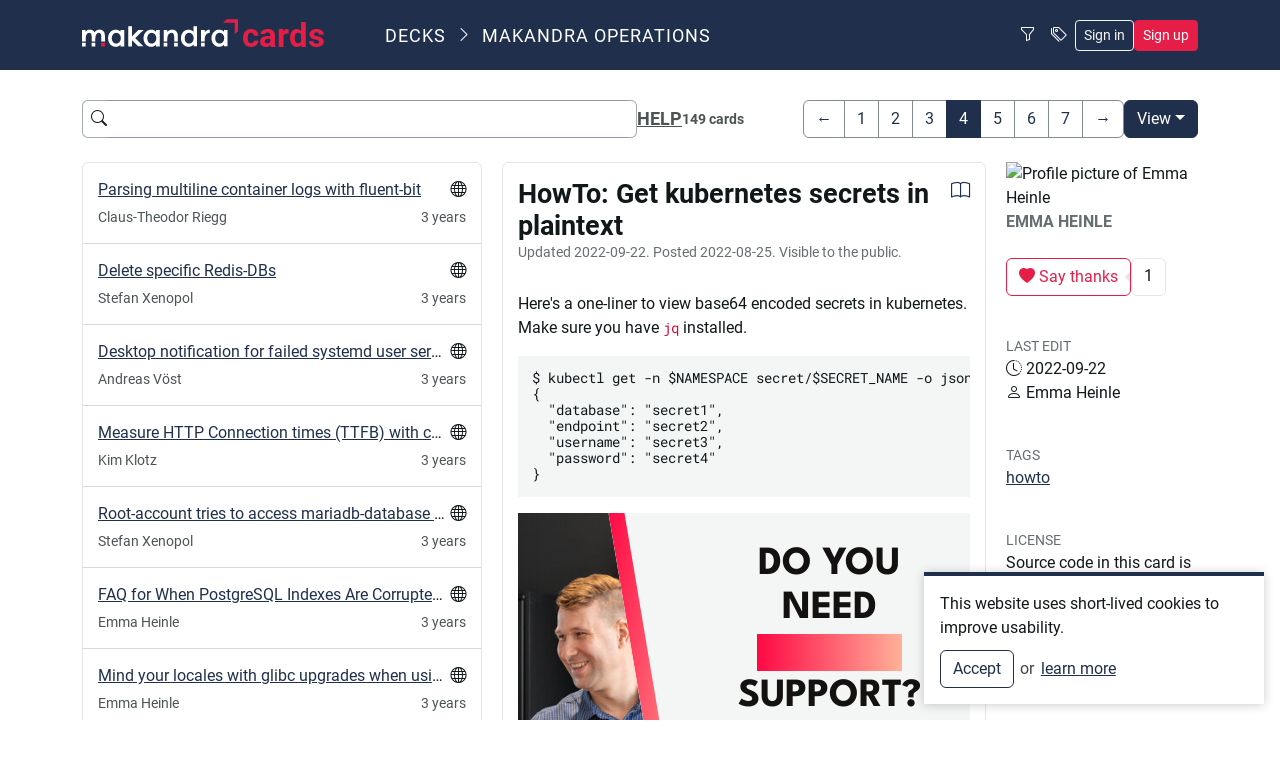

--- FILE ---
content_type: text/html; charset=utf-8
request_url: https://makandracards.com/operations/515835-howto-get-kubernetes-secrets-plaintext
body_size: 5157
content:
<!DOCTYPE html>
<html lang='en'>
<head>
<meta content='text/html; charset=UTF-8' http-equiv='Content-Type'>
<meta content='en' http-equiv='content-language'>
<meta content='width=device-width' name='viewport'>
<title>HowTo: Get kubernetes secrets in plaintext - makandra Operations</title>
<meta name="robots" content="noindex, nofollow" />
<meta name="csp-nonce" content="3c2394965e76a2ae3bef8e2a067d6fca" />

<link rel="stylesheet" href="/assets/application-W7GZRV7I.css" media="all" />
<script src="/assets/application-TZV3MV6O.js" defer="defer" nonce="3c2394965e76a2ae3bef8e2a067d6fca" type="module"></script>
<meta name="csrf-param" content="authenticity_token" />
<meta name="csrf-token" content="JsaYHL3P9xSFsPCXPlV6CzsmRlh2eB66/HSh9gcSJrk=" />
<link rel="canonical" href="https://makandracards.com/operations/515835-howto-get-kubernetes-secrets-plaintext" />
<meta name="revision" content="dd2ff8c569dfe7287b6b8ba6048f065d5a2fda16" />
<meta content='HowTo: Get kubernetes secrets in plaintext' property='og:title'>
<meta content='Here&amp;#39;s a one-liner to view base64 encoded secrets in kubernetes. Make sure you have jq installed. $ kubectl get -n $NAMESPACE secret/$SECRET_NAME -o json| jq &amp;#39;.data | map_values(@base64d)&amp;#39; { &amp;quot;datab...' property='og:description'>
<meta content='Here&amp;#39;s a one-liner to view base64 encoded secrets in kubernetes. Make sure you have jq installed. $ kubectl get -n $NAMESPACE secret/$SECRET_NAME -...' name='description'>
<meta content='https://makandracards.com/assets/images/og_image-QR3EW7A5.png' property='og:image'>
<meta content='summary' name='twitter:card'>
<meta content='@makandra_de' name='twitter:site'>


<link href='/assets/images/favicons/favicon-HNXOK3JK.ico' rel='icon' sizes='any'>
<link href='/assets/images/favicons/favicon-DBZF3G6K.svg' rel='icon' type='image/svg+xml'>
<link href='/assets/images/favicons/apple-touch-icon-DDFHAZ22.png' rel='apple-touch-icon'>
<link href="https://makandracards.com/operations/rss" rel="alternate" type="application/rss+xml" title="RSS Feed: makandra Operations (public cards)" />

  <script nonce="3c2394965e76a2ae3bef8e2a067d6fca">
//<![CDATA[
    var _paq = window._paq = window._paq || [];
    _paq.push(['disableCookies']);
      (function() {
        var u="//stats.makandra.de/";
        _paq.push(['setTrackerUrl', u+'matomo.php']);
        _paq.push(['setSiteId', '4']);
        var d=document, g=d.createElement('script'), s=d.getElementsByTagName('script')[0];
        g.type='text/javascript'; g.async=true; g.src=u+'matomo.js'; s.parentNode.insertBefore(g,s);
      })();

//]]>
</script>
</head>
<body class='large_head layout' data-env='production' data-mermaid up-main='root'>
<header class='layout--head'>
<nav class='navigation' up-fixed='top'>
<div class='navigation--items container' up-nav='true'>
<div class='navigation--branding-item'><a class="navigation-branding" href="/"><img alt="makandra" class="navigation-branding--company-logo" src="/assets/images/settings/company_makandra-6P22V7NZ.svg" /><span class="navigation-branding--product-name">cards</span></a></div>

<div class='navigation--item-group'>
<a up-alias="/sites/new /search?*" class="navigation--link-item -no-shrink" href="/sites">Decks</a>
<div class="navigation--chevron-item"><span><i class="bi bi-chevron-right"></i></span></div>
<a up-alias="/operations/* /sites/operations/edit /operations?*" class="navigation--link-item" href="/operations"><span class="truncate">makandra Operations</span></a>
</div>
<div class='navigation--right'>

<a title="Topics" class="navigation--icon-item" href="/operations/topics"><span><i class="bi bi-funnel"></i></span></a>
<a title="Tags" class="navigation--icon-item" aria-label="Tags" href="/operations/tags"><span><i class="bi bi-tags"></i></span></a>





<a class="btn btn-outline-light btn-sm navigation--sign-in" href="/session/new">Sign in</a>
<a class="btn btn-primary btn-sm navigation--sign-up" href="/users/new">Sign up</a>
</div>
<a class="navigation--drawer" up-layer="new drawer" up-position="right" up-history="false" href="/sites/menu?site_id=operations"><span><i class="bi bi-list me-1"></i>Menu</span></a>
</div>
</nav>

</header>
<div class='layout--flashes' up-flashes='true'></div>
<main class='layout--body container' up-main='overlay'>
<div class="hidden" track_for_analytics=""></div>
<div class="hidden" track_for_analytics=""></div>
<nav class='search-header'>
<div class='search-header--search-widget'>
<form class="search-widget" up-keep="" id="keep-site-search" data-index-url="/operations" action="/operations/search" accept-charset="UTF-8" method="get"><div class='search-widget--input-group'>
<div class='search-widget--border-left'></div>
<label class="search-widget--icon" for="query"><span><i class="bi bi-search"></i></span>
<div class='visually-hidden'>Query</div>
</label><input type="text" name="query" id="query" autocomplete="off" class="search-widget--query form-control" autofocus="autofocus" />
<div class='search-widget--spinner' hidden>
<div aria-hidden='true' class='spinner-border' role='status'></div>
</div>
<div class='search-widget--cancel'><span><i class="bi bi-x"></i></span></div>
<div class='search-widget--border-right'></div>
</div>
<input type="submit" name="commit" value="Search" class="hidden" data-disable-with="Search" />
<a class="search-widget--help-trigger" up-layer="new" href="/search_help">Help</a>
<div class='search-widget--result-count'>149 cards</div>
</form>
</div>
<div class='search-header--pagination'>
<nav><ul class="pagination mb-0"><li class="page-item"><a up-preload="false" class="page-link" rel="prev" href="/operations?page=3">&larr;</a></li> <li class="page-item"><a up-preload="false" class="page-link" href="/operations?page=1">1</a></li> <li class="page-item"><a up-preload="false" class="page-link" href="/operations?page=2">2</a></li> <li class="page-item"><a up-preload="false" class="page-link" rel="prev" href="/operations?page=3">3</a></li> <li class="page-item active"><span class="page-link">4</span></li> <li class="page-item"><a up-preload="false" class="page-link" rel="next" href="/operations?page=5">5</a></li> <li class="page-item"><a up-preload="false" class="page-link" href="/operations?page=6">6</a></li> <li class="page-item"><a up-preload="false" class="page-link" href="/operations?page=7">7</a></li> <li class="page-item"><a up-preload="false" class="page-link" rel="next" href="/operations?page=5">&rarr;</a></li></ul></nav>
</div>
<div class='search-header--view-switcher'>
<div class='dropdown'>
<a up-layer="new popup" up-size="grow" up-target="#views" up-class="navigation-popup" up-history="false" class="btn btn-secondary dropdown-toggle" href="/operations/views?note_id=515835-howto-get-kubernetes-secrets-plaintext">View</a>
</div>
</div>
</nav>

<div class='pane_view' data-view='pane' id='notes'>
<div id='list'>
<div class='notes-pane-view'>
<div class='notes-pane-view--sidebar' pane-view-sidebar='true'>
<div class='notes-pane-view-sidebar-item' up-expand='true' up-nav='true'>
<div class='notes-pane-view-sidebar-item--heading'>
<div class='notes-pane-view-sidebar-item--title'>
<a up-target=".notes-pane-view--note, .note-side-meta-information" up-history="true" href="/operations/531768-parsing-multiline-container-logs-fluent-bit"><span><span>Parsing multiline container logs with fluent-bit</span></span></a>
</div>
<div class='notes-pane-view-sidebar-item--icons'><span class="note-icons"><span><i alt="Visible to everyone" title="Visible to everyone" class="bi bi-globe"></i></span></span></div>
</div>
<div class='notes-pane-view-sidebar-item--subtitle'>
<div class='notes-pane-view-sidebar-item--author'>Claus-Theodor Riegg</div>
<div class='notes-pane-view-sidebar-item--creation-date'>3 years</div>
</div>
</div>
<div class='notes-pane-view--sidebar-divider'></div>
<div class='notes-pane-view-sidebar-item' up-expand='true' up-nav='true'>
<div class='notes-pane-view-sidebar-item--heading'>
<div class='notes-pane-view-sidebar-item--title'>
<a up-target=".notes-pane-view--note, .note-side-meta-information" up-history="true" href="/operations/530893-delete-specific-redis-dbs"><span><span>Delete specific Redis-DBs</span></span></a>
</div>
<div class='notes-pane-view-sidebar-item--icons'><span class="note-icons"><span><i alt="Visible to everyone" title="Visible to everyone" class="bi bi-globe"></i></span></span></div>
</div>
<div class='notes-pane-view-sidebar-item--subtitle'>
<div class='notes-pane-view-sidebar-item--author'>Stefan Xenopol</div>
<div class='notes-pane-view-sidebar-item--creation-date'>3 years</div>
</div>
</div>
<div class='notes-pane-view--sidebar-divider'></div>
<div class='notes-pane-view-sidebar-item' up-expand='true' up-nav='true'>
<div class='notes-pane-view-sidebar-item--heading'>
<div class='notes-pane-view-sidebar-item--title'>
<a up-target=".notes-pane-view--note, .note-side-meta-information" up-history="true" href="/operations/529660-desktop-notification-failed-systemd-user-services"><span><span>Desktop notification for failed systemd user services</span></span></a>
</div>
<div class='notes-pane-view-sidebar-item--icons'><span class="note-icons"><span><i alt="Visible to everyone" title="Visible to everyone" class="bi bi-globe"></i></span></span></div>
</div>
<div class='notes-pane-view-sidebar-item--subtitle'>
<div class='notes-pane-view-sidebar-item--author'>Andreas Vöst</div>
<div class='notes-pane-view-sidebar-item--creation-date'>3 years</div>
</div>
</div>
<div class='notes-pane-view--sidebar-divider'></div>
<div class='notes-pane-view-sidebar-item' up-expand='true' up-nav='true'>
<div class='notes-pane-view-sidebar-item--heading'>
<div class='notes-pane-view-sidebar-item--title'>
<a up-target=".notes-pane-view--note, .note-side-meta-information" up-history="true" href="/operations/528263-measure-http-connection-times-ttfb-curl"><span><span>Measure HTTP Connection times (TTFB) with curl</span></span></a>
</div>
<div class='notes-pane-view-sidebar-item--icons'><span class="note-icons"><span><i alt="Visible to everyone" title="Visible to everyone" class="bi bi-globe"></i></span></span></div>
</div>
<div class='notes-pane-view-sidebar-item--subtitle'>
<div class='notes-pane-view-sidebar-item--author'>Kim Klotz</div>
<div class='notes-pane-view-sidebar-item--creation-date'>3 years</div>
</div>
</div>
<div class='notes-pane-view--sidebar-divider'></div>
<div class='notes-pane-view-sidebar-item' up-expand='true' up-nav='true'>
<div class='notes-pane-view-sidebar-item--heading'>
<div class='notes-pane-view-sidebar-item--title'>
<a up-target=".notes-pane-view--note, .note-side-meta-information" up-history="true" href="/operations/528229-root-account-tries-access-mariadb-database-regularly"><span><span>Root-account tries to access mariadb-database regularly</span></span></a>
</div>
<div class='notes-pane-view-sidebar-item--icons'><span class="note-icons"><span><i alt="Visible to everyone" title="Visible to everyone" class="bi bi-globe"></i></span></span></div>
</div>
<div class='notes-pane-view-sidebar-item--subtitle'>
<div class='notes-pane-view-sidebar-item--author'>Stefan Xenopol</div>
<div class='notes-pane-view-sidebar-item--creation-date'>3 years</div>
</div>
</div>
<div class='notes-pane-view--sidebar-divider'></div>
<div class='notes-pane-view-sidebar-item' up-expand='true' up-nav='true'>
<div class='notes-pane-view-sidebar-item--heading'>
<div class='notes-pane-view-sidebar-item--title'>
<a up-target=".notes-pane-view--note, .note-side-meta-information" up-history="true" href="/operations/528079-faq-postgresql-indexes-corrupted-locale-changes"><span><span>FAQ for When PostgreSQL Indexes Are Corrupted After Locale Changes</span></span></a>
</div>
<div class='notes-pane-view-sidebar-item--icons'><span class="note-icons"><span><i alt="Visible to everyone" title="Visible to everyone" class="bi bi-globe"></i></span></span></div>
</div>
<div class='notes-pane-view-sidebar-item--subtitle'>
<div class='notes-pane-view-sidebar-item--author'>Emma Heinle</div>
<div class='notes-pane-view-sidebar-item--creation-date'>3 years</div>
</div>
</div>
<div class='notes-pane-view--sidebar-divider'></div>
<div class='notes-pane-view-sidebar-item' up-expand='true' up-nav='true'>
<div class='notes-pane-view-sidebar-item--heading'>
<div class='notes-pane-view-sidebar-item--title'>
<a up-target=".notes-pane-view--note, .note-side-meta-information" up-history="true" href="/operations/528030-mind-locales-glibc-upgrades-postgresql"><span><span>Mind your locales with glibc upgrades when using PostgreSQL</span></span></a>
</div>
<div class='notes-pane-view-sidebar-item--icons'><span class="note-icons"><span><i alt="Visible to everyone" title="Visible to everyone" class="bi bi-globe"></i></span></span></div>
</div>
<div class='notes-pane-view-sidebar-item--subtitle'>
<div class='notes-pane-view-sidebar-item--author'>Emma Heinle</div>
<div class='notes-pane-view-sidebar-item--creation-date'>3 years</div>
</div>
</div>
<div class='notes-pane-view--sidebar-divider'></div>
<div class='notes-pane-view-sidebar-item' up-expand='true' up-nav='true'>
<div class='notes-pane-view-sidebar-item--heading'>
<div class='notes-pane-view-sidebar-item--title'>
<a up-target=".notes-pane-view--note, .note-side-meta-information" up-history="true" href="/operations/527063-prevent-duplicate-exported-resources-across-puppet"><span><span>How to prevent duplicate exported resources across a Puppet Infrastructure</span></span></a>
</div>
<div class='notes-pane-view-sidebar-item--icons'><span class="note-icons"><span><i alt="Visible to everyone" title="Visible to everyone" class="bi bi-globe"></i></span></span></div>
</div>
<div class='notes-pane-view-sidebar-item--subtitle'>
<div class='notes-pane-view-sidebar-item--author'>Moritz Kraus</div>
<div class='notes-pane-view-sidebar-item--creation-date'>3 years</div>
</div>
</div>
<div class='notes-pane-view--sidebar-divider'></div>
<div class='notes-pane-view-sidebar-item' up-expand='true' up-nav='true'>
<div class='notes-pane-view-sidebar-item--heading'>
<div class='notes-pane-view-sidebar-item--title'>
<a up-target=".notes-pane-view--note, .note-side-meta-information" up-history="true" href="/operations/527062-function-defined-puppet"><span><span>When to use a function over a defined in Puppet</span></span></a>
</div>
<div class='notes-pane-view-sidebar-item--icons'><span class="note-icons"><span><i alt="Visible to everyone" title="Visible to everyone" class="bi bi-globe"></i></span></span></div>
</div>
<div class='notes-pane-view-sidebar-item--subtitle'>
<div class='notes-pane-view-sidebar-item--author'>Moritz Kraus</div>
<div class='notes-pane-view-sidebar-item--creation-date'>3 years</div>
</div>
</div>
<div class='notes-pane-view--sidebar-divider'></div>
<div class='notes-pane-view-sidebar-item' up-expand='true' up-nav='true'>
<div class='notes-pane-view-sidebar-item--heading'>
<div class='notes-pane-view-sidebar-item--title'>
<a up-target=".notes-pane-view--note, .note-side-meta-information" up-history="true" href="/operations/526968-create-gitlab-container-expiry-config-every-repo-group"><span><span>Create gitlab container expiry config in every repo in a group</span></span></a>
</div>
<div class='notes-pane-view-sidebar-item--icons'><span class="note-icons"><span><i alt="Visible to everyone" title="Visible to everyone" class="bi bi-globe"></i></span></span></div>
</div>
<div class='notes-pane-view-sidebar-item--subtitle'>
<div class='notes-pane-view-sidebar-item--author'>Claus-Theodor Riegg</div>
<div class='notes-pane-view-sidebar-item--creation-date'>3 years</div>
</div>
</div>
<div class='notes-pane-view--sidebar-divider'></div>
<div class='notes-pane-view-sidebar-item' up-expand='true' up-nav='true'>
<div class='notes-pane-view-sidebar-item--heading'>
<div class='notes-pane-view-sidebar-item--title'>
<a up-target=".notes-pane-view--note, .note-side-meta-information" up-history="true" href="/operations/526916-mysql-client-double-check-used-character-set-utf8mb4"><span><span>MySQL client: Double check the used character set with utf8mb4 </span></span></a>
</div>
<div class='notes-pane-view-sidebar-item--icons'><span class="note-icons"><span><i alt="Visible to everyone" title="Visible to everyone" class="bi bi-globe"></i></span></span></div>
</div>
<div class='notes-pane-view-sidebar-item--subtitle'>
<div class='notes-pane-view-sidebar-item--author'>Andreas Vöst</div>
<div class='notes-pane-view-sidebar-item--creation-date'>3 years</div>
</div>
</div>
<div class='notes-pane-view--sidebar-divider'></div>
<div class='notes-pane-view-sidebar-item' up-expand='true' up-nav='true'>
<div class='notes-pane-view-sidebar-item--heading'>
<div class='notes-pane-view-sidebar-item--title'>
<a up-target=".notes-pane-view--note, .note-side-meta-information" up-history="true" href="/operations/526084-prometheus-relabel-config-work"><span><span>Why doesn&#39;t my prometheus relabel_config work?</span></span></a>
</div>
<div class='notes-pane-view-sidebar-item--icons'><span class="note-icons"><span><i alt="Visible to everyone" title="Visible to everyone" class="bi bi-globe"></i></span></span></div>
</div>
<div class='notes-pane-view-sidebar-item--subtitle'>
<div class='notes-pane-view-sidebar-item--author'>Claus-Theodor Riegg</div>
<div class='notes-pane-view-sidebar-item--creation-date'>3 years</div>
</div>
</div>
<div class='notes-pane-view--sidebar-divider'></div>
<div class='notes-pane-view-sidebar-item' up-expand='true' up-nav='true'>
<div class='notes-pane-view-sidebar-item--heading'>
<div class='notes-pane-view-sidebar-item--title'>
<a up-target=".notes-pane-view--note, .note-side-meta-information" up-history="true" href="/operations/523483-load-balance-unix-sockets-udp-destinations"><span><span>load balance unix sockets to UDP destinations</span></span></a>
</div>
<div class='notes-pane-view-sidebar-item--icons'><span class="note-icons"><span><i alt="Visible to everyone" title="Visible to everyone" class="bi bi-globe"></i></span></span></div>
</div>
<div class='notes-pane-view-sidebar-item--subtitle'>
<div class='notes-pane-view-sidebar-item--author'>Moritz Kraus</div>
<div class='notes-pane-view-sidebar-item--creation-date'>3 years</div>
</div>
</div>
<div class='notes-pane-view--sidebar-divider'></div>
<div class='notes-pane-view-sidebar-item' up-expand='true' up-nav='true'>
<div class='notes-pane-view-sidebar-item--heading'>
<div class='notes-pane-view-sidebar-item--title'>
<a up-target=".notes-pane-view--note, .note-side-meta-information" up-history="true" href="/operations/521736-systemd-run-alternative-screen"><span><span>Use systemd-run as an alternative for screen</span></span></a>
</div>
<div class='notes-pane-view-sidebar-item--icons'><span class="note-icons"><span><i alt="Visible to everyone" title="Visible to everyone" class="bi bi-globe"></i></span></span></div>
</div>
<div class='notes-pane-view-sidebar-item--subtitle'>
<div class='notes-pane-view-sidebar-item--author'>Andreas Vöst</div>
<div class='notes-pane-view-sidebar-item--creation-date'>3 years</div>
</div>
</div>
<div class='notes-pane-view--sidebar-divider'></div>
<div class='notes-pane-view-sidebar-item' up-expand='true' up-nav='true'>
<div class='notes-pane-view-sidebar-item--heading'>
<div class='notes-pane-view-sidebar-item--title'>
<a up-target=".notes-pane-view--note, .note-side-meta-information" up-history="true" href="/operations/39125-networking-restart-freebsd"><span><span>Networking restart on FreeBSD</span></span></a>
</div>
<div class='notes-pane-view-sidebar-item--icons'><span class="note-icons"><span><i alt="Visible to everyone" title="Visible to everyone" class="bi bi-globe"></i></span></span></div>
</div>
<div class='notes-pane-view-sidebar-item--subtitle'>
<div class='notes-pane-view-sidebar-item--author'>Claus-Theodor Riegg</div>
<div class='notes-pane-view-sidebar-item--creation-date'>9 years</div>
</div>
</div>
<div class='notes-pane-view--sidebar-divider'></div>
<div class='notes-pane-view-sidebar-item' up-expand='true' up-nav='true'>
<div class='notes-pane-view-sidebar-item--heading'>
<div class='notes-pane-view-sidebar-item--title'>
<a up-target=".notes-pane-view--note, .note-side-meta-information" up-history="true" href="/operations/521193-gitlab-scheduled-pipeline-notify-owner"><span><span>GitLab scheduled pipeline: Don&#39;t notify owner</span></span></a>
</div>
<div class='notes-pane-view-sidebar-item--icons'><span class="note-icons"><span><i alt="Visible to everyone" title="Visible to everyone" class="bi bi-globe"></i></span></span></div>
</div>
<div class='notes-pane-view-sidebar-item--subtitle'>
<div class='notes-pane-view-sidebar-item--author'>Andreas Vöst</div>
<div class='notes-pane-view-sidebar-item--creation-date'>3 years</div>
</div>
</div>
<div class='notes-pane-view--sidebar-divider'></div>
<div class='notes-pane-view-sidebar-item' up-expand='true' up-nav='true'>
<div class='notes-pane-view-sidebar-item--heading'>
<div class='notes-pane-view-sidebar-item--title'>
<a up-target=".notes-pane-view--note, .note-side-meta-information" up-history="true" href="/operations/520554-howto-fix-nginx-reloading-long-gzip-types-lines"><span><span>HowTo: Fix nginx not reloading with long gzip_types lines</span></span></a>
</div>
<div class='notes-pane-view-sidebar-item--icons'><span class="note-icons"><span><i alt="Visible to everyone" title="Visible to everyone" class="bi bi-globe"></i></span></span></div>
</div>
<div class='notes-pane-view-sidebar-item--subtitle'>
<div class='notes-pane-view-sidebar-item--author'>Marius Schuller</div>
<div class='notes-pane-view-sidebar-item--creation-date'>3 years</div>
</div>
</div>
<div class='notes-pane-view--sidebar-divider'></div>
<div class='notes-pane-view-sidebar-item' up-expand='true' up-nav='true'>
<div class='notes-pane-view-sidebar-item--heading'>
<div class='notes-pane-view-sidebar-item--title'>
<a up-target=".notes-pane-view--note, .note-side-meta-information" up-history="true" href="/operations/517425-disable-aws-free-tier-usage-alerts"><span><span>Disable AWS Free Tier Usage Alerts</span></span></a>
</div>
<div class='notes-pane-view-sidebar-item--icons'><span class="note-icons"><span><i alt="Visible to everyone" title="Visible to everyone" class="bi bi-globe"></i></span></span></div>
</div>
<div class='notes-pane-view-sidebar-item--subtitle'>
<div class='notes-pane-view-sidebar-item--author'>Andreas Vöst</div>
<div class='notes-pane-view-sidebar-item--creation-date'>3 years</div>
</div>
</div>
<div class='notes-pane-view--sidebar-divider'></div>
<div class='notes-pane-view-sidebar-item' up-expand='true' up-nav='true'>
<div class='notes-pane-view-sidebar-item--heading'>
<div class='notes-pane-view-sidebar-item--title'>
<a up-target=".notes-pane-view--note, .note-side-meta-information" up-history="true" href="/operations/517104-terragrunt-terraform-fork-exec-argument-list-long"><span><span>Terragrunt/terraform: fork/exec argument list too long</span></span></a>
</div>
<div class='notes-pane-view-sidebar-item--icons'><span class="note-icons"><span><i alt="Visible to everyone" title="Visible to everyone" class="bi bi-globe"></i></span></span></div>
</div>
<div class='notes-pane-view-sidebar-item--subtitle'>
<div class='notes-pane-view-sidebar-item--author'>Stefan Langenmaier</div>
<div class='notes-pane-view-sidebar-item--creation-date'>3 years</div>
</div>
</div>
<div class='notes-pane-view--sidebar-divider'></div>
<div class='notes-pane-view-sidebar-item' up-expand='true' up-nav='true'>
<div class='notes-pane-view-sidebar-item--heading'>
<div class='notes-pane-view-sidebar-item--title'>
<a up-target=".notes-pane-view--note, .note-side-meta-information" up-history="true" href="/operations/516452-howto-clone-refresh-repos-gitlab-group"><span><span>HowTo: Clone and refresh all repos in a GitLab Group</span></span></a>
</div>
<div class='notes-pane-view-sidebar-item--icons'><span class="note-icons"><span><i alt="Visible to everyone" title="Visible to everyone" class="bi bi-globe"></i></span></span></div>
</div>
<div class='notes-pane-view-sidebar-item--subtitle'>
<div class='notes-pane-view-sidebar-item--author'>Emma Heinle</div>
<div class='notes-pane-view-sidebar-item--creation-date'>3 years</div>
</div>
</div>
<div class='notes-pane-view--sidebar-divider'></div>
<div class='notes-pane-view-sidebar-item' up-expand='true' up-nav='true'>
<div class='notes-pane-view-sidebar-item--heading'>
<div class='notes-pane-view-sidebar-item--title'>
<a up-target=".notes-pane-view--note, .note-side-meta-information" up-history="true" href="/operations/515838-howto-get-postgres-kubernetes"><span><span>HowTo: Get postgres shell in kubernetes</span></span></a>
</div>
<div class='notes-pane-view-sidebar-item--icons'><span class="note-icons"><span><i alt="Visible to everyone" title="Visible to everyone" class="bi bi-globe"></i></span></span></div>
</div>
<div class='notes-pane-view-sidebar-item--subtitle'>
<div class='notes-pane-view-sidebar-item--author'>Emma Heinle</div>
<div class='notes-pane-view-sidebar-item--creation-date'>3 years</div>
</div>
</div>
<div class='notes-pane-view--sidebar-divider'></div>
<div class='notes-pane-view-sidebar-item' up-expand='true' up-nav='true'>
<div class='notes-pane-view-sidebar-item--heading'>
<div class='notes-pane-view-sidebar-item--title'>
<a up-target=".notes-pane-view--note, .note-side-meta-information" up-history="true" up-alias="https://makandracards.com/operations/515835-howto-get-kubernetes-secrets-plaintext" href="/operations/515835-howto-get-kubernetes-secrets-plaintext"><span><span>HowTo: Get kubernetes secrets in plaintext</span></span></a>
</div>
<div class='notes-pane-view-sidebar-item--icons'><span class="note-icons"><span><i alt="Visible to everyone" title="Visible to everyone" class="bi bi-globe"></i></span></span></div>
</div>
<div class='notes-pane-view-sidebar-item--subtitle'>
<div class='notes-pane-view-sidebar-item--author'>Emma Heinle</div>
<div class='notes-pane-view-sidebar-item--creation-date'>3 years</div>
</div>
</div>
<div class='notes-pane-view--sidebar-divider'></div>
<div class='notes-pane-view-sidebar-item' up-expand='true' up-nav='true'>
<div class='notes-pane-view-sidebar-item--heading'>
<div class='notes-pane-view-sidebar-item--title'>
<a up-target=".notes-pane-view--note, .note-side-meta-information" up-history="true" href="/operations/514391-bolt-run-commands-file"><span><span>Bolt: Run commands from a file</span></span></a>
</div>
<div class='notes-pane-view-sidebar-item--icons'><span class="note-icons"><span><i alt="Visible to everyone" title="Visible to everyone" class="bi bi-globe"></i></span></span></div>
</div>
<div class='notes-pane-view-sidebar-item--subtitle'>
<div class='notes-pane-view-sidebar-item--author'>Andreas Vöst</div>
<div class='notes-pane-view-sidebar-item--creation-date'>3 years</div>
</div>
</div>
<div class='notes-pane-view--sidebar-divider'></div>
<div class='notes-pane-view-sidebar-item' up-expand='true' up-nav='true'>
<div class='notes-pane-view-sidebar-item--heading'>
<div class='notes-pane-view-sidebar-item--title'>
<a up-target=".notes-pane-view--note, .note-side-meta-information" up-history="true" href="/operations/513840-delete-unresponsive-rabbitmq-queue"><span><span>Delete unresponsive rabbitmq queue</span></span></a>
</div>
<div class='notes-pane-view-sidebar-item--icons'><span class="note-icons"><span><i alt="Visible to everyone" title="Visible to everyone" class="bi bi-globe"></i></span></span></div>
</div>
<div class='notes-pane-view-sidebar-item--subtitle'>
<div class='notes-pane-view-sidebar-item--author'>Kim Klotz</div>
<div class='notes-pane-view-sidebar-item--creation-date'>3 years</div>
</div>
</div>
</div>
<div class='notes-pane-view--note'>
<div class="hidden" track_for_analytics=""></div>
<div class='note--body' public_url='/operations/515835-howto-get-kubernetes-secrets-plaintext'>
<div class='note--header'>
<div class='note--header-panel-meta'>
<div><h1 class="note--title"><span><span>HowTo: Get kubernetes secrets in plaintext</span></span></h1><div class="note--info">Updated <time data-relative="true" datetime="2022-09-22T11:16:35Z">2022-09-22</time>. Posted <time data-relative="true" datetime="2022-08-25T11:40:31Z">2022-08-25</time>. Visible to the public.</div></div>
</div>
<nav class='note--header-panel-actions'>
<div class='note--header-actions'>
<a title="Reader mode [R]" hotkey="r" class="note--header-icon" rel="nofollow" href="/operations/515835-howto-get-kubernetes-secrets-plaintext/read"><span><i class="bi bi-book"></i></span></a>


</div>
</nav>
</div>
<div class='note--headline-separator'></div>

<div class='note--prose'>
<div class='note-prose' up-data='{&quot;may_update&quot;:false,&quot;edit_path&quot;:&quot;/operations/515835-howto-get-kubernetes-secrets-plaintext/edit&quot;}'>
<p>Here's a one-liner to view base64 encoded secrets in kubernetes. Make sure you have <code>jq</code> installed.</p>
<div class="position-relative"><pre><button class="btn btn-secondary btn-sm clippy" up-data="{&quot;text&quot;:&quot;$ kubectl get -n $NAMESPACE secret/$SECRET_NAME -o json| jq &#39;.data | map_values(@base64d)&#39;\n{\n  \&quot;database\&quot;: \&quot;secret1\&quot;,\n  \&quot;endpoint\&quot;: \&quot;secret2\&quot;,\n  \&quot;username\&quot;: \&quot;secret3\&quot;,\n  \&quot;password\&quot;: \&quot;secret4\&quot;\n}\n&quot;}"><span><i class="bi bi-clipboard me-1"></i>Copy</span></button><code class="syntax-highlighted shell">$ kubectl get -n $NAMESPACE secret/$SECRET_NAME -o json| jq '.data | map_values(@base64d)'
{
  "database": "secret1",
  "endpoint": "secret2",
  "username": "secret3",
  "password": "secret4"
}
</code></pre></div>
<aside class="ad">
<div class="ad--image -devops"></div>
<div class="ad--angled-separator"></div>
<div class="ad--content">
<h1 class="ad--title">
Do you need
<strong>DevOps</strong>
support?
</h1>
<p class="ad--text">Your development team has a full backlog? No time for infrastructure architecture? Our DevOps team is ready to help you!</p>
<a class="btn btn-makandra" target="_blank" href="https://makandra.de/en/devops-as-a-service-14">Read more</a>
</div>
<div class="ad--bottom-bar"></div>
</aside>

</div>
</div>
<div class='note--actions'>

</div>
</div>


<div class='note--related-notes'>
<div class='only_on_desktop'><div class='related-notes' up-defer='insert' up-href='/operations/515835-howto-get-kubernetes-secrets-plaintext/related'></div>
</div>
</div>
</div>
<div class='notes-pane-view--note-side-meta-information'>
<div class='note-side-meta-information'>
<div class='note-side-meta-information--section'>
<div class='note-side-meta-information--section-body -author'>
<div class='note-side-meta-information--section-body-item'>
<div class="avatar"><img class="avatar--picture -large" alt="Profile picture of Emma Heinle" src="https://www.gravatar.com/avatar.php?gravatar_id=ac9bb4d488415cce99dd2d89b829c4aa&amp;size=250" /></div>
</div>
<div class='note-side-meta-information--section-body-item note-side-meta-information--author-name'>Emma Heinle</div>
<div class='note-side-meta-information--section-body-item note-side-meta-information--tribute-button'>
<div class="tribute-button"><a rel="nofollow" up-layer="new" up-size="large" up-on-dismissed="nonce-3c2394965e76a2ae3bef8e2a067d6fca up.reload(&quot;.tribute-button&quot;)" class="btn btn-outline-primary tribute-button--button" data-method="post" href="/operations/515835-howto-get-kubernetes-secrets-plaintext/tributes"><span><i class="bi bi-heart-fill me-1"></i>Say thanks</span></a><span class="tribute-button--counter">1</span></div>
</div>
</div>
</div>
<div class='note-side-meta-information--section -edited'>
<div class='note-side-meta-information--section-header'>Last edit</div>
<div class='note-side-meta-information--section-body'>
<div class='note-side-meta-information--section-body-item'>
<span><i class="bi bi-clock-history"></i></span>
<time data-relative="true" datetime="2022-09-22T11:16:35Z">2022-09-22</time>
</div>
<div class='note-side-meta-information--section-body-item'>
<span><i class="bi bi-person"></i></span>
Emma Heinle
</div>
</div>
</div>
<div class='note-side-meta-information--section'>
<div class='note-side-meta-information--section-header'>Tags</div>
<div class='note-side-meta-information--section-body'>
<div class='note-side-meta-information--section-body-item'>
<a href="/operations/search?query=tag%3Ahowto">howto</a></div>
</div>
</div>
<div class='note-side-meta-information--section'>
<div class='note-side-meta-information--section-header'>License</div>
<div class='note-side-meta-information--section-body'>
<div class='note-side-meta-information--section-body-item'>
Source code in this card is licensed under the
<a up-layer="new" up-history="false" rel="nofollow" href="/operations/515835-howto-get-kubernetes-secrets-plaintext/license">MIT License</a>.
</div>
</div>
</div>
<div class='note-side-meta-information--section -bottom'>
<div class='note-side-meta-information--section-body'>
<a href="/privacy_policy">Privacy policy</a>
<a href="/terms_of_service">Terms of service</a>
<a href="/imprint">Imprint</a>
</div>
</div>
</div>

</div>
</div>

</div>
</div>

</main>
<div class='layout--cookie-consent'><div class='cookie-consent' cookie-consent='' up-anchored='right'>
<div class='cookie-consent--text'>
This website uses short-lived cookies to improve usability.
</div>
<div class='cookie-consent--actions'>
<button class='btn btn-outline-secondary'>
Accept
</button>
<span class='cookie-consent--or'>
or
</span>
<a href="/privacy_policy#cookies">learn more</a>
</div>
</div>
</div>
<footer class='layout--footer'></footer>
</body>
</html>


--- FILE ---
content_type: image/svg+xml
request_url: https://makandracards.com/assets/images/settings/company_makandra-6P22V7NZ.svg
body_size: 1390
content:
<?xml version="1.0" encoding="utf-8"?>
<!-- Generator: Adobe Illustrator 23.1.1, SVG Export Plug-In . SVG Version: 6.00 Build 0)  -->
<svg version="1.1" id="Ebene_1" xmlns="http://www.w3.org/2000/svg" xmlns:xlink="http://www.w3.org/1999/xlink" x="0px" y="0px"
     viewBox="0 0 600 108" style="enable-background:new 0 0 600 108;" xml:space="preserve">
<style type="text/css">
	.st0{fill:#E61D47;}
	.st1{fill:#FFFFFF;}
</style>
  <g>
	<polygon class="st0" points="555.34,0.76 541.29,14.81 585.95,14.81 585.95,59.46 600,45.41 600,0.76 	"/>
    <path class="st1" d="M161.87,43.92v-1.44H148.8h-0.87v6.8c-4.61-5.11-10.84-8.22-18.57-8.22c-17.7,0-29.41,15.58-29.41,33.03
		c0,17.2,11.22,33.15,29.41,33.15c7.86,0,14.11-3.21,18.57-8.39v6.77h1.87l0,0h12.09v-61.7L161.87,43.92z M130.98,94.9
		c-10.59,0-16.58-9.72-16.58-20.81c0-11.59,6.48-20.69,16.58-20.69c9.97,0,17.82,8.23,17.82,20.57
		C148.8,87.18,140.33,94.9,130.98,94.9z"/>
    <path class="st1" d="M297.85,43.93v-1.44h-13.07h-0.87v6.8c-4.61-5.11-10.84-8.22-18.57-8.22c-17.7,0-29.41,15.58-29.41,33.03
		c0,17.2,11.22,33.15,29.41,33.15c7.86,0,14.11-3.21,18.57-8.39v6.77h1.87l0,0h12.09v-61.7L297.85,43.93z M266.96,94.91
		c-10.59,0-16.58-9.72-16.58-20.81c0-11.59,6.48-20.69,16.58-20.69c9.97,0,17.82,8.23,17.82,20.57
		C284.79,87.18,276.31,94.91,266.96,94.91z"/>
    <path class="st1" d="M558.34,43.87v-1.44h-13.07h-0.87v6.8c-4.61-5.11-10.84-8.22-18.57-8.22c-17.7,0-29.41,15.58-29.41,33.03
		c0,17.2,11.22,33.15,29.41,33.15c7.86,0,14.11-3.21,18.57-8.39v6.77h1.87l0,0h12.09v-61.7L558.34,43.87z M527.44,94.85
		c-10.59,0-16.58-9.72-16.58-20.81c0-11.59,6.48-20.69,16.58-20.69c9.97,0,17.82,8.23,17.82,20.57
		C545.27,87.12,536.79,94.85,527.44,94.85z"/>
    <path class="st1" d="M14.1,86.98V75.1c0-14.58,6.11-21.81,13.34-21.81c6.85,0,9.6,5.61,9.6,13.46v20.22h13.96v-11
		c0-15.33,5.98-22.68,13.34-22.68c6.86,0,9.6,5.61,9.6,13.46v20.22h13.96V64.88c0-14.83-7.98-23.93-20.57-23.93
		c-7.98,0-14.83,3.37-19.19,10.84c-3.24-6.85-9.47-10.84-17.7-10.84c-6.72,0-12.38,2.55-16.57,7.88v-6.46H0v44.6H14.1z"/>

    <rect x="313.17" y="91.6" transform="matrix(-1.836970e-16 1 -1 -1.836970e-16 418.7858 -221.6298)" class="st1" width="14.08" height="13.96"/>

    <rect x="353.25" y="91.6" transform="matrix(-1.836970e-16 1 -1 -1.836970e-16 458.8687 -261.7128)" class="st1" width="14.08" height="13.96"/>

    <rect x="456.56" y="91.6" transform="matrix(-1.836970e-16 1 -1 -1.836970e-16 562.1807 -365.0248)" class="st1" width="14.08" height="13.96"/>

    <rect x="36.96" y="91.6" transform="matrix(-1.836970e-16 1 -1 -1.836970e-16 142.5724 54.5836)" class="st1" width="14.08" height="13.96"/>

    <rect x="0" y="91.54" transform="matrix(-1.836970e-16 1 -1 -1.836970e-16 105.6184 91.5375)" class="st1" width="14.08" height="14.08"/>

    <rect x="73.88" y="91.61" transform="matrix(-1.836970e-16 1 -1 -1.836970e-16 179.4942 17.6617)" class="st0" width="14.08" height="13.94"/>
    <g>
		<polygon class="st1" points="216.05,105.56 235.93,105.56 204.35,73.98 235.93,42.41 216.05,42.41 184.48,73.98 		"/>
      <polygon class="st1" points="191.28,27.56 177.32,27.56 177.32,105.64 191.28,105.64 191.28,85.07 191.31,85.04 191.31,66.59
			191.28,66.62 		"/>
	</g>
    <path class="st1" d="M427.32,27.49v21.73c-4.61-5.11-10.84-8.22-18.57-8.22c-18.07,0-29.41,15.95-29.41,33.15
		c0,17.45,11.59,33.03,29.41,33.03c8.23,0,14.71-3.49,19.2-8.97l1.25,7.35h12.09V27.49H427.32z M410.37,94.84
		c-10.34,0-16.57-9.22-16.57-20.69c0-11.22,6.23-20.81,16.57-20.81c9.35,0,17.83,7.73,17.83,20.81
		C428.19,86.61,420.34,94.84,410.37,94.84z"/>
    <path class="st1" d="M470.67,86.98v-9.26c0-14.33,6.98-24.3,19.69-24.3V41.07c-9.35,0-15.57,3.95-19.69,9.91v-8.49h-14.05v44.48
		H470.67z"/>
    <path class="st1" d="M327.26,86.98V76.59c0-14.58,6.23-23.18,16.33-23.18c6.86,0,9.72,5.73,9.72,13.58v19.98h13.96V65.13
		c0-14.83-8.23-24.05-20.82-24.05c-8.15,0-14.71,2.95-19.19,8.77V42.7h-1.99l0-0.01l-0.06,0.01h-11.98v44.28H327.26z"/>
</g>
</svg>


--- FILE ---
content_type: text/javascript
request_url: https://makandracards.com/assets/application-TZV3MV6O.js
body_size: 153765
content:
import{b as lg,e as hg}from"./chunk-5LIZ5H4W.js";var hZ=lg((RZ,hb)=>{(function(A,R){"use strict";typeof hb=="object"&&typeof hb.exports=="object"?hb.exports=A.document?R(A,!0):function(l){if(!l.document)throw new Error("jQuery requires a window with a document");return R(l)}:R(A)})(typeof window<"u"?window:RZ,function(A,R){"use strict";var l=[],a=Object.getPrototypeOf,b=l.slice,t=l.flat?function(g){return l.flat.call(g)}:function(g){return l.concat.apply([],g)},c=l.push,I=l.indexOf,C={},W=C.toString,d=C.hasOwnProperty,h=d.toString,V=h.call(Object),L={},e=function(Z){return typeof Z=="function"&&typeof Z.nodeType!="number"&&typeof Z.item!="function"},E=function(Z){return Z!=null&&Z===Z.window},H=A.document,D={type:!0,src:!0,nonce:!0,noModule:!0};function q(g,Z,G){G=G||H;var m,X,Y=G.createElement("script");if(Y.text=g,Z)for(m in D)X=Z[m]||Z.getAttribute&&Z.getAttribute(m),X&&Y.setAttribute(m,X);G.head.appendChild(Y).parentNode.removeChild(Y)}function lI(g){return g==null?g+"":typeof g=="object"||typeof g=="function"?C[W.call(g)]||"object":typeof g}var aI="3.7.1",tI=/HTML$/i,i=function(g,Z){return new i.fn.init(g,Z)};i.fn=i.prototype={jquery:aI,constructor:i,length:0,toArray:function(){return b.call(this)},get:function(g){return g==null?b.call(this):g<0?this[g+this.length]:this[g]},pushStack:function(g){var Z=i.merge(this.constructor(),g);return Z.prevObject=this,Z},each:function(g){return i.each(this,g)},map:function(g){return this.pushStack(i.map(this,function(Z,G){return g.call(Z,G,Z)}))},slice:function(){return this.pushStack(b.apply(this,arguments))},first:function(){return this.eq(0)},last:function(){return this.eq(-1)},even:function(){return this.pushStack(i.grep(this,function(g,Z){return(Z+1)%2}))},odd:function(){return this.pushStack(i.grep(this,function(g,Z){return Z%2}))},eq:function(g){var Z=this.length,G=+g+(g<0?Z:0);return this.pushStack(G>=0&&G<Z?[this[G]]:[])},end:function(){return this.prevObject||this.constructor()},push:c,sort:l.sort,splice:l.splice},i.extend=i.fn.extend=function(){var g,Z,G,m,X,Y,y=arguments[0]||{},p=1,J=arguments.length,O=!1;for(typeof y=="boolean"&&(O=y,y=arguments[p]||{},p++),typeof y!="object"&&!e(y)&&(y={}),p===J&&(y=this,p--);p<J;p++)if((g=arguments[p])!=null)for(Z in g)m=g[Z],!(Z==="__proto__"||y===m)&&(O&&m&&(i.isPlainObject(m)||(X=Array.isArray(m)))?(G=y[Z],X&&!Array.isArray(G)?Y=[]:!X&&!i.isPlainObject(G)?Y={}:Y=G,X=!1,y[Z]=i.extend(O,Y,m)):m!==void 0&&(y[Z]=m));return y},i.extend({expando:"jQuery"+(aI+Math.random()).replace(/\D/g,""),isReady:!0,error:function(g){throw new Error(g)},noop:function(){},isPlainObject:function(g){var Z,G;return!g||W.call(g)!=="[object Object]"?!1:(Z=a(g),Z?(G=d.call(Z,"constructor")&&Z.constructor,typeof G=="function"&&h.call(G)===V):!0)},isEmptyObject:function(g){var Z;for(Z in g)return!1;return!0},globalEval:function(g,Z,G){q(g,{nonce:Z&&Z.nonce},G)},each:function(g,Z){var G,m=0;if(RI(g))for(G=g.length;m<G&&Z.call(g[m],m,g[m])!==!1;m++);else for(m in g)if(Z.call(g[m],m,g[m])===!1)break;return g},text:function(g){var Z,G="",m=0,X=g.nodeType;if(!X)for(;Z=g[m++];)G+=i.text(Z);return X===1||X===11?g.textContent:X===9?g.documentElement.textContent:X===3||X===4?g.nodeValue:G},makeArray:function(g,Z){var G=Z||[];return g!=null&&(RI(Object(g))?i.merge(G,typeof g=="string"?[g]:g):c.call(G,g)),G},inArray:function(g,Z,G){return Z==null?-1:I.call(Z,g,G)},isXMLDoc:function(g){var Z=g&&g.namespaceURI,G=g&&(g.ownerDocument||g).documentElement;return!tI.test(Z||G&&G.nodeName||"HTML")},merge:function(g,Z){for(var G=+Z.length,m=0,X=g.length;m<G;m++)g[X++]=Z[m];return g.length=X,g},grep:function(g,Z,G){for(var m,X=[],Y=0,y=g.length,p=!G;Y<y;Y++)m=!Z(g[Y],Y),m!==p&&X.push(g[Y]);return X},map:function(g,Z,G){var m,X,Y=0,y=[];if(RI(g))for(m=g.length;Y<m;Y++)X=Z(g[Y],Y,G),X!=null&&y.push(X);else for(Y in g)X=Z(g[Y],Y,G),X!=null&&y.push(X);return t(y)},guid:1,support:L}),typeof Symbol=="function"&&(i.fn[Symbol.iterator]=l[Symbol.iterator]),i.each("Boolean Number String Function Array Date RegExp Object Error Symbol".split(" "),function(g,Z){C["[object "+Z+"]"]=Z.toLowerCase()});function RI(g){var Z=!!g&&"length"in g&&g.length,G=lI(g);return e(g)||E(g)?!1:G==="array"||Z===0||typeof Z=="number"&&Z>0&&Z-1 in g}function N(g,Z){return g.nodeName&&g.nodeName.toLowerCase()===Z.toLowerCase()}var f=l.pop,j=l.sort,S=l.splice,k="[\\x20\\t\\r\\n\\f]",II=new RegExp("^"+k+"+|((?:^|[^\\\\])(?:\\\\.)*)"+k+"+$","g");i.contains=function(g,Z){var G=Z&&Z.parentNode;return g===G||!!(G&&G.nodeType===1&&(g.contains?g.contains(G):g.compareDocumentPosition&&g.compareDocumentPosition(G)&16))};var n=/([\0-\x1f\x7f]|^-?\d)|^-$|[^\x80-\uFFFF\w-]/g;function w(g,Z){return Z?g==="\0"?"\uFFFD":g.slice(0,-1)+"\\"+g.charCodeAt(g.length-1).toString(16)+" ":"\\"+g}i.escapeSelector=function(g){return(g+"").replace(n,w)};var s=H,B=c;(function(){var g,Z,G,m,X,Y=B,y,p,J,O,WI,mI=i.expando,bI=0,yI=0,MI=Xb(),Ag=Xb(),qI=Xb(),eg=Xb(),ng=function(u,Q){return u===Q&&(X=!0),0},Pg="checked|selected|async|autofocus|autoplay|controls|defer|disabled|hidden|ismap|loop|multiple|open|readonly|required|scoped",_g="(?:\\\\[\\da-fA-F]{1,6}"+k+"?|\\\\[^\\r\\n\\f]|[\\w-]|[^\0-\\x7f])+",Cg="\\["+k+"*("+_g+")(?:"+k+"*([*^$|!~]?=)"+k+`*(?:'((?:\\\\.|[^\\\\'])*)'|"((?:\\\\.|[^\\\\"])*)"|(`+_g+"))|)"+k+"*\\]",oC=":("+_g+`)(?:\\((('((?:\\\\.|[^\\\\'])*)'|"((?:\\\\.|[^\\\\"])*)")|((?:\\\\.|[^\\\\()[\\]]|`+Cg+")*)|.*)\\)|)",Wg=new RegExp(k+"+","g"),yg=new RegExp("^"+k+"*,"+k+"*"),Ib=new RegExp("^"+k+"*([>+~]|"+k+")"+k+"*"),rb=new RegExp(k+"|>"),qg=new RegExp(oC),gb=new RegExp("^"+_g+"$"),$g={ID:new RegExp("^#("+_g+")"),CLASS:new RegExp("^\\.("+_g+")"),TAG:new RegExp("^("+_g+"|[*])"),ATTR:new RegExp("^"+Cg),PSEUDO:new RegExp("^"+oC),CHILD:new RegExp("^:(only|first|last|nth|nth-last)-(child|of-type)(?:\\("+k+"*(even|odd|(([+-]|)(\\d*)n|)"+k+"*(?:([+-]|)"+k+"*(\\d+)|))"+k+"*\\)|)","i"),bool:new RegExp("^(?:"+Pg+")$","i"),needsContext:new RegExp("^"+k+"*[>+~]|:(even|odd|eq|gt|lt|nth|first|last)(?:\\("+k+"*((?:-\\d)?\\d*)"+k+"*\\)|)(?=[^-]|$)","i")},hC=/^(?:input|select|textarea|button)$/i,FC=/^h\d$/i,Dg=/^(?:#([\w-]+)|(\w+)|\.([\w-]+))$/,zb=/[+~]/,tC=new RegExp("\\\\[\\da-fA-F]{1,6}"+k+"?|\\\\([^\\r\\n\\f])","g"),GC=function(u,Q){var gI="0x"+u.slice(1)-65536;return Q||(gI<0?String.fromCharCode(gI+65536):String.fromCharCode(gI>>10|55296,gI&1023|56320))},_c=function(){yC()},qc=ab(function(u){return u.disabled===!0&&N(u,"fieldset")},{dir:"parentNode",next:"legend"});function $c(){try{return y.activeElement}catch{}}try{Y.apply(l=b.call(s.childNodes),s.childNodes),l[s.childNodes.length].nodeType}catch{Y={apply:function(Q,gI){B.apply(Q,b.call(gI))},call:function(Q){B.apply(Q,b.call(arguments,1))}}}function mg(u,Q,gI,AI){var iI,nI,oI,vI,xI,Ig,SI,fI=Q&&Q.ownerDocument,gg=Q?Q.nodeType:9;if(gI=gI||[],typeof u!="string"||!u||gg!==1&&gg!==9&&gg!==11)return gI;if(!AI&&(yC(Q),Q=Q||y,J)){if(gg!==11&&(xI=Dg.exec(u)))if(iI=xI[1]){if(gg===9)if(oI=Q.getElementById(iI)){if(oI.id===iI)return Y.call(gI,oI),gI}else return gI;else if(fI&&(oI=fI.getElementById(iI))&&mg.contains(Q,oI)&&oI.id===iI)return Y.call(gI,oI),gI}else{if(xI[2])return Y.apply(gI,Q.getElementsByTagName(u)),gI;if((iI=xI[3])&&Q.getElementsByClassName)return Y.apply(gI,Q.getElementsByClassName(iI)),gI}if(!eg[u+" "]&&(!O||!O.test(u))){if(SI=u,fI=Q,gg===1&&(rb.test(u)||Ib.test(u))){for(fI=zb.test(u)&&jb(Q.parentNode)||Q,(fI!=Q||!L.scope)&&((vI=Q.getAttribute("id"))?vI=i.escapeSelector(vI):Q.setAttribute("id",vI=mI)),Ig=Cb(u),nI=Ig.length;nI--;)Ig[nI]=(vI?"#"+vI:":scope")+" "+Yb(Ig[nI]);SI=Ig.join(",")}try{return Y.apply(gI,fI.querySelectorAll(SI)),gI}catch{eg(u,!0)}finally{vI===mI&&Q.removeAttribute("id")}}}return aZ(u.replace(II,"$1"),Q,gI,AI)}function Xb(){var u=[];function Q(gI,AI){return u.push(gI+" ")>Z.cacheLength&&delete Q[u.shift()],Q[gI+" "]=AI}return Q}function fg(u){return u[mI]=!0,u}function rC(u){var Q=y.createElement("fieldset");try{return!!u(Q)}catch{return!1}finally{Q.parentNode&&Q.parentNode.removeChild(Q),Q=null}}function IA(u){return function(Q){return N(Q,"input")&&Q.type===u}}function gA(u){return function(Q){return(N(Q,"input")||N(Q,"button"))&&Q.type===u}}function XZ(u){return function(Q){return"form"in Q?Q.parentNode&&Q.disabled===!1?"label"in Q?"label"in Q.parentNode?Q.parentNode.disabled===u:Q.disabled===u:Q.isDisabled===u||Q.isDisabled!==!u&&qc(Q)===u:Q.disabled===u:"label"in Q?Q.disabled===u:!1}}function xC(u){return fg(function(Q){return Q=+Q,fg(function(gI,AI){for(var iI,nI=u([],gI.length,Q),oI=nI.length;oI--;)gI[iI=nI[oI]]&&(gI[iI]=!(AI[iI]=gI[iI]))})})}function jb(u){return u&&typeof u.getElementsByTagName<"u"&&u}function yC(u){var Q,gI=u?u.ownerDocument||u:s;return gI==y||gI.nodeType!==9||!gI.documentElement||(y=gI,p=y.documentElement,J=!i.isXMLDoc(y),WI=p.matches||p.webkitMatchesSelector||p.msMatchesSelector,p.msMatchesSelector&&s!=y&&(Q=y.defaultView)&&Q.top!==Q&&Q.addEventListener("unload",_c),L.getById=rC(function(AI){return p.appendChild(AI).id=i.expando,!y.getElementsByName||!y.getElementsByName(i.expando).length}),L.disconnectedMatch=rC(function(AI){return WI.call(AI,"*")}),L.scope=rC(function(){return y.querySelectorAll(":scope")}),L.cssHas=rC(function(){try{return y.querySelector(":has(*,:jqfake)"),!1}catch{return!0}}),L.getById?(Z.filter.ID=function(AI){var iI=AI.replace(tC,GC);return function(nI){return nI.getAttribute("id")===iI}},Z.find.ID=function(AI,iI){if(typeof iI.getElementById<"u"&&J){var nI=iI.getElementById(AI);return nI?[nI]:[]}}):(Z.filter.ID=function(AI){var iI=AI.replace(tC,GC);return function(nI){var oI=typeof nI.getAttributeNode<"u"&&nI.getAttributeNode("id");return oI&&oI.value===iI}},Z.find.ID=function(AI,iI){if(typeof iI.getElementById<"u"&&J){var nI,oI,vI,xI=iI.getElementById(AI);if(xI){if(nI=xI.getAttributeNode("id"),nI&&nI.value===AI)return[xI];for(vI=iI.getElementsByName(AI),oI=0;xI=vI[oI++];)if(nI=xI.getAttributeNode("id"),nI&&nI.value===AI)return[xI]}return[]}}),Z.find.TAG=function(AI,iI){return typeof iI.getElementsByTagName<"u"?iI.getElementsByTagName(AI):iI.querySelectorAll(AI)},Z.find.CLASS=function(AI,iI){if(typeof iI.getElementsByClassName<"u"&&J)return iI.getElementsByClassName(AI)},O=[],rC(function(AI){var iI;p.appendChild(AI).innerHTML="<a id='"+mI+"' href='' disabled='disabled'></a><select id='"+mI+"-\r\\' disabled='disabled'><option selected=''></option></select>",AI.querySelectorAll("[selected]").length||O.push("\\["+k+"*(?:value|"+Pg+")"),AI.querySelectorAll("[id~="+mI+"-]").length||O.push("~="),AI.querySelectorAll("a#"+mI+"+*").length||O.push(".#.+[+~]"),AI.querySelectorAll(":checked").length||O.push(":checked"),iI=y.createElement("input"),iI.setAttribute("type","hidden"),AI.appendChild(iI).setAttribute("name","D"),p.appendChild(AI).disabled=!0,AI.querySelectorAll(":disabled").length!==2&&O.push(":enabled",":disabled"),iI=y.createElement("input"),iI.setAttribute("name",""),AI.appendChild(iI),AI.querySelectorAll("[name='']").length||O.push("\\["+k+"*name"+k+"*="+k+`*(?:''|"")`)}),L.cssHas||O.push(":has"),O=O.length&&new RegExp(O.join("|")),ng=function(AI,iI){if(AI===iI)return X=!0,0;var nI=!AI.compareDocumentPosition-!iI.compareDocumentPosition;return nI||(nI=(AI.ownerDocument||AI)==(iI.ownerDocument||iI)?AI.compareDocumentPosition(iI):1,nI&1||!L.sortDetached&&iI.compareDocumentPosition(AI)===nI?AI===y||AI.ownerDocument==s&&mg.contains(s,AI)?-1:iI===y||iI.ownerDocument==s&&mg.contains(s,iI)?1:m?I.call(m,AI)-I.call(m,iI):0:nI&4?-1:1)}),y}mg.matches=function(u,Q){return mg(u,null,null,Q)},mg.matchesSelector=function(u,Q){if(yC(u),J&&!eg[Q+" "]&&(!O||!O.test(Q)))try{var gI=WI.call(u,Q);if(gI||L.disconnectedMatch||u.document&&u.document.nodeType!==11)return gI}catch{eg(Q,!0)}return mg(Q,y,null,[u]).length>0},mg.contains=function(u,Q){return(u.ownerDocument||u)!=y&&yC(u),i.contains(u,Q)},mg.attr=function(u,Q){(u.ownerDocument||u)!=y&&yC(u);var gI=Z.attrHandle[Q.toLowerCase()],AI=gI&&d.call(Z.attrHandle,Q.toLowerCase())?gI(u,Q,!J):void 0;return AI!==void 0?AI:u.getAttribute(Q)},mg.error=function(u){throw new Error("Syntax error, unrecognized expression: "+u)},i.uniqueSort=function(u){var Q,gI=[],AI=0,iI=0;if(X=!L.sortStable,m=!L.sortStable&&b.call(u,0),j.call(u,ng),X){for(;Q=u[iI++];)Q===u[iI]&&(AI=gI.push(iI));for(;AI--;)S.call(u,gI[AI],1)}return m=null,u},i.fn.uniqueSort=function(){return this.pushStack(i.uniqueSort(b.apply(this)))},Z=i.expr={cacheLength:50,createPseudo:fg,match:$g,attrHandle:{},find:{},relative:{">":{dir:"parentNode",first:!0}," ":{dir:"parentNode"},"+":{dir:"previousSibling",first:!0},"~":{dir:"previousSibling"}},preFilter:{ATTR:function(u){return u[1]=u[1].replace(tC,GC),u[3]=(u[3]||u[4]||u[5]||"").replace(tC,GC),u[2]==="~="&&(u[3]=" "+u[3]+" "),u.slice(0,4)},CHILD:function(u){return u[1]=u[1].toLowerCase(),u[1].slice(0,3)==="nth"?(u[3]||mg.error(u[0]),u[4]=+(u[4]?u[5]+(u[6]||1):2*(u[3]==="even"||u[3]==="odd")),u[5]=+(u[7]+u[8]||u[3]==="odd")):u[3]&&mg.error(u[0]),u},PSEUDO:function(u){var Q,gI=!u[6]&&u[2];return $g.CHILD.test(u[0])?null:(u[3]?u[2]=u[4]||u[5]||"":gI&&qg.test(gI)&&(Q=Cb(gI,!0))&&(Q=gI.indexOf(")",gI.length-Q)-gI.length)&&(u[0]=u[0].slice(0,Q),u[2]=gI.slice(0,Q)),u.slice(0,3))}},filter:{TAG:function(u){var Q=u.replace(tC,GC).toLowerCase();return u==="*"?function(){return!0}:function(gI){return N(gI,Q)}},CLASS:function(u){var Q=MI[u+" "];return Q||(Q=new RegExp("(^|"+k+")"+u+"("+k+"|$)"))&&MI(u,function(gI){return Q.test(typeof gI.className=="string"&&gI.className||typeof gI.getAttribute<"u"&&gI.getAttribute("class")||"")})},ATTR:function(u,Q,gI){return function(AI){var iI=mg.attr(AI,u);return iI==null?Q==="!=":Q?(iI+="",Q==="="?iI===gI:Q==="!="?iI!==gI:Q==="^="?gI&&iI.indexOf(gI)===0:Q==="*="?gI&&iI.indexOf(gI)>-1:Q==="$="?gI&&iI.slice(-gI.length)===gI:Q==="~="?(" "+iI.replace(Wg," ")+" ").indexOf(gI)>-1:Q==="|="?iI===gI||iI.slice(0,gI.length+1)===gI+"-":!1):!0}},CHILD:function(u,Q,gI,AI,iI){var nI=u.slice(0,3)!=="nth",oI=u.slice(-4)!=="last",vI=Q==="of-type";return AI===1&&iI===0?function(xI){return!!xI.parentNode}:function(xI,Ig,SI){var fI,gg,jI,Rg,wg,Ng=nI!==oI?"nextSibling":"previousSibling",Ug=xI.parentNode,IC=vI&&xI.nodeName.toLowerCase(),zC=!SI&&!vI,vg=!1;if(Ug){if(nI){for(;Ng;){for(jI=xI;jI=jI[Ng];)if(vI?N(jI,IC):jI.nodeType===1)return!1;wg=Ng=u==="only"&&!wg&&"nextSibling"}return!0}if(wg=[oI?Ug.firstChild:Ug.lastChild],oI&&zC){for(gg=Ug[mI]||(Ug[mI]={}),fI=gg[u]||[],Rg=fI[0]===bI&&fI[1],vg=Rg&&fI[2],jI=Rg&&Ug.childNodes[Rg];jI=++Rg&&jI&&jI[Ng]||(vg=Rg=0)||wg.pop();)if(jI.nodeType===1&&++vg&&jI===xI){gg[u]=[bI,Rg,vg];break}}else if(zC&&(gg=xI[mI]||(xI[mI]={}),fI=gg[u]||[],Rg=fI[0]===bI&&fI[1],vg=Rg),vg===!1)for(;(jI=++Rg&&jI&&jI[Ng]||(vg=Rg=0)||wg.pop())&&!((vI?N(jI,IC):jI.nodeType===1)&&++vg&&(zC&&(gg=jI[mI]||(jI[mI]={}),gg[u]=[bI,vg]),jI===xI)););return vg-=iI,vg===AI||vg%AI===0&&vg/AI>=0}}},PSEUDO:function(u,Q){var gI,AI=Z.pseudos[u]||Z.setFilters[u.toLowerCase()]||mg.error("unsupported pseudo: "+u);return AI[mI]?AI(Q):AI.length>1?(gI=[u,u,"",Q],Z.setFilters.hasOwnProperty(u.toLowerCase())?fg(function(iI,nI){for(var oI,vI=AI(iI,Q),xI=vI.length;xI--;)oI=I.call(iI,vI[xI]),iI[oI]=!(nI[oI]=vI[xI])}):function(iI){return AI(iI,0,gI)}):AI}},pseudos:{not:fg(function(u){var Q=[],gI=[],AI=Mb(u.replace(II,"$1"));return AI[mI]?fg(function(iI,nI,oI,vI){for(var xI,Ig=AI(iI,null,vI,[]),SI=iI.length;SI--;)(xI=Ig[SI])&&(iI[SI]=!(nI[SI]=xI))}):function(iI,nI,oI){return Q[0]=iI,AI(Q,null,oI,gI),Q[0]=null,!gI.pop()}}),has:fg(function(u){return function(Q){return mg(u,Q).length>0}}),contains:fg(function(u){return u=u.replace(tC,GC),function(Q){return(Q.textContent||i.text(Q)).indexOf(u)>-1}}),lang:fg(function(u){return gb.test(u||"")||mg.error("unsupported lang: "+u),u=u.replace(tC,GC).toLowerCase(),function(Q){var gI;do if(gI=J?Q.lang:Q.getAttribute("xml:lang")||Q.getAttribute("lang"))return gI=gI.toLowerCase(),gI===u||gI.indexOf(u+"-")===0;while((Q=Q.parentNode)&&Q.nodeType===1);return!1}}),target:function(u){var Q=A.location&&A.location.hash;return Q&&Q.slice(1)===u.id},root:function(u){return u===p},focus:function(u){return u===$c()&&y.hasFocus()&&!!(u.type||u.href||~u.tabIndex)},enabled:XZ(!1),disabled:XZ(!0),checked:function(u){return N(u,"input")&&!!u.checked||N(u,"option")&&!!u.selected},selected:function(u){return u.parentNode&&u.parentNode.selectedIndex,u.selected===!0},empty:function(u){for(u=u.firstChild;u;u=u.nextSibling)if(u.nodeType<6)return!1;return!0},parent:function(u){return!Z.pseudos.empty(u)},header:function(u){return FC.test(u.nodeName)},input:function(u){return hC.test(u.nodeName)},button:function(u){return N(u,"input")&&u.type==="button"||N(u,"button")},text:function(u){var Q;return N(u,"input")&&u.type==="text"&&((Q=u.getAttribute("type"))==null||Q.toLowerCase()==="text")},first:xC(function(){return[0]}),last:xC(function(u,Q){return[Q-1]}),eq:xC(function(u,Q,gI){return[gI<0?gI+Q:gI]}),even:xC(function(u,Q){for(var gI=0;gI<Q;gI+=2)u.push(gI);return u}),odd:xC(function(u,Q){for(var gI=1;gI<Q;gI+=2)u.push(gI);return u}),lt:xC(function(u,Q,gI){var AI;for(gI<0?AI=gI+Q:gI>Q?AI=Q:AI=gI;--AI>=0;)u.push(AI);return u}),gt:xC(function(u,Q,gI){for(var AI=gI<0?gI+Q:gI;++AI<Q;)u.push(AI);return u})}},Z.pseudos.nth=Z.pseudos.eq;for(g in{radio:!0,checkbox:!0,file:!0,password:!0,image:!0})Z.pseudos[g]=IA(g);for(g in{submit:!0,reset:!0})Z.pseudos[g]=gA(g);function YZ(){}YZ.prototype=Z.filters=Z.pseudos,Z.setFilters=new YZ;function Cb(u,Q){var gI,AI,iI,nI,oI,vI,xI,Ig=Ag[u+" "];if(Ig)return Q?0:Ig.slice(0);for(oI=u,vI=[],xI=Z.preFilter;oI;){(!gI||(AI=yg.exec(oI)))&&(AI&&(oI=oI.slice(AI[0].length)||oI),vI.push(iI=[])),gI=!1,(AI=Ib.exec(oI))&&(gI=AI.shift(),iI.push({value:gI,type:AI[0].replace(II," ")}),oI=oI.slice(gI.length));for(nI in Z.filter)(AI=$g[nI].exec(oI))&&(!xI[nI]||(AI=xI[nI](AI)))&&(gI=AI.shift(),iI.push({value:gI,type:nI,matches:AI}),oI=oI.slice(gI.length));if(!gI)break}return Q?oI.length:oI?mg.error(u):Ag(u,vI).slice(0)}function Yb(u){for(var Q=0,gI=u.length,AI="";Q<gI;Q++)AI+=u[Q].value;return AI}function ab(u,Q,gI){var AI=Q.dir,iI=Q.next,nI=iI||AI,oI=gI&&nI==="parentNode",vI=yI++;return Q.first?function(xI,Ig,SI){for(;xI=xI[AI];)if(xI.nodeType===1||oI)return u(xI,Ig,SI);return!1}:function(xI,Ig,SI){var fI,gg,jI=[bI,vI];if(SI){for(;xI=xI[AI];)if((xI.nodeType===1||oI)&&u(xI,Ig,SI))return!0}else for(;xI=xI[AI];)if(xI.nodeType===1||oI)if(gg=xI[mI]||(xI[mI]={}),iI&&N(xI,iI))xI=xI[AI]||xI;else{if((fI=gg[nI])&&fI[0]===bI&&fI[1]===vI)return jI[2]=fI[2];if(gg[nI]=jI,jI[2]=u(xI,Ig,SI))return!0}return!1}}function Qb(u){return u.length>1?function(Q,gI,AI){for(var iI=u.length;iI--;)if(!u[iI](Q,gI,AI))return!1;return!0}:u[0]}function CA(u,Q,gI){for(var AI=0,iI=Q.length;AI<iI;AI++)mg(u,Q[AI],gI);return gI}function Rb(u,Q,gI,AI,iI){for(var nI,oI=[],vI=0,xI=u.length,Ig=Q!=null;vI<xI;vI++)(nI=u[vI])&&(!gI||gI(nI,AI,iI))&&(oI.push(nI),Ig&&Q.push(vI));return oI}function Ob(u,Q,gI,AI,iI,nI){return AI&&!AI[mI]&&(AI=Ob(AI)),iI&&!iI[mI]&&(iI=Ob(iI,nI)),fg(function(oI,vI,xI,Ig){var SI,fI,gg,jI,Rg=[],wg=[],Ng=vI.length,Ug=oI||CA(Q||"*",xI.nodeType?[xI]:xI,[]),IC=u&&(oI||!Q)?Rb(Ug,Rg,u,xI,Ig):Ug;if(gI?(jI=iI||(oI?u:Ng||AI)?[]:vI,gI(IC,jI,xI,Ig)):jI=IC,AI)for(SI=Rb(jI,wg),AI(SI,[],xI,Ig),fI=SI.length;fI--;)(gg=SI[fI])&&(jI[wg[fI]]=!(IC[wg[fI]]=gg));if(oI){if(iI||u){if(iI){for(SI=[],fI=jI.length;fI--;)(gg=jI[fI])&&SI.push(IC[fI]=gg);iI(null,jI=[],SI,Ig)}for(fI=jI.length;fI--;)(gg=jI[fI])&&(SI=iI?I.call(oI,gg):Rg[fI])>-1&&(oI[SI]=!(vI[SI]=gg))}}else jI=Rb(jI===vI?jI.splice(Ng,jI.length):jI),iI?iI(null,vI,jI,Ig):Y.apply(vI,jI)})}function Sb(u){for(var Q,gI,AI,iI=u.length,nI=Z.relative[u[0].type],oI=nI||Z.relative[" "],vI=nI?1:0,xI=ab(function(fI){return fI===Q},oI,!0),Ig=ab(function(fI){return I.call(Q,fI)>-1},oI,!0),SI=[function(fI,gg,jI){var Rg=!nI&&(jI||gg!=G)||((Q=gg).nodeType?xI(fI,gg,jI):Ig(fI,gg,jI));return Q=null,Rg}];vI<iI;vI++)if(gI=Z.relative[u[vI].type])SI=[ab(Qb(SI),gI)];else{if(gI=Z.filter[u[vI].type].apply(null,u[vI].matches),gI[mI]){for(AI=++vI;AI<iI&&!Z.relative[u[AI].type];AI++);return Ob(vI>1&&Qb(SI),vI>1&&Yb(u.slice(0,vI-1).concat({value:u[vI-2].type===" "?"*":""})).replace(II,"$1"),gI,vI<AI&&Sb(u.slice(vI,AI)),AI<iI&&Sb(u=u.slice(AI)),AI<iI&&Yb(u))}SI.push(gI)}return Qb(SI)}function bA(u,Q){var gI=Q.length>0,AI=u.length>0,iI=function(nI,oI,vI,xI,Ig){var SI,fI,gg,jI=0,Rg="0",wg=nI&&[],Ng=[],Ug=G,IC=nI||AI&&Z.find.TAG("*",Ig),zC=bI+=Ug==null?1:Math.random()||.1,vg=IC.length;for(Ig&&(G=oI==y||oI||Ig);Rg!==vg&&(SI=IC[Rg])!=null;Rg++){if(AI&&SI){for(fI=0,!oI&&SI.ownerDocument!=y&&(yC(SI),vI=!J);gg=u[fI++];)if(gg(SI,oI||y,vI)){Y.call(xI,SI);break}Ig&&(bI=zC)}gI&&((SI=!gg&&SI)&&jI--,nI&&wg.push(SI))}if(jI+=Rg,gI&&Rg!==jI){for(fI=0;gg=Q[fI++];)gg(wg,Ng,oI,vI);if(nI){if(jI>0)for(;Rg--;)wg[Rg]||Ng[Rg]||(Ng[Rg]=f.call(xI));Ng=Rb(Ng)}Y.apply(xI,Ng),Ig&&!nI&&Ng.length>0&&jI+Q.length>1&&i.uniqueSort(xI)}return Ig&&(bI=zC,G=Ug),wg};return gI?fg(iI):iI}function Mb(u,Q){var gI,AI=[],iI=[],nI=qI[u+" "];if(!nI){for(Q||(Q=Cb(u)),gI=Q.length;gI--;)nI=Sb(Q[gI]),nI[mI]?AI.push(nI):iI.push(nI);nI=qI(u,bA(iI,AI)),nI.selector=u}return nI}function aZ(u,Q,gI,AI){var iI,nI,oI,vI,xI,Ig=typeof u=="function"&&u,SI=!AI&&Cb(u=Ig.selector||u);if(gI=gI||[],SI.length===1){if(nI=SI[0]=SI[0].slice(0),nI.length>2&&(oI=nI[0]).type==="ID"&&Q.nodeType===9&&J&&Z.relative[nI[1].type]){if(Q=(Z.find.ID(oI.matches[0].replace(tC,GC),Q)||[])[0],Q)Ig&&(Q=Q.parentNode);else return gI;u=u.slice(nI.shift().value.length)}for(iI=$g.needsContext.test(u)?0:nI.length;iI--&&(oI=nI[iI],!Z.relative[vI=oI.type]);)if((xI=Z.find[vI])&&(AI=xI(oI.matches[0].replace(tC,GC),zb.test(nI[0].type)&&jb(Q.parentNode)||Q))){if(nI.splice(iI,1),u=AI.length&&Yb(nI),!u)return Y.apply(gI,AI),gI;break}}return(Ig||Mb(u,SI))(AI,Q,!J,gI,!Q||zb.test(u)&&jb(Q.parentNode)||Q),gI}L.sortStable=mI.split("").sort(ng).join("")===mI,yC(),L.sortDetached=rC(function(u){return u.compareDocumentPosition(y.createElement("fieldset"))&1}),i.find=mg,i.expr[":"]=i.expr.pseudos,i.unique=i.uniqueSort,mg.compile=Mb,mg.select=aZ,mg.setDocument=yC,mg.tokenize=Cb,mg.escape=i.escapeSelector,mg.getText=i.text,mg.isXML=i.isXMLDoc,mg.selectors=i.expr,mg.support=i.support,mg.uniqueSort=i.uniqueSort})();var ZI=function(g,Z,G){for(var m=[],X=G!==void 0;(g=g[Z])&&g.nodeType!==9;)if(g.nodeType===1){if(X&&i(g).is(G))break;m.push(g)}return m},sI=function(g,Z){for(var G=[];g;g=g.nextSibling)g.nodeType===1&&g!==Z&&G.push(g);return G},kI=i.expr.match.needsContext,NI=/^<([a-z][^\/\0>:\x20\t\r\n\f]*)[\x20\t\r\n\f]*\/?>(?:<\/\1>|)$/i;function DI(g,Z,G){return e(Z)?i.grep(g,function(m,X){return!!Z.call(m,X,m)!==G}):Z.nodeType?i.grep(g,function(m){return m===Z!==G}):typeof Z!="string"?i.grep(g,function(m){return I.call(Z,m)>-1!==G}):i.filter(Z,g,G)}i.filter=function(g,Z,G){var m=Z[0];return G&&(g=":not("+g+")"),Z.length===1&&m.nodeType===1?i.find.matchesSelector(m,g)?[m]:[]:i.find.matches(g,i.grep(Z,function(X){return X.nodeType===1}))},i.fn.extend({find:function(g){var Z,G,m=this.length,X=this;if(typeof g!="string")return this.pushStack(i(g).filter(function(){for(Z=0;Z<m;Z++)if(i.contains(X[Z],this))return!0}));for(G=this.pushStack([]),Z=0;Z<m;Z++)i.find(g,X[Z],G);return m>1?i.uniqueSort(G):G},filter:function(g){return this.pushStack(DI(this,g||[],!1))},not:function(g){return this.pushStack(DI(this,g||[],!0))},is:function(g){return!!DI(this,typeof g=="string"&&kI.test(g)?i(g):g||[],!1).length}});var GI,x=/^(?:\s*(<[\w\W]+>)[^>]*|#([\w-]+))$/,T=i.fn.init=function(g,Z,G){var m,X;if(!g)return this;if(G=G||GI,typeof g=="string")if(g[0]==="<"&&g[g.length-1]===">"&&g.length>=3?m=[null,g,null]:m=x.exec(g),m&&(m[1]||!Z))if(m[1]){if(Z=Z instanceof i?Z[0]:Z,i.merge(this,i.parseHTML(m[1],Z&&Z.nodeType?Z.ownerDocument||Z:H,!0)),NI.test(m[1])&&i.isPlainObject(Z))for(m in Z)e(this[m])?this[m](Z[m]):this.attr(m,Z[m]);return this}else return X=H.getElementById(m[2]),X&&(this[0]=X,this.length=1),this;else return!Z||Z.jquery?(Z||G).find(g):this.constructor(Z).find(g);else{if(g.nodeType)return this[0]=g,this.length=1,this;if(e(g))return G.ready!==void 0?G.ready(g):g(i)}return i.makeArray(g,this)};T.prototype=i.fn,GI=i(H);var CI=/^(?:parents|prev(?:Until|All))/,LI={children:!0,contents:!0,next:!0,prev:!0};i.fn.extend({has:function(g){var Z=i(g,this),G=Z.length;return this.filter(function(){for(var m=0;m<G;m++)if(i.contains(this,Z[m]))return!0})},closest:function(g,Z){var G,m=0,X=this.length,Y=[],y=typeof g!="string"&&i(g);if(!kI.test(g)){for(;m<X;m++)for(G=this[m];G&&G!==Z;G=G.parentNode)if(G.nodeType<11&&(y?y.index(G)>-1:G.nodeType===1&&i.find.matchesSelector(G,g))){Y.push(G);break}}return this.pushStack(Y.length>1?i.uniqueSort(Y):Y)},index:function(g){return g?typeof g=="string"?I.call(i(g),this[0]):I.call(this,g.jquery?g[0]:g):this[0]&&this[0].parentNode?this.first().prevAll().length:-1},add:function(g,Z){return this.pushStack(i.uniqueSort(i.merge(this.get(),i(g,Z))))},addBack:function(g){return this.add(g==null?this.prevObject:this.prevObject.filter(g))}});function UI(g,Z){for(;(g=g[Z])&&g.nodeType!==1;);return g}i.each({parent:function(g){var Z=g.parentNode;return Z&&Z.nodeType!==11?Z:null},parents:function(g){return ZI(g,"parentNode")},parentsUntil:function(g,Z,G){return ZI(g,"parentNode",G)},next:function(g){return UI(g,"nextSibling")},prev:function(g){return UI(g,"previousSibling")},nextAll:function(g){return ZI(g,"nextSibling")},prevAll:function(g){return ZI(g,"previousSibling")},nextUntil:function(g,Z,G){return ZI(g,"nextSibling",G)},prevUntil:function(g,Z,G){return ZI(g,"previousSibling",G)},siblings:function(g){return sI((g.parentNode||{}).firstChild,g)},children:function(g){return sI(g.firstChild)},contents:function(g){return g.contentDocument!=null&&a(g.contentDocument)?g.contentDocument:(N(g,"template")&&(g=g.content||g),i.merge([],g.childNodes))}},function(g,Z){i.fn[g]=function(G,m){var X=i.map(this,Z,G);return g.slice(-5)!=="Until"&&(m=G),m&&typeof m=="string"&&(X=i.filter(m,X)),this.length>1&&(LI[g]||i.uniqueSort(X),CI.test(g)&&X.reverse()),this.pushStack(X)}});var PI=/[^\x20\t\r\n\f]+/g;function XI(g){var Z={};return i.each(g.match(PI)||[],function(G,m){Z[m]=!0}),Z}i.Callbacks=function(g){g=typeof g=="string"?XI(g):i.extend({},g);var Z,G,m,X,Y=[],y=[],p=-1,J=function(){for(X=X||g.once,m=Z=!0;y.length;p=-1)for(G=y.shift();++p<Y.length;)Y[p].apply(G[0],G[1])===!1&&g.stopOnFalse&&(p=Y.length,G=!1);g.memory||(G=!1),Z=!1,X&&(G?Y=[]:Y="")},O={add:function(){return Y&&(G&&!Z&&(p=Y.length-1,y.push(G)),function WI(mI){i.each(mI,function(bI,yI){e(yI)?(!g.unique||!O.has(yI))&&Y.push(yI):yI&&yI.length&&lI(yI)!=="string"&&WI(yI)})}(arguments),G&&!Z&&J()),this},remove:function(){return i.each(arguments,function(WI,mI){for(var bI;(bI=i.inArray(mI,Y,bI))>-1;)Y.splice(bI,1),bI<=p&&p--}),this},has:function(WI){return WI?i.inArray(WI,Y)>-1:Y.length>0},empty:function(){return Y&&(Y=[]),this},disable:function(){return X=y=[],Y=G="",this},disabled:function(){return!Y},lock:function(){return X=y=[],!G&&!Z&&(Y=G=""),this},locked:function(){return!!X},fireWith:function(WI,mI){return X||(mI=mI||[],mI=[WI,mI.slice?mI.slice():mI],y.push(mI),Z||J()),this},fire:function(){return O.fireWith(this,arguments),this},fired:function(){return!!m}};return O};function VI(g){return g}function BI(g){throw g}function OI(g,Z,G,m){var X;try{g&&e(X=g.promise)?X.call(g).done(Z).fail(G):g&&e(X=g.then)?X.call(g,Z,G):Z.apply(void 0,[g].slice(m))}catch(Y){G.apply(void 0,[Y])}}i.extend({Deferred:function(g){var Z=[["notify","progress",i.Callbacks("memory"),i.Callbacks("memory"),2],["resolve","done",i.Callbacks("once memory"),i.Callbacks("once memory"),0,"resolved"],["reject","fail",i.Callbacks("once memory"),i.Callbacks("once memory"),1,"rejected"]],G="pending",m={state:function(){return G},always:function(){return X.done(arguments).fail(arguments),this},catch:function(Y){return m.then(null,Y)},pipe:function(){var Y=arguments;return i.Deferred(function(y){i.each(Z,function(p,J){var O=e(Y[J[4]])&&Y[J[4]];X[J[1]](function(){var WI=O&&O.apply(this,arguments);WI&&e(WI.promise)?WI.promise().progress(y.notify).done(y.resolve).fail(y.reject):y[J[0]+"With"](this,O?[WI]:arguments)})}),Y=null}).promise()},then:function(Y,y,p){var J=0;function O(WI,mI,bI,yI){return function(){var MI=this,Ag=arguments,qI=function(){var ng,Pg;if(!(WI<J)){if(ng=bI.apply(MI,Ag),ng===mI.promise())throw new TypeError("Thenable self-resolution");Pg=ng&&(typeof ng=="object"||typeof ng=="function")&&ng.then,e(Pg)?yI?Pg.call(ng,O(J,mI,VI,yI),O(J,mI,BI,yI)):(J++,Pg.call(ng,O(J,mI,VI,yI),O(J,mI,BI,yI),O(J,mI,VI,mI.notifyWith))):(bI!==VI&&(MI=void 0,Ag=[ng]),(yI||mI.resolveWith)(MI,Ag))}},eg=yI?qI:function(){try{qI()}catch(ng){i.Deferred.exceptionHook&&i.Deferred.exceptionHook(ng,eg.error),WI+1>=J&&(bI!==BI&&(MI=void 0,Ag=[ng]),mI.rejectWith(MI,Ag))}};WI?eg():(i.Deferred.getErrorHook?eg.error=i.Deferred.getErrorHook():i.Deferred.getStackHook&&(eg.error=i.Deferred.getStackHook()),A.setTimeout(eg))}}return i.Deferred(function(WI){Z[0][3].add(O(0,WI,e(p)?p:VI,WI.notifyWith)),Z[1][3].add(O(0,WI,e(Y)?Y:VI)),Z[2][3].add(O(0,WI,e(y)?y:BI))}).promise()},promise:function(Y){return Y!=null?i.extend(Y,m):m}},X={};return i.each(Z,function(Y,y){var p=y[2],J=y[5];m[y[1]]=p.add,J&&p.add(function(){G=J},Z[3-Y][2].disable,Z[3-Y][3].disable,Z[0][2].lock,Z[0][3].lock),p.add(y[3].fire),X[y[0]]=function(){return X[y[0]+"With"](this===X?void 0:this,arguments),this},X[y[0]+"With"]=p.fireWith}),m.promise(X),g&&g.call(X,X),X},when:function(g){var Z=arguments.length,G=Z,m=Array(G),X=b.call(arguments),Y=i.Deferred(),y=function(p){return function(J){m[p]=this,X[p]=arguments.length>1?b.call(arguments):J,--Z||Y.resolveWith(m,X)}};if(Z<=1&&(OI(g,Y.done(y(G)).resolve,Y.reject,!Z),Y.state()==="pending"||e(X[G]&&X[G].then)))return Y.then();for(;G--;)OI(X[G],y(G),Y.reject);return Y.promise()}});var $I=/^(Eval|Internal|Range|Reference|Syntax|Type|URI)Error$/;i.Deferred.exceptionHook=function(g,Z){A.console&&A.console.warn&&g&&$I.test(g.name)&&A.console.warn("jQuery.Deferred exception: "+g.message,g.stack,Z)},i.readyException=function(g){A.setTimeout(function(){throw g})};var bg=i.Deferred();i.fn.ready=function(g){return bg.then(g).catch(function(Z){i.readyException(Z)}),this},i.extend({isReady:!1,readyWait:1,ready:function(g){(g===!0?--i.readyWait:i.isReady)||(i.isReady=!0,!(g!==!0&&--i.readyWait>0)&&bg.resolveWith(H,[i]))}}),i.ready.then=bg.then;function ig(){H.removeEventListener("DOMContentLoaded",ig),A.removeEventListener("load",ig),i.ready()}H.readyState==="complete"||H.readyState!=="loading"&&!H.documentElement.doScroll?A.setTimeout(i.ready):(H.addEventListener("DOMContentLoaded",ig),A.addEventListener("load",ig));var dg=function(g,Z,G,m,X,Y,y){var p=0,J=g.length,O=G==null;if(lI(G)==="object"){X=!0;for(p in G)dg(g,Z,p,G[p],!0,Y,y)}else if(m!==void 0&&(X=!0,e(m)||(y=!0),O&&(y?(Z.call(g,m),Z=null):(O=Z,Z=function(WI,mI,bI){return O.call(i(WI),bI)})),Z))for(;p<J;p++)Z(g[p],G,y?m:m.call(g[p],p,Z(g[p],G)));return X?g:O?Z.call(g):J?Z(g[0],G):Y},wI=/^-ms-/,pg=/-([a-z])/g;function Gg(g,Z){return Z.toUpperCase()}function QI(g){return g.replace(wI,"ms-").replace(pg,Gg)}var r=function(g){return g.nodeType===1||g.nodeType===9||!+g.nodeType};function P(){this.expando=i.expando+P.uid++}P.uid=1,P.prototype={cache:function(g){var Z=g[this.expando];return Z||(Z={},r(g)&&(g.nodeType?g[this.expando]=Z:Object.defineProperty(g,this.expando,{value:Z,configurable:!0}))),Z},set:function(g,Z,G){var m,X=this.cache(g);if(typeof Z=="string")X[QI(Z)]=G;else for(m in Z)X[QI(m)]=Z[m];return X},get:function(g,Z){return Z===void 0?this.cache(g):g[this.expando]&&g[this.expando][QI(Z)]},access:function(g,Z,G){return Z===void 0||Z&&typeof Z=="string"&&G===void 0?this.get(g,Z):(this.set(g,Z,G),G!==void 0?G:Z)},remove:function(g,Z){var G,m=g[this.expando];if(m!==void 0){if(Z!==void 0)for(Array.isArray(Z)?Z=Z.map(QI):(Z=QI(Z),Z=Z in m?[Z]:Z.match(PI)||[]),G=Z.length;G--;)delete m[Z[G]];(Z===void 0||i.isEmptyObject(m))&&(g.nodeType?g[this.expando]=void 0:delete g[this.expando])}},hasData:function(g){var Z=g[this.expando];return Z!==void 0&&!i.isEmptyObject(Z)}};var U=new P,dI=new P,_=/^(?:\{[\w\W]*\}|\[[\w\W]*\])$/,YI=/[A-Z]/g;function hI(g){return g==="true"?!0:g==="false"?!1:g==="null"?null:g===+g+""?+g:_.test(g)?JSON.parse(g):g}function rI(g,Z,G){var m;if(G===void 0&&g.nodeType===1)if(m="data-"+Z.replace(YI,"-$&").toLowerCase(),G=g.getAttribute(m),typeof G=="string"){try{G=hI(G)}catch{}dI.set(g,Z,G)}else G=void 0;return G}i.extend({hasData:function(g){return dI.hasData(g)||U.hasData(g)},data:function(g,Z,G){return dI.access(g,Z,G)},removeData:function(g,Z){dI.remove(g,Z)},_data:function(g,Z,G){return U.access(g,Z,G)},_removeData:function(g,Z){U.remove(g,Z)}}),i.fn.extend({data:function(g,Z){var G,m,X,Y=this[0],y=Y&&Y.attributes;if(g===void 0){if(this.length&&(X=dI.get(Y),Y.nodeType===1&&!U.get(Y,"hasDataAttrs"))){for(G=y.length;G--;)y[G]&&(m=y[G].name,m.indexOf("data-")===0&&(m=QI(m.slice(5)),rI(Y,m,X[m])));U.set(Y,"hasDataAttrs",!0)}return X}return typeof g=="object"?this.each(function(){dI.set(this,g)}):dg(this,function(p){var J;if(Y&&p===void 0)return J=dI.get(Y,g),J!==void 0||(J=rI(Y,g),J!==void 0)?J:void 0;this.each(function(){dI.set(this,g,p)})},null,Z,arguments.length>1,null,!0)},removeData:function(g){return this.each(function(){dI.remove(this,g)})}}),i.extend({queue:function(g,Z,G){var m;if(g)return Z=(Z||"fx")+"queue",m=U.get(g,Z),G&&(!m||Array.isArray(G)?m=U.access(g,Z,i.makeArray(G)):m.push(G)),m||[]},dequeue:function(g,Z){Z=Z||"fx";var G=i.queue(g,Z),m=G.length,X=G.shift(),Y=i._queueHooks(g,Z),y=function(){i.dequeue(g,Z)};X==="inprogress"&&(X=G.shift(),m--),X&&(Z==="fx"&&G.unshift("inprogress"),delete Y.stop,X.call(g,y,Y)),!m&&Y&&Y.empty.fire()},_queueHooks:function(g,Z){var G=Z+"queueHooks";return U.get(g,G)||U.access(g,G,{empty:i.Callbacks("once memory").add(function(){U.remove(g,[Z+"queue",G])})})}}),i.fn.extend({queue:function(g,Z){var G=2;return typeof g!="string"&&(Z=g,g="fx",G--),arguments.length<G?i.queue(this[0],g):Z===void 0?this:this.each(function(){var m=i.queue(this,g,Z);i._queueHooks(this,g),g==="fx"&&m[0]!=="inprogress"&&i.dequeue(this,g)})},dequeue:function(g){return this.each(function(){i.dequeue(this,g)})},clearQueue:function(g){return this.queue(g||"fx",[])},promise:function(g,Z){var G,m=1,X=i.Deferred(),Y=this,y=this.length,p=function(){--m||X.resolveWith(Y,[Y])};for(typeof g!="string"&&(Z=g,g=void 0),g=g||"fx";y--;)G=U.get(Y[y],g+"queueHooks"),G&&G.empty&&(m++,G.empty.add(p));return p(),X.promise(Z)}});var HI=/[+-]?(?:\d*\.|)\d+(?:[eE][+-]?\d+|)/.source,KI=new RegExp("^(?:([+-])=|)("+HI+")([a-z%]*)$","i"),Zg=["Top","Right","Bottom","Left"],Lg=H.documentElement,Bg=function(g){return i.contains(g.ownerDocument,g)},Hg={composed:!0};Lg.getRootNode&&(Bg=function(g){return i.contains(g.ownerDocument,g)||g.getRootNode(Hg)===g.ownerDocument});var sg=function(g,Z){return g=Z||g,g.style.display==="none"||g.style.display===""&&Bg(g)&&i.css(g,"display")==="none"};function iC(g,Z,G,m){var X,Y,y=20,p=m?function(){return m.cur()}:function(){return i.css(g,Z,"")},J=p(),O=G&&G[3]||(i.cssNumber[Z]?"":"px"),WI=g.nodeType&&(i.cssNumber[Z]||O!=="px"&&+J)&&KI.exec(i.css(g,Z));if(WI&&WI[3]!==O){for(J=J/2,O=O||WI[3],WI=+J||1;y--;)i.style(g,Z,WI+O),(1-Y)*(1-(Y=p()/J||.5))<=0&&(y=0),WI=WI/Y;WI=WI*2,i.style(g,Z,WI+O),G=G||[]}return G&&(WI=+WI||+J||0,X=G[1]?WI+(G[1]+1)*G[2]:+G[2],m&&(m.unit=O,m.start=WI,m.end=X)),X}var gC={};function Tg(g){var Z,G=g.ownerDocument,m=g.nodeName,X=gC[m];return X||(Z=G.body.appendChild(G.createElement(m)),X=i.css(Z,"display"),Z.parentNode.removeChild(Z),X==="none"&&(X="block"),gC[m]=X,X)}function og(g,Z){for(var G,m,X=[],Y=0,y=g.length;Y<y;Y++)m=g[Y],m.style&&(G=m.style.display,Z?(G==="none"&&(X[Y]=U.get(m,"display")||null,X[Y]||(m.style.display="")),m.style.display===""&&sg(m)&&(X[Y]=Tg(m))):G!=="none"&&(X[Y]="none",U.set(m,"display",G)));for(Y=0;Y<y;Y++)X[Y]!=null&&(g[Y].style.display=X[Y]);return g}i.fn.extend({show:function(){return og(this,!0)},hide:function(){return og(this)},toggle:function(g){return typeof g=="boolean"?g?this.show():this.hide():this.each(function(){sg(this)?i(this).show():i(this).hide()})}});var zg=/^(?:checkbox|radio)$/i,CC=/<([a-z][^\/\0>\x20\t\r\n\f]*)/i,Og=/^$|^module$|\/(?:java|ecma)script/i;(function(){var g=H.createDocumentFragment(),Z=g.appendChild(H.createElement("div")),G=H.createElement("input");G.setAttribute("type","radio"),G.setAttribute("checked","checked"),G.setAttribute("name","t"),Z.appendChild(G),L.checkClone=Z.cloneNode(!0).cloneNode(!0).lastChild.checked,Z.innerHTML="<textarea>x</textarea>",L.noCloneChecked=!!Z.cloneNode(!0).lastChild.defaultValue,Z.innerHTML="<option></option>",L.option=!!Z.lastChild})();var ug={thead:[1,"<table>","</table>"],col:[2,"<table><colgroup>","</colgroup></table>"],tr:[2,"<table><tbody>","</tbody></table>"],td:[3,"<table><tbody><tr>","</tr></tbody></table>"],_default:[0,"",""]};ug.tbody=ug.tfoot=ug.colgroup=ug.caption=ug.thead,ug.th=ug.td,L.option||(ug.optgroup=ug.option=[1,"<select multiple='multiple'>","</select>"]);function v(g,Z){var G;return typeof g.getElementsByTagName<"u"?G=g.getElementsByTagName(Z||"*"):typeof g.querySelectorAll<"u"?G=g.querySelectorAll(Z||"*"):G=[],Z===void 0||Z&&N(g,Z)?i.merge([g],G):G}function M(g,Z){for(var G=0,m=g.length;G<m;G++)U.set(g[G],"globalEval",!Z||U.get(Z[G],"globalEval"))}var FI=/<|&#?\w+;/;function eI(g,Z,G,m,X){for(var Y,y,p,J,O,WI,mI=Z.createDocumentFragment(),bI=[],yI=0,MI=g.length;yI<MI;yI++)if(Y=g[yI],Y||Y===0)if(lI(Y)==="object")i.merge(bI,Y.nodeType?[Y]:Y);else if(!FI.test(Y))bI.push(Z.createTextNode(Y));else{for(y=y||mI.appendChild(Z.createElement("div")),p=(CC.exec(Y)||["",""])[1].toLowerCase(),J=ug[p]||ug._default,y.innerHTML=J[1]+i.htmlPrefilter(Y)+J[2],WI=J[0];WI--;)y=y.lastChild;i.merge(bI,y.childNodes),y=mI.firstChild,y.textContent=""}for(mI.textContent="",yI=0;Y=bI[yI++];){if(m&&i.inArray(Y,m)>-1){X&&X.push(Y);continue}if(O=Bg(Y),y=v(mI.appendChild(Y),"script"),O&&M(y),G)for(WI=0;Y=y[WI++];)Og.test(Y.type||"")&&G.push(Y)}return mI}var pI=/^([^.]*)(?:\.(.+)|)/;function TI(){return!0}function _I(){return!1}function cg(g,Z,G,m,X,Y){var y,p;if(typeof Z=="object"){typeof G!="string"&&(m=m||G,G=void 0);for(p in Z)cg(g,p,G,m,Z[p],Y);return g}if(m==null&&X==null?(X=G,m=G=void 0):X==null&&(typeof G=="string"?(X=m,m=void 0):(X=m,m=G,G=void 0)),X===!1)X=_I;else if(!X)return g;return Y===1&&(y=X,X=function(J){return i().off(J),y.apply(this,arguments)},X.guid=y.guid||(y.guid=i.guid++)),g.each(function(){i.event.add(this,Z,X,m,G)})}i.event={global:{},add:function(g,Z,G,m,X){var Y,y,p,J,O,WI,mI,bI,yI,MI,Ag,qI=U.get(g);if(r(g))for(G.handler&&(Y=G,G=Y.handler,X=Y.selector),X&&i.find.matchesSelector(Lg,X),G.guid||(G.guid=i.guid++),(J=qI.events)||(J=qI.events=Object.create(null)),(y=qI.handle)||(y=qI.handle=function(eg){return typeof i<"u"&&i.event.triggered!==eg.type?i.event.dispatch.apply(g,arguments):void 0}),Z=(Z||"").match(PI)||[""],O=Z.length;O--;)p=pI.exec(Z[O])||[],yI=Ag=p[1],MI=(p[2]||"").split(".").sort(),yI&&(mI=i.event.special[yI]||{},yI=(X?mI.delegateType:mI.bindType)||yI,mI=i.event.special[yI]||{},WI=i.extend({type:yI,origType:Ag,data:m,handler:G,guid:G.guid,selector:X,needsContext:X&&i.expr.match.needsContext.test(X),namespace:MI.join(".")},Y),(bI=J[yI])||(bI=J[yI]=[],bI.delegateCount=0,(!mI.setup||mI.setup.call(g,m,MI,y)===!1)&&g.addEventListener&&g.addEventListener(yI,y)),mI.add&&(mI.add.call(g,WI),WI.handler.guid||(WI.handler.guid=G.guid)),X?bI.splice(bI.delegateCount++,0,WI):bI.push(WI),i.event.global[yI]=!0)},remove:function(g,Z,G,m,X){var Y,y,p,J,O,WI,mI,bI,yI,MI,Ag,qI=U.hasData(g)&&U.get(g);if(!(!qI||!(J=qI.events))){for(Z=(Z||"").match(PI)||[""],O=Z.length;O--;){if(p=pI.exec(Z[O])||[],yI=Ag=p[1],MI=(p[2]||"").split(".").sort(),!yI){for(yI in J)i.event.remove(g,yI+Z[O],G,m,!0);continue}for(mI=i.event.special[yI]||{},yI=(m?mI.delegateType:mI.bindType)||yI,bI=J[yI]||[],p=p[2]&&new RegExp("(^|\\.)"+MI.join("\\.(?:.*\\.|)")+"(\\.|$)"),y=Y=bI.length;Y--;)WI=bI[Y],(X||Ag===WI.origType)&&(!G||G.guid===WI.guid)&&(!p||p.test(WI.namespace))&&(!m||m===WI.selector||m==="**"&&WI.selector)&&(bI.splice(Y,1),WI.selector&&bI.delegateCount--,mI.remove&&mI.remove.call(g,WI));y&&!bI.length&&((!mI.teardown||mI.teardown.call(g,MI,qI.handle)===!1)&&i.removeEvent(g,yI,qI.handle),delete J[yI])}i.isEmptyObject(J)&&U.remove(g,"handle events")}},dispatch:function(g){var Z,G,m,X,Y,y,p=new Array(arguments.length),J=i.event.fix(g),O=(U.get(this,"events")||Object.create(null))[J.type]||[],WI=i.event.special[J.type]||{};for(p[0]=J,Z=1;Z<arguments.length;Z++)p[Z]=arguments[Z];if(J.delegateTarget=this,!(WI.preDispatch&&WI.preDispatch.call(this,J)===!1)){for(y=i.event.handlers.call(this,J,O),Z=0;(X=y[Z++])&&!J.isPropagationStopped();)for(J.currentTarget=X.elem,G=0;(Y=X.handlers[G++])&&!J.isImmediatePropagationStopped();)(!J.rnamespace||Y.namespace===!1||J.rnamespace.test(Y.namespace))&&(J.handleObj=Y,J.data=Y.data,m=((i.event.special[Y.origType]||{}).handle||Y.handler).apply(X.elem,p),m!==void 0&&(J.result=m)===!1&&(J.preventDefault(),J.stopPropagation()));return WI.postDispatch&&WI.postDispatch.call(this,J),J.result}},handlers:function(g,Z){var G,m,X,Y,y,p=[],J=Z.delegateCount,O=g.target;if(J&&O.nodeType&&!(g.type==="click"&&g.button>=1)){for(;O!==this;O=O.parentNode||this)if(O.nodeType===1&&!(g.type==="click"&&O.disabled===!0)){for(Y=[],y={},G=0;G<J;G++)m=Z[G],X=m.selector+" ",y[X]===void 0&&(y[X]=m.needsContext?i(X,this).index(O)>-1:i.find(X,this,null,[O]).length),y[X]&&Y.push(m);Y.length&&p.push({elem:O,handlers:Y})}}return O=this,J<Z.length&&p.push({elem:O,handlers:Z.slice(J)}),p},addProp:function(g,Z){Object.defineProperty(i.Event.prototype,g,{enumerable:!0,configurable:!0,get:e(Z)?function(){if(this.originalEvent)return Z(this.originalEvent)}:function(){if(this.originalEvent)return this.originalEvent[g]},set:function(G){Object.defineProperty(this,g,{enumerable:!0,configurable:!0,writable:!0,value:G})}})},fix:function(g){return g[i.expando]?g:new i.Event(g)},special:{load:{noBubble:!0},click:{setup:function(g){var Z=this||g;return zg.test(Z.type)&&Z.click&&N(Z,"input")&&Yg(Z,"click",!0),!1},trigger:function(g){var Z=this||g;return zg.test(Z.type)&&Z.click&&N(Z,"input")&&Yg(Z,"click"),!0},_default:function(g){var Z=g.target;return zg.test(Z.type)&&Z.click&&N(Z,"input")&&U.get(Z,"click")||N(Z,"a")}},beforeunload:{postDispatch:function(g){g.result!==void 0&&g.originalEvent&&(g.originalEvent.returnValue=g.result)}}}};function Yg(g,Z,G){if(!G){U.get(g,Z)===void 0&&i.event.add(g,Z,TI);return}U.set(g,Z,!1),i.event.add(g,Z,{namespace:!1,handler:function(m){var X,Y=U.get(this,Z);if(m.isTrigger&1&&this[Z]){if(Y)(i.event.special[Z]||{}).delegateType&&m.stopPropagation();else if(Y=b.call(arguments),U.set(this,Z,Y),this[Z](),X=U.get(this,Z),U.set(this,Z,!1),Y!==X)return m.stopImmediatePropagation(),m.preventDefault(),X}else Y&&(U.set(this,Z,i.event.trigger(Y[0],Y.slice(1),this)),m.stopPropagation(),m.isImmediatePropagationStopped=TI)}})}i.removeEvent=function(g,Z,G){g.removeEventListener&&g.removeEventListener(Z,G)},i.Event=function(g,Z){if(!(this instanceof i.Event))return new i.Event(g,Z);g&&g.type?(this.originalEvent=g,this.type=g.type,this.isDefaultPrevented=g.defaultPrevented||g.defaultPrevented===void 0&&g.returnValue===!1?TI:_I,this.target=g.target&&g.target.nodeType===3?g.target.parentNode:g.target,this.currentTarget=g.currentTarget,this.relatedTarget=g.relatedTarget):this.type=g,Z&&i.extend(this,Z),this.timeStamp=g&&g.timeStamp||Date.now(),this[i.expando]=!0},i.Event.prototype={constructor:i.Event,isDefaultPrevented:_I,isPropagationStopped:_I,isImmediatePropagationStopped:_I,isSimulated:!1,preventDefault:function(){var g=this.originalEvent;this.isDefaultPrevented=TI,g&&!this.isSimulated&&g.preventDefault()},stopPropagation:function(){var g=this.originalEvent;this.isPropagationStopped=TI,g&&!this.isSimulated&&g.stopPropagation()},stopImmediatePropagation:function(){var g=this.originalEvent;this.isImmediatePropagationStopped=TI,g&&!this.isSimulated&&g.stopImmediatePropagation(),this.stopPropagation()}},i.each({altKey:!0,bubbles:!0,cancelable:!0,changedTouches:!0,ctrlKey:!0,detail:!0,eventPhase:!0,metaKey:!0,pageX:!0,pageY:!0,shiftKey:!0,view:!0,char:!0,code:!0,charCode:!0,key:!0,keyCode:!0,button:!0,buttons:!0,clientX:!0,clientY:!0,offsetX:!0,offsetY:!0,pointerId:!0,pointerType:!0,screenX:!0,screenY:!0,targetTouches:!0,toElement:!0,touches:!0,which:!0},i.event.addProp),i.each({focus:"focusin",blur:"focusout"},function(g,Z){function G(m){if(H.documentMode){var X=U.get(this,"handle"),Y=i.event.fix(m);Y.type=m.type==="focusin"?"focus":"blur",Y.isSimulated=!0,X(m),Y.target===Y.currentTarget&&X(Y)}else i.event.simulate(Z,m.target,i.event.fix(m))}i.event.special[g]={setup:function(){var m;if(Yg(this,g,!0),H.documentMode)m=U.get(this,Z),m||this.addEventListener(Z,G),U.set(this,Z,(m||0)+1);else return!1},trigger:function(){return Yg(this,g),!0},teardown:function(){var m;if(H.documentMode)m=U.get(this,Z)-1,m?U.set(this,Z,m):(this.removeEventListener(Z,G),U.remove(this,Z));else return!1},_default:function(m){return U.get(m.target,g)},delegateType:Z},i.event.special[Z]={setup:function(){var m=this.ownerDocument||this.document||this,X=H.documentMode?this:m,Y=U.get(X,Z);Y||(H.documentMode?this.addEventListener(Z,G):m.addEventListener(g,G,!0)),U.set(X,Z,(Y||0)+1)},teardown:function(){var m=this.ownerDocument||this.document||this,X=H.documentMode?this:m,Y=U.get(X,Z)-1;Y?U.set(X,Z,Y):(H.documentMode?this.removeEventListener(Z,G):m.removeEventListener(g,G,!0),U.remove(X,Z))}}}),i.each({mouseenter:"mouseover",mouseleave:"mouseout",pointerenter:"pointerover",pointerleave:"pointerout"},function(g,Z){i.event.special[g]={delegateType:Z,bindType:Z,handle:function(G){var m,X=this,Y=G.relatedTarget,y=G.handleObj;return(!Y||Y!==X&&!i.contains(X,Y))&&(G.type=y.origType,m=y.handler.apply(this,arguments),G.type=Z),m}}}),i.fn.extend({on:function(g,Z,G,m){return cg(this,g,Z,G,m)},one:function(g,Z,G,m){return cg(this,g,Z,G,m,1)},off:function(g,Z,G){var m,X;if(g&&g.preventDefault&&g.handleObj)return m=g.handleObj,i(g.delegateTarget).off(m.namespace?m.origType+"."+m.namespace:m.origType,m.selector,m.handler),this;if(typeof g=="object"){for(X in g)this.off(X,Z,g[X]);return this}return(Z===!1||typeof Z=="function")&&(G=Z,Z=void 0),G===!1&&(G=_I),this.each(function(){i.event.remove(this,g,G,Z)})}});var Fg=/<script|<style|<link/i,Sg=/checked\s*(?:[^=]|=\s*.checked.)/i,Kg=/^\s*<!\[CDATA\[|\]\]>\s*$/g;function o(g,Z){return N(g,"table")&&N(Z.nodeType!==11?Z:Z.firstChild,"tr")&&i(g).children("tbody")[0]||g}function K(g){return g.type=(g.getAttribute("type")!==null)+"/"+g.type,g}function JI(g){return(g.type||"").slice(0,5)==="true/"?g.type=g.type.slice(5):g.removeAttribute("type"),g}function EI(g,Z){var G,m,X,Y,y,p,J;if(Z.nodeType===1){if(U.hasData(g)&&(Y=U.get(g),J=Y.events,J)){U.remove(Z,"handle events");for(X in J)for(G=0,m=J[X].length;G<m;G++)i.event.add(Z,X,J[X][G])}dI.hasData(g)&&(y=dI.access(g),p=i.extend({},y),dI.set(Z,p))}}function tg(g,Z){var G=Z.nodeName.toLowerCase();G==="input"&&zg.test(g.type)?Z.checked=g.checked:(G==="input"||G==="textarea")&&(Z.defaultValue=g.defaultValue)}function ag(g,Z,G,m){Z=t(Z);var X,Y,y,p,J,O,WI=0,mI=g.length,bI=mI-1,yI=Z[0],MI=e(yI);if(MI||mI>1&&typeof yI=="string"&&!L.checkClone&&Sg.test(yI))return g.each(function(Ag){var qI=g.eq(Ag);MI&&(Z[0]=yI.call(this,Ag,qI.html())),ag(qI,Z,G,m)});if(mI&&(X=eI(Z,g[0].ownerDocument,!1,g,m),Y=X.firstChild,X.childNodes.length===1&&(X=Y),Y||m)){for(y=i.map(v(X,"script"),K),p=y.length;WI<mI;WI++)J=X,WI!==bI&&(J=i.clone(J,!0,!0),p&&i.merge(y,v(J,"script"))),G.call(g[WI],J,WI);if(p)for(O=y[y.length-1].ownerDocument,i.map(y,JI),WI=0;WI<p;WI++)J=y[WI],Og.test(J.type||"")&&!U.access(J,"globalEval")&&i.contains(O,J)&&(J.src&&(J.type||"").toLowerCase()!=="module"?i._evalUrl&&!J.noModule&&i._evalUrl(J.src,{nonce:J.nonce||J.getAttribute("nonce")},O):q(J.textContent.replace(Kg,""),J,O))}return g}function kg(g,Z,G){for(var m,X=Z?i.filter(Z,g):g,Y=0;(m=X[Y])!=null;Y++)!G&&m.nodeType===1&&i.cleanData(v(m)),m.parentNode&&(G&&Bg(m)&&M(v(m,"script")),m.parentNode.removeChild(m));return g}i.extend({htmlPrefilter:function(g){return g},clone:function(g,Z,G){var m,X,Y,y,p=g.cloneNode(!0),J=Bg(g);if(!L.noCloneChecked&&(g.nodeType===1||g.nodeType===11)&&!i.isXMLDoc(g))for(y=v(p),Y=v(g),m=0,X=Y.length;m<X;m++)tg(Y[m],y[m]);if(Z)if(G)for(Y=Y||v(g),y=y||v(p),m=0,X=Y.length;m<X;m++)EI(Y[m],y[m]);else EI(g,p);return y=v(p,"script"),y.length>0&&M(y,!J&&v(g,"script")),p},cleanData:function(g){for(var Z,G,m,X=i.event.special,Y=0;(G=g[Y])!==void 0;Y++)if(r(G)){if(Z=G[U.expando]){if(Z.events)for(m in Z.events)X[m]?i.event.remove(G,m):i.removeEvent(G,m,Z.handle);G[U.expando]=void 0}G[dI.expando]&&(G[dI.expando]=void 0)}}}),i.fn.extend({detach:function(g){return kg(this,g,!0)},remove:function(g){return kg(this,g)},text:function(g){return dg(this,function(Z){return Z===void 0?i.text(this):this.empty().each(function(){(this.nodeType===1||this.nodeType===11||this.nodeType===9)&&(this.textContent=Z)})},null,g,arguments.length)},append:function(){return ag(this,arguments,function(g){if(this.nodeType===1||this.nodeType===11||this.nodeType===9){var Z=o(this,g);Z.appendChild(g)}})},prepend:function(){return ag(this,arguments,function(g){if(this.nodeType===1||this.nodeType===11||this.nodeType===9){var Z=o(this,g);Z.insertBefore(g,Z.firstChild)}})},before:function(){return ag(this,arguments,function(g){this.parentNode&&this.parentNode.insertBefore(g,this)})},after:function(){return ag(this,arguments,function(g){this.parentNode&&this.parentNode.insertBefore(g,this.nextSibling)})},empty:function(){for(var g,Z=0;(g=this[Z])!=null;Z++)g.nodeType===1&&(i.cleanData(v(g,!1)),g.textContent="");return this},clone:function(g,Z){return g=g??!1,Z=Z??g,this.map(function(){return i.clone(this,g,Z)})},html:function(g){return dg(this,function(Z){var G=this[0]||{},m=0,X=this.length;if(Z===void 0&&G.nodeType===1)return G.innerHTML;if(typeof Z=="string"&&!Fg.test(Z)&&!ug[(CC.exec(Z)||["",""])[1].toLowerCase()]){Z=i.htmlPrefilter(Z);try{for(;m<X;m++)G=this[m]||{},G.nodeType===1&&(i.cleanData(v(G,!1)),G.innerHTML=Z);G=0}catch{}}G&&this.empty().append(Z)},null,g,arguments.length)},replaceWith:function(){var g=[];return ag(this,arguments,function(Z){var G=this.parentNode;i.inArray(this,g)<0&&(i.cleanData(v(this)),G&&G.replaceChild(Z,this))},g)}}),i.each({appendTo:"append",prependTo:"prepend",insertBefore:"before",insertAfter:"after",replaceAll:"replaceWith"},function(g,Z){i.fn[g]=function(G){for(var m,X=[],Y=i(G),y=Y.length-1,p=0;p<=y;p++)m=p===y?this:this.clone(!0),i(Y[p])[Z](m),c.apply(X,m.get());return this.pushStack(X)}});var Jg=new RegExp("^("+HI+")(?!px)[a-z%]+$","i"),Vg=/^--/,Mg=function(g){var Z=g.ownerDocument.defaultView;return(!Z||!Z.opener)&&(Z=A),Z.getComputedStyle(g)},jg=function(g,Z,G){var m,X,Y={};for(X in Z)Y[X]=g.style[X],g.style[X]=Z[X];m=G.call(g);for(X in Z)g.style[X]=Y[X];return m},mC=new RegExp(Zg.join("|"),"i");(function(){function g(){if(O){J.style.cssText="position:absolute;left:-11111px;width:60px;margin-top:1px;padding:0;border:0",O.style.cssText="position:relative;display:block;box-sizing:border-box;overflow:scroll;margin:auto;border:1px;padding:1px;width:60%;top:1%",Lg.appendChild(J).appendChild(O);var WI=A.getComputedStyle(O);G=WI.top!=="1%",p=Z(WI.marginLeft)===12,O.style.right="60%",Y=Z(WI.right)===36,m=Z(WI.width)===36,O.style.position="absolute",X=Z(O.offsetWidth/3)===12,Lg.removeChild(J),O=null}}function Z(WI){return Math.round(parseFloat(WI))}var G,m,X,Y,y,p,J=H.createElement("div"),O=H.createElement("div");O.style&&(O.style.backgroundClip="content-box",O.cloneNode(!0).style.backgroundClip="",L.clearCloneStyle=O.style.backgroundClip==="content-box",i.extend(L,{boxSizingReliable:function(){return g(),m},pixelBoxStyles:function(){return g(),Y},pixelPosition:function(){return g(),G},reliableMarginLeft:function(){return g(),p},scrollboxSize:function(){return g(),X},reliableTrDimensions:function(){var WI,mI,bI,yI;return y==null&&(WI=H.createElement("table"),mI=H.createElement("tr"),bI=H.createElement("div"),WI.style.cssText="position:absolute;left:-11111px;border-collapse:separate",mI.style.cssText="box-sizing:content-box;border:1px solid",mI.style.height="1px",bI.style.height="9px",bI.style.display="block",Lg.appendChild(WI).appendChild(mI).appendChild(bI),yI=A.getComputedStyle(mI),y=parseInt(yI.height,10)+parseInt(yI.borderTopWidth,10)+parseInt(yI.borderBottomWidth,10)===mI.offsetHeight,Lg.removeChild(WI)),y}}))})();function bC(g,Z,G){var m,X,Y,y,p=Vg.test(Z),J=g.style;return G=G||Mg(g),G&&(y=G.getPropertyValue(Z)||G[Z],p&&y&&(y=y.replace(II,"$1")||void 0),y===""&&!Bg(g)&&(y=i.style(g,Z)),!L.pixelBoxStyles()&&Jg.test(y)&&mC.test(Z)&&(m=J.width,X=J.minWidth,Y=J.maxWidth,J.minWidth=J.maxWidth=J.width=y,y=G.width,J.width=m,J.minWidth=X,J.maxWidth=Y)),y!==void 0?y+"":y}function SC(g,Z){return{get:function(){if(g()){delete this.get;return}return(this.get=Z).apply(this,arguments)}}}var dC=["Webkit","Moz","ms"],JC=H.createElement("div").style,Gb={};function kb(g){for(var Z=g[0].toUpperCase()+g.slice(1),G=dC.length;G--;)if(g=dC[G]+Z,g in JC)return g}function MC(g){var Z=i.cssProps[g]||Gb[g];return Z||(g in JC?g:Gb[g]=kb(g)||g)}var lb=/^(none|table(?!-c[ea]).+)/,Vb={position:"absolute",visibility:"hidden",display:"block"},BC={letterSpacing:"0",fontWeight:"400"};function ib(g,Z,G){var m=KI.exec(Z);return m?Math.max(0,m[2]-(G||0))+(m[3]||"px"):Z}function DC(g,Z,G,m,X,Y){var y=Z==="width"?1:0,p=0,J=0,O=0;if(G===(m?"border":"content"))return 0;for(;y<4;y+=2)G==="margin"&&(O+=i.css(g,G+Zg[y],!0,X)),m?(G==="content"&&(J-=i.css(g,"padding"+Zg[y],!0,X)),G!=="margin"&&(J-=i.css(g,"border"+Zg[y]+"Width",!0,X))):(J+=i.css(g,"padding"+Zg[y],!0,X),G!=="padding"?J+=i.css(g,"border"+Zg[y]+"Width",!0,X):p+=i.css(g,"border"+Zg[y]+"Width",!0,X));return!m&&Y>=0&&(J+=Math.max(0,Math.ceil(g["offset"+Z[0].toUpperCase()+Z.slice(1)]-Y-J-p-.5))||0),J+O}function nC(g,Z,G){var m=Mg(g),X=!L.boxSizingReliable()||G,Y=X&&i.css(g,"boxSizing",!1,m)==="border-box",y=Y,p=bC(g,Z,m),J="offset"+Z[0].toUpperCase()+Z.slice(1);if(Jg.test(p)){if(!G)return p;p="auto"}return(!L.boxSizingReliable()&&Y||!L.reliableTrDimensions()&&N(g,"tr")||p==="auto"||!parseFloat(p)&&i.css(g,"display",!1,m)==="inline")&&g.getClientRects().length&&(Y=i.css(g,"boxSizing",!1,m)==="border-box",y=J in g,y&&(p=g[J])),p=parseFloat(p)||0,p+DC(g,Z,G||(Y?"border":"content"),y,m,p)+"px"}i.extend({cssHooks:{opacity:{get:function(g,Z){if(Z){var G=bC(g,"opacity");return G===""?"1":G}}}},cssNumber:{animationIterationCount:!0,aspectRatio:!0,borderImageSlice:!0,columnCount:!0,flexGrow:!0,flexShrink:!0,fontWeight:!0,gridArea:!0,gridColumn:!0,gridColumnEnd:!0,gridColumnStart:!0,gridRow:!0,gridRowEnd:!0,gridRowStart:!0,lineHeight:!0,opacity:!0,order:!0,orphans:!0,scale:!0,widows:!0,zIndex:!0,zoom:!0,fillOpacity:!0,floodOpacity:!0,stopOpacity:!0,strokeMiterlimit:!0,strokeOpacity:!0},cssProps:{},style:function(g,Z,G,m){if(!(!g||g.nodeType===3||g.nodeType===8||!g.style)){var X,Y,y,p=QI(Z),J=Vg.test(Z),O=g.style;if(J||(Z=MC(p)),y=i.cssHooks[Z]||i.cssHooks[p],G!==void 0){if(Y=typeof G,Y==="string"&&(X=KI.exec(G))&&X[1]&&(G=iC(g,Z,X),Y="number"),G==null||G!==G)return;Y==="number"&&!J&&(G+=X&&X[3]||(i.cssNumber[p]?"":"px")),!L.clearCloneStyle&&G===""&&Z.indexOf("background")===0&&(O[Z]="inherit"),(!y||!("set"in y)||(G=y.set(g,G,m))!==void 0)&&(J?O.setProperty(Z,G):O[Z]=G)}else return y&&"get"in y&&(X=y.get(g,!1,m))!==void 0?X:O[Z]}},css:function(g,Z,G,m){var X,Y,y,p=QI(Z),J=Vg.test(Z);return J||(Z=MC(p)),y=i.cssHooks[Z]||i.cssHooks[p],y&&"get"in y&&(X=y.get(g,!0,G)),X===void 0&&(X=bC(g,Z,m)),X==="normal"&&Z in BC&&(X=BC[Z]),G===""||G?(Y=parseFloat(X),G===!0||isFinite(Y)?Y||0:X):X}}),i.each(["height","width"],function(g,Z){i.cssHooks[Z]={get:function(G,m,X){if(m)return lb.test(i.css(G,"display"))&&(!G.getClientRects().length||!G.getBoundingClientRect().width)?jg(G,Vb,function(){return nC(G,Z,X)}):nC(G,Z,X)},set:function(G,m,X){var Y,y=Mg(G),p=!L.scrollboxSize()&&y.position==="absolute",J=p||X,O=J&&i.css(G,"boxSizing",!1,y)==="border-box",WI=X?DC(G,Z,X,O,y):0;return O&&p&&(WI-=Math.ceil(G["offset"+Z[0].toUpperCase()+Z.slice(1)]-parseFloat(y[Z])-DC(G,Z,"border",!1,y)-.5)),WI&&(Y=KI.exec(m))&&(Y[3]||"px")!=="px"&&(G.style[Z]=m,m=i.css(G,Z)),ib(G,m,WI)}}}),i.cssHooks.marginLeft=SC(L.reliableMarginLeft,function(g,Z){if(Z)return(parseFloat(bC(g,"marginLeft"))||g.getBoundingClientRect().left-jg(g,{marginLeft:0},function(){return g.getBoundingClientRect().left}))+"px"}),i.each({margin:"",padding:"",border:"Width"},function(g,Z){i.cssHooks[g+Z]={expand:function(G){for(var m=0,X={},Y=typeof G=="string"?G.split(" "):[G];m<4;m++)X[g+Zg[m]+Z]=Y[m]||Y[m-2]||Y[0];return X}},g!=="margin"&&(i.cssHooks[g+Z].set=ib)}),i.fn.extend({css:function(g,Z){return dg(this,function(G,m,X){var Y,y,p={},J=0;if(Array.isArray(m)){for(Y=Mg(G),y=m.length;J<y;J++)p[m[J]]=i.css(G,m[J],!1,Y);return p}return X!==void 0?i.style(G,m,X):i.css(G,m)},g,Z,arguments.length>1)}});function xg(g,Z,G,m,X){return new xg.prototype.init(g,Z,G,m,X)}i.Tween=xg,xg.prototype={constructor:xg,init:function(g,Z,G,m,X,Y){this.elem=g,this.prop=G,this.easing=X||i.easing._default,this.options=Z,this.start=this.now=this.cur(),this.end=m,this.unit=Y||(i.cssNumber[G]?"":"px")},cur:function(){var g=xg.propHooks[this.prop];return g&&g.get?g.get(this):xg.propHooks._default.get(this)},run:function(g){var Z,G=xg.propHooks[this.prop];return this.options.duration?this.pos=Z=i.easing[this.easing](g,this.options.duration*g,0,1,this.options.duration):this.pos=Z=g,this.now=(this.end-this.start)*Z+this.start,this.options.step&&this.options.step.call(this.elem,this.now,this),G&&G.set?G.set(this):xg.propHooks._default.set(this),this}},xg.prototype.init.prototype=xg.prototype,xg.propHooks={_default:{get:function(g){var Z;return g.elem.nodeType!==1||g.elem[g.prop]!=null&&g.elem.style[g.prop]==null?g.elem[g.prop]:(Z=i.css(g.elem,g.prop,""),!Z||Z==="auto"?0:Z)},set:function(g){i.fx.step[g.prop]?i.fx.step[g.prop](g):g.elem.nodeType===1&&(i.cssHooks[g.prop]||g.elem.style[MC(g.prop)]!=null)?i.style(g.elem,g.prop,g.now+g.unit):g.elem[g.prop]=g.now}}},xg.propHooks.scrollTop=xg.propHooks.scrollLeft={set:function(g){g.elem.nodeType&&g.elem.parentNode&&(g.elem[g.prop]=g.now)}},i.easing={linear:function(g){return g},swing:function(g){return .5-Math.cos(g*Math.PI)/2},_default:"swing"},i.fx=xg.prototype.init,i.fx.step={};var XC,HC,eb=/^(?:toggle|show|hide)$/,ob=/queueHooks$/;function UC(){HC&&(H.hidden===!1&&A.requestAnimationFrame?A.requestAnimationFrame(UC):A.setTimeout(UC,i.fx.interval),i.fx.tick())}function fC(){return A.setTimeout(function(){XC=void 0}),XC=Date.now()}function ZC(g,Z){var G,m=0,X={height:g};for(Z=Z?1:0;m<4;m+=2-Z)G=Zg[m],X["margin"+G]=X["padding"+G]=g;return Z&&(X.opacity=X.width=g),X}function mb(g,Z,G){for(var m,X=(Qg.tweeners[Z]||[]).concat(Qg.tweeners["*"]),Y=0,y=X.length;Y<y;Y++)if(m=X[Y].call(G,Z,g))return m}function TC(g,Z,G){var m,X,Y,y,p,J,O,WI,mI="width"in Z||"height"in Z,bI=this,yI={},MI=g.style,Ag=g.nodeType&&sg(g),qI=U.get(g,"fxshow");G.queue||(y=i._queueHooks(g,"fx"),y.unqueued==null&&(y.unqueued=0,p=y.empty.fire,y.empty.fire=function(){y.unqueued||p()}),y.unqueued++,bI.always(function(){bI.always(function(){y.unqueued--,i.queue(g,"fx").length||y.empty.fire()})}));for(m in Z)if(X=Z[m],eb.test(X)){if(delete Z[m],Y=Y||X==="toggle",X===(Ag?"hide":"show"))if(X==="show"&&qI&&qI[m]!==void 0)Ag=!0;else continue;yI[m]=qI&&qI[m]||i.style(g,m)}if(J=!i.isEmptyObject(Z),!(!J&&i.isEmptyObject(yI))){mI&&g.nodeType===1&&(G.overflow=[MI.overflow,MI.overflowX,MI.overflowY],O=qI&&qI.display,O==null&&(O=U.get(g,"display")),WI=i.css(g,"display"),WI==="none"&&(O?WI=O:(og([g],!0),O=g.style.display||O,WI=i.css(g,"display"),og([g]))),(WI==="inline"||WI==="inline-block"&&O!=null)&&i.css(g,"float")==="none"&&(J||(bI.done(function(){MI.display=O}),O==null&&(WI=MI.display,O=WI==="none"?"":WI)),MI.display="inline-block")),G.overflow&&(MI.overflow="hidden",bI.always(function(){MI.overflow=G.overflow[0],MI.overflowX=G.overflow[1],MI.overflowY=G.overflow[2]})),J=!1;for(m in yI)J||(qI?"hidden"in qI&&(Ag=qI.hidden):qI=U.access(g,"fxshow",{display:O}),Y&&(qI.hidden=!Ag),Ag&&og([g],!0),bI.done(function(){Ag||og([g]),U.remove(g,"fxshow");for(m in yI)i.style(g,m,yI[m])})),J=mb(Ag?qI[m]:0,m,bI),m in qI||(qI[m]=J.start,Ag&&(J.end=J.start,J.start=0))}}function db(g,Z){var G,m,X,Y,y;for(G in g)if(m=QI(G),X=Z[m],Y=g[G],Array.isArray(Y)&&(X=Y[1],Y=g[G]=Y[0]),G!==m&&(g[m]=Y,delete g[G]),y=i.cssHooks[m],y&&"expand"in y){Y=y.expand(Y),delete g[m];for(G in Y)G in g||(g[G]=Y[G],Z[G]=X)}else Z[m]=X}function Qg(g,Z,G){var m,X,Y=0,y=Qg.prefilters.length,p=i.Deferred().always(function(){delete J.elem}),J=function(){if(X)return!1;for(var mI=XC||fC(),bI=Math.max(0,O.startTime+O.duration-mI),yI=bI/O.duration||0,MI=1-yI,Ag=0,qI=O.tweens.length;Ag<qI;Ag++)O.tweens[Ag].run(MI);return p.notifyWith(g,[O,MI,bI]),MI<1&&qI?bI:(qI||p.notifyWith(g,[O,1,0]),p.resolveWith(g,[O]),!1)},O=p.promise({elem:g,props:i.extend({},Z),opts:i.extend(!0,{specialEasing:{},easing:i.easing._default},G),originalProperties:Z,originalOptions:G,startTime:XC||fC(),duration:G.duration,tweens:[],createTween:function(mI,bI){var yI=i.Tween(g,O.opts,mI,bI,O.opts.specialEasing[mI]||O.opts.easing);return O.tweens.push(yI),yI},stop:function(mI){var bI=0,yI=mI?O.tweens.length:0;if(X)return this;for(X=!0;bI<yI;bI++)O.tweens[bI].run(1);return mI?(p.notifyWith(g,[O,1,0]),p.resolveWith(g,[O,mI])):p.rejectWith(g,[O,mI]),this}}),WI=O.props;for(db(WI,O.opts.specialEasing);Y<y;Y++)if(m=Qg.prefilters[Y].call(O,g,WI,O.opts),m)return e(m.stop)&&(i._queueHooks(O.elem,O.opts.queue).stop=m.stop.bind(m)),m;return i.map(WI,mb,O),e(O.opts.start)&&O.opts.start.call(g,O),O.progress(O.opts.progress).done(O.opts.done,O.opts.complete).fail(O.opts.fail).always(O.opts.always),i.fx.timer(i.extend(J,{elem:g,anim:O,queue:O.opts.queue})),O}i.Animation=i.extend(Qg,{tweeners:{"*":[function(g,Z){var G=this.createTween(g,Z);return iC(G.elem,g,KI.exec(Z),G),G}]},tweener:function(g,Z){e(g)?(Z=g,g=["*"]):g=g.match(PI);for(var G,m=0,X=g.length;m<X;m++)G=g[m],Qg.tweeners[G]=Qg.tweeners[G]||[],Qg.tweeners[G].unshift(Z)},prefilters:[TC],prefilter:function(g,Z){Z?Qg.prefilters.unshift(g):Qg.prefilters.push(g)}}),i.speed=function(g,Z,G){var m=g&&typeof g=="object"?i.extend({},g):{complete:G||!G&&Z||e(g)&&g,duration:g,easing:G&&Z||Z&&!e(Z)&&Z};return i.fx.off?m.duration=0:typeof m.duration!="number"&&(m.duration in i.fx.speeds?m.duration=i.fx.speeds[m.duration]:m.duration=i.fx.speeds._default),(m.queue==null||m.queue===!0)&&(m.queue="fx"),m.old=m.complete,m.complete=function(){e(m.old)&&m.old.call(this),m.queue&&i.dequeue(this,m.queue)},m},i.fn.extend({fadeTo:function(g,Z,G,m){return this.filter(sg).css("opacity",0).show().end().animate({opacity:Z},g,G,m)},animate:function(g,Z,G,m){var X=i.isEmptyObject(g),Y=i.speed(Z,G,m),y=function(){var p=Qg(this,i.extend({},g),Y);(X||U.get(this,"finish"))&&p.stop(!0)};return y.finish=y,X||Y.queue===!1?this.each(y):this.queue(Y.queue,y)},stop:function(g,Z,G){var m=function(X){var Y=X.stop;delete X.stop,Y(G)};return typeof g!="string"&&(G=Z,Z=g,g=void 0),Z&&this.queue(g||"fx",[]),this.each(function(){var X=!0,Y=g!=null&&g+"queueHooks",y=i.timers,p=U.get(this);if(Y)p[Y]&&p[Y].stop&&m(p[Y]);else for(Y in p)p[Y]&&p[Y].stop&&ob.test(Y)&&m(p[Y]);for(Y=y.length;Y--;)y[Y].elem===this&&(g==null||y[Y].queue===g)&&(y[Y].anim.stop(G),X=!1,y.splice(Y,1));(X||!G)&&i.dequeue(this,g)})},finish:function(g){return g!==!1&&(g=g||"fx"),this.each(function(){var Z,G=U.get(this),m=G[g+"queue"],X=G[g+"queueHooks"],Y=i.timers,y=m?m.length:0;for(G.finish=!0,i.queue(this,g,[]),X&&X.stop&&X.stop.call(this,!0),Z=Y.length;Z--;)Y[Z].elem===this&&Y[Z].queue===g&&(Y[Z].anim.stop(!0),Y.splice(Z,1));for(Z=0;Z<y;Z++)m[Z]&&m[Z].finish&&m[Z].finish.call(this);delete G.finish})}}),i.each(["toggle","show","hide"],function(g,Z){var G=i.fn[Z];i.fn[Z]=function(m,X,Y){return m==null||typeof m=="boolean"?G.apply(this,arguments):this.animate(ZC(Z,!0),m,X,Y)}}),i.each({slideDown:ZC("show"),slideUp:ZC("hide"),slideToggle:ZC("toggle"),fadeIn:{opacity:"show"},fadeOut:{opacity:"hide"},fadeToggle:{opacity:"toggle"}},function(g,Z){i.fn[g]=function(G,m,X){return this.animate(Z,G,m,X)}}),i.timers=[],i.fx.tick=function(){var g,Z=0,G=i.timers;for(XC=Date.now();Z<G.length;Z++)g=G[Z],!g()&&G[Z]===g&&G.splice(Z--,1);G.length||i.fx.stop(),XC=void 0},i.fx.timer=function(g){i.timers.push(g),i.fx.start()},i.fx.interval=13,i.fx.start=function(){HC||(HC=!0,UC())},i.fx.stop=function(){HC=null},i.fx.speeds={slow:600,fast:200,_default:400},i.fn.delay=function(g,Z){return g=i.fx&&i.fx.speeds[g]||g,Z=Z||"fx",this.queue(Z,function(G,m){var X=A.setTimeout(G,g);m.stop=function(){A.clearTimeout(X)}})},function(){var g=H.createElement("input"),Z=H.createElement("select"),G=Z.appendChild(H.createElement("option"));g.type="checkbox",L.checkOn=g.value!=="",L.optSelected=G.selected,g=H.createElement("input"),g.value="t",g.type="radio",L.radioValue=g.value==="t"}();var KC,YC=i.expr.attrHandle;i.fn.extend({attr:function(g,Z){return dg(this,i.attr,g,Z,arguments.length>1)},removeAttr:function(g){return this.each(function(){i.removeAttr(this,g)})}}),i.extend({attr:function(g,Z,G){var m,X,Y=g.nodeType;if(!(Y===3||Y===8||Y===2)){if(typeof g.getAttribute>"u")return i.prop(g,Z,G);if((Y!==1||!i.isXMLDoc(g))&&(X=i.attrHooks[Z.toLowerCase()]||(i.expr.match.bool.test(Z)?KC:void 0)),G!==void 0){if(G===null){i.removeAttr(g,Z);return}return X&&"set"in X&&(m=X.set(g,G,Z))!==void 0?m:(g.setAttribute(Z,G+""),G)}return X&&"get"in X&&(m=X.get(g,Z))!==null?m:(m=i.find.attr(g,Z),m??void 0)}},attrHooks:{type:{set:function(g,Z){if(!L.radioValue&&Z==="radio"&&N(g,"input")){var G=g.value;return g.setAttribute("type",Z),G&&(g.value=G),Z}}}},removeAttr:function(g,Z){var G,m=0,X=Z&&Z.match(PI);if(X&&g.nodeType===1)for(;G=X[m++];)g.removeAttribute(G)}}),KC={set:function(g,Z,G){return Z===!1?i.removeAttr(g,G):g.setAttribute(G,G),G}},i.each(i.expr.match.bool.source.match(/\w+/g),function(g,Z){var G=YC[Z]||i.find.attr;YC[Z]=function(m,X,Y){var y,p,J=X.toLowerCase();return Y||(p=YC[J],YC[J]=y,y=G(m,X,Y)!=null?J:null,YC[J]=p),y}});var xb=/^(?:input|select|textarea|button)$/i,EC=/^(?:a|area)$/i;i.fn.extend({prop:function(g,Z){return dg(this,i.prop,g,Z,arguments.length>1)},removeProp:function(g){return this.each(function(){delete this[i.propFix[g]||g]})}}),i.extend({prop:function(g,Z,G){var m,X,Y=g.nodeType;if(!(Y===3||Y===8||Y===2))return(Y!==1||!i.isXMLDoc(g))&&(Z=i.propFix[Z]||Z,X=i.propHooks[Z]),G!==void 0?X&&"set"in X&&(m=X.set(g,G,Z))!==void 0?m:g[Z]=G:X&&"get"in X&&(m=X.get(g,Z))!==null?m:g[Z]},propHooks:{tabIndex:{get:function(g){var Z=i.find.attr(g,"tabindex");return Z?parseInt(Z,10):xb.test(g.nodeName)||EC.test(g.nodeName)&&g.href?0:-1}}},propFix:{for:"htmlFor",class:"className"}}),L.optSelected||(i.propHooks.selected={get:function(g){var Z=g.parentNode;return Z&&Z.parentNode&&Z.parentNode.selectedIndex,null},set:function(g){var Z=g.parentNode;Z&&(Z.selectedIndex,Z.parentNode&&Z.parentNode.selectedIndex)}}),i.each(["tabIndex","readOnly","maxLength","cellSpacing","cellPadding","rowSpan","colSpan","useMap","frameBorder","contentEditable"],function(){i.propFix[this.toLowerCase()]=this});function cC(g){var Z=g.match(PI)||[];return Z.join(" ")}function AC(g){return g.getAttribute&&g.getAttribute("class")||""}function kC(g){return Array.isArray(g)?g:typeof g=="string"?g.match(PI)||[]:[]}i.fn.extend({addClass:function(g){var Z,G,m,X,Y,y;return e(g)?this.each(function(p){i(this).addClass(g.call(this,p,AC(this)))}):(Z=kC(g),Z.length?this.each(function(){if(m=AC(this),G=this.nodeType===1&&" "+cC(m)+" ",G){for(Y=0;Y<Z.length;Y++)X=Z[Y],G.indexOf(" "+X+" ")<0&&(G+=X+" ");y=cC(G),m!==y&&this.setAttribute("class",y)}}):this)},removeClass:function(g){var Z,G,m,X,Y,y;return e(g)?this.each(function(p){i(this).removeClass(g.call(this,p,AC(this)))}):arguments.length?(Z=kC(g),Z.length?this.each(function(){if(m=AC(this),G=this.nodeType===1&&" "+cC(m)+" ",G){for(Y=0;Y<Z.length;Y++)for(X=Z[Y];G.indexOf(" "+X+" ")>-1;)G=G.replace(" "+X+" "," ");y=cC(G),m!==y&&this.setAttribute("class",y)}}):this):this.attr("class","")},toggleClass:function(g,Z){var G,m,X,Y,y=typeof g,p=y==="string"||Array.isArray(g);return e(g)?this.each(function(J){i(this).toggleClass(g.call(this,J,AC(this),Z),Z)}):typeof Z=="boolean"&&p?Z?this.addClass(g):this.removeClass(g):(G=kC(g),this.each(function(){if(p)for(Y=i(this),X=0;X<G.length;X++)m=G[X],Y.hasClass(m)?Y.removeClass(m):Y.addClass(m);else(g===void 0||y==="boolean")&&(m=AC(this),m&&U.set(this,"__className__",m),this.setAttribute&&this.setAttribute("class",m||g===!1?"":U.get(this,"__className__")||""))}))},hasClass:function(g){var Z,G,m=0;for(Z=" "+g+" ";G=this[m++];)if(G.nodeType===1&&(" "+cC(AC(G))+" ").indexOf(Z)>-1)return!0;return!1}});var F=/\r/g;i.fn.extend({val:function(g){var Z,G,m,X=this[0];return arguments.length?(m=e(g),this.each(function(Y){var y;this.nodeType===1&&(m?y=g.call(this,Y,i(this).val()):y=g,y==null?y="":typeof y=="number"?y+="":Array.isArray(y)&&(y=i.map(y,function(p){return p==null?"":p+""})),Z=i.valHooks[this.type]||i.valHooks[this.nodeName.toLowerCase()],(!Z||!("set"in Z)||Z.set(this,y,"value")===void 0)&&(this.value=y))})):X?(Z=i.valHooks[X.type]||i.valHooks[X.nodeName.toLowerCase()],Z&&"get"in Z&&(G=Z.get(X,"value"))!==void 0?G:(G=X.value,typeof G=="string"?G.replace(F,""):G??"")):void 0}}),i.extend({valHooks:{option:{get:function(g){var Z=i.find.attr(g,"value");return Z??cC(i.text(g))}},select:{get:function(g){var Z,G,m,X=g.options,Y=g.selectedIndex,y=g.type==="select-one",p=y?null:[],J=y?Y+1:X.length;for(Y<0?m=J:m=y?Y:0;m<J;m++)if(G=X[m],(G.selected||m===Y)&&!G.disabled&&(!G.parentNode.disabled||!N(G.parentNode,"optgroup"))){if(Z=i(G).val(),y)return Z;p.push(Z)}return p},set:function(g,Z){for(var G,m,X=g.options,Y=i.makeArray(Z),y=X.length;y--;)m=X[y],(m.selected=i.inArray(i.valHooks.option.get(m),Y)>-1)&&(G=!0);return G||(g.selectedIndex=-1),Y}}}}),i.each(["radio","checkbox"],function(){i.valHooks[this]={set:function(g,Z){if(Array.isArray(Z))return g.checked=i.inArray(i(g).val(),Z)>-1}},L.checkOn||(i.valHooks[this].get=function(g){return g.getAttribute("value")===null?"on":g.value})});var z=A.location,cI={guid:Date.now()},uI=/\?/;i.parseXML=function(g){var Z,G;if(!g||typeof g!="string")return null;try{Z=new A.DOMParser().parseFromString(g,"text/xml")}catch{}return G=Z&&Z.getElementsByTagName("parsererror")[0],(!Z||G)&&i.error("Invalid XML: "+(G?i.map(G.childNodes,function(m){return m.textContent}).join(`
`):g)),Z};var zI=/^(?:focusinfocus|focusoutblur)$/,Xg=function(g){g.stopPropagation()};i.extend(i.event,{trigger:function(g,Z,G,m){var X,Y,y,p,J,O,WI,mI,bI=[G||H],yI=d.call(g,"type")?g.type:g,MI=d.call(g,"namespace")?g.namespace.split("."):[];if(Y=mI=y=G=G||H,!(G.nodeType===3||G.nodeType===8)&&!zI.test(yI+i.event.triggered)&&(yI.indexOf(".")>-1&&(MI=yI.split("."),yI=MI.shift(),MI.sort()),J=yI.indexOf(":")<0&&"on"+yI,g=g[i.expando]?g:new i.Event(yI,typeof g=="object"&&g),g.isTrigger=m?2:3,g.namespace=MI.join("."),g.rnamespace=g.namespace?new RegExp("(^|\\.)"+MI.join("\\.(?:.*\\.|)")+"(\\.|$)"):null,g.result=void 0,g.target||(g.target=G),Z=Z==null?[g]:i.makeArray(Z,[g]),WI=i.event.special[yI]||{},!(!m&&WI.trigger&&WI.trigger.apply(G,Z)===!1))){if(!m&&!WI.noBubble&&!E(G)){for(p=WI.delegateType||yI,zI.test(p+yI)||(Y=Y.parentNode);Y;Y=Y.parentNode)bI.push(Y),y=Y;y===(G.ownerDocument||H)&&bI.push(y.defaultView||y.parentWindow||A)}for(X=0;(Y=bI[X++])&&!g.isPropagationStopped();)mI=Y,g.type=X>1?p:WI.bindType||yI,O=(U.get(Y,"events")||Object.create(null))[g.type]&&U.get(Y,"handle"),O&&O.apply(Y,Z),O=J&&Y[J],O&&O.apply&&r(Y)&&(g.result=O.apply(Y,Z),g.result===!1&&g.preventDefault());return g.type=yI,!m&&!g.isDefaultPrevented()&&(!WI._default||WI._default.apply(bI.pop(),Z)===!1)&&r(G)&&J&&e(G[yI])&&!E(G)&&(y=G[J],y&&(G[J]=null),i.event.triggered=yI,g.isPropagationStopped()&&mI.addEventListener(yI,Xg),G[yI](),g.isPropagationStopped()&&mI.removeEventListener(yI,Xg),i.event.triggered=void 0,y&&(G[J]=y)),g.result}},simulate:function(g,Z,G){var m=i.extend(new i.Event,G,{type:g,isSimulated:!0});i.event.trigger(m,null,Z)}}),i.fn.extend({trigger:function(g,Z){return this.each(function(){i.event.trigger(g,Z,this)})},triggerHandler:function(g,Z){var G=this[0];if(G)return i.event.trigger(g,Z,G,!0)}});var Eg=/\[\]$/,aC=/\r?\n/g,PC=/^(?:submit|button|image|reset|file)$/i,WC=/^(?:input|select|textarea|keygen)/i;function VC(g,Z,G,m){var X;if(Array.isArray(Z))i.each(Z,function(Y,y){G||Eg.test(g)?m(g,y):VC(g+"["+(typeof y=="object"&&y!=null?Y:"")+"]",y,G,m)});else if(!G&&lI(Z)==="object")for(X in Z)VC(g+"["+X+"]",Z[X],G,m);else m(g,Z)}i.param=function(g,Z){var G,m=[],X=function(Y,y){var p=e(y)?y():y;m[m.length]=encodeURIComponent(Y)+"="+encodeURIComponent(p??"")};if(g==null)return"";if(Array.isArray(g)||g.jquery&&!i.isPlainObject(g))i.each(g,function(){X(this.name,this.value)});else for(G in g)VC(G,g[G],Z,X);return m.join("&")},i.fn.extend({serialize:function(){return i.param(this.serializeArray())},serializeArray:function(){return this.map(function(){var g=i.prop(this,"elements");return g?i.makeArray(g):this}).filter(function(){var g=this.type;return this.name&&!i(this).is(":disabled")&&WC.test(this.nodeName)&&!PC.test(g)&&(this.checked||!zg.test(g))}).map(function(g,Z){var G=i(this).val();return G==null?null:Array.isArray(G)?i.map(G,function(m){return{name:Z.name,value:m.replace(aC,`\r
`)}}):{name:Z.name,value:G.replace(aC,`\r
`)}}).get()}});var wC=/%20/g,RC=/#.*$/,eC=/([?&])_=[^&]*/,_C=/^(.*?):[ \t]*([^\r\n]*)$/mg,qC=/^(?:about|app|app-storage|.+-extension|file|res|widget):$/,Nb=/^(?:GET|HEAD)$/,pb=/^\/\//,GZ={},vb={},lZ="*/".concat("*"),Bb=H.createElement("a");Bb.href=z.href;function iZ(g){return function(Z,G){typeof Z!="string"&&(G=Z,Z="*");var m,X=0,Y=Z.toLowerCase().match(PI)||[];if(e(G))for(;m=Y[X++];)m[0]==="+"?(m=m.slice(1)||"*",(g[m]=g[m]||[]).unshift(G)):(g[m]=g[m]||[]).push(G)}}function mZ(g,Z,G,m){var X={},Y=g===vb;function y(p){var J;return X[p]=!0,i.each(g[p]||[],function(O,WI){var mI=WI(Z,G,m);if(typeof mI=="string"&&!Y&&!X[mI])return Z.dataTypes.unshift(mI),y(mI),!1;if(Y)return!(J=mI)}),J}return y(Z.dataTypes[0])||!X["*"]&&y("*")}function Hb(g,Z){var G,m,X=i.ajaxSettings.flatOptions||{};for(G in Z)Z[G]!==void 0&&((X[G]?g:m||(m={}))[G]=Z[G]);return m&&i.extend(!0,g,m),g}function Uc(g,Z,G){for(var m,X,Y,y,p=g.contents,J=g.dataTypes;J[0]==="*";)J.shift(),m===void 0&&(m=g.mimeType||Z.getResponseHeader("Content-Type"));if(m){for(X in p)if(p[X]&&p[X].test(m)){J.unshift(X);break}}if(J[0]in G)Y=J[0];else{for(X in G){if(!J[0]||g.converters[X+" "+J[0]]){Y=X;break}y||(y=X)}Y=Y||y}if(Y)return Y!==J[0]&&J.unshift(Y),G[Y]}function fc(g,Z,G,m){var X,Y,y,p,J,O={},WI=g.dataTypes.slice();if(WI[1])for(y in g.converters)O[y.toLowerCase()]=g.converters[y];for(Y=WI.shift();Y;)if(g.responseFields[Y]&&(G[g.responseFields[Y]]=Z),!J&&m&&g.dataFilter&&(Z=g.dataFilter(Z,g.dataType)),J=Y,Y=WI.shift(),Y){if(Y==="*")Y=J;else if(J!=="*"&&J!==Y){if(y=O[J+" "+Y]||O["* "+Y],!y){for(X in O)if(p=X.split(" "),p[1]===Y&&(y=O[J+" "+p[0]]||O["* "+p[0]],y)){y===!0?y=O[X]:O[X]!==!0&&(Y=p[0],WI.unshift(p[1]));break}}if(y!==!0)if(y&&g.throws)Z=y(Z);else try{Z=y(Z)}catch(mI){return{state:"parsererror",error:y?mI:"No conversion from "+J+" to "+Y}}}}return{state:"success",data:Z}}i.extend({active:0,lastModified:{},etag:{},ajaxSettings:{url:z.href,type:"GET",isLocal:qC.test(z.protocol),global:!0,processData:!0,async:!0,contentType:"application/x-www-form-urlencoded; charset=UTF-8",accepts:{"*":lZ,text:"text/plain",html:"text/html",xml:"application/xml, text/xml",json:"application/json, text/javascript"},contents:{xml:/\bxml\b/,html:/\bhtml/,json:/\bjson\b/},responseFields:{xml:"responseXML",text:"responseText",json:"responseJSON"},converters:{"* text":String,"text html":!0,"text json":JSON.parse,"text xml":i.parseXML},flatOptions:{url:!0,context:!0}},ajaxSetup:function(g,Z){return Z?Hb(Hb(g,i.ajaxSettings),Z):Hb(i.ajaxSettings,g)},ajaxPrefilter:iZ(GZ),ajaxTransport:iZ(vb),ajax:function(g,Z){typeof g=="object"&&(Z=g,g=void 0),Z=Z||{};var G,m,X,Y,y,p,J,O,WI,mI,bI=i.ajaxSetup({},Z),yI=bI.context||bI,MI=bI.context&&(yI.nodeType||yI.jquery)?i(yI):i.event,Ag=i.Deferred(),qI=i.Callbacks("once memory"),eg=bI.statusCode||{},ng={},Pg={},_g="canceled",Cg={readyState:0,getResponseHeader:function(Wg){var yg;if(J){if(!Y)for(Y={};yg=_C.exec(X);)Y[yg[1].toLowerCase()+" "]=(Y[yg[1].toLowerCase()+" "]||[]).concat(yg[2]);yg=Y[Wg.toLowerCase()+" "]}return yg==null?null:yg.join(", ")},getAllResponseHeaders:function(){return J?X:null},setRequestHeader:function(Wg,yg){return J==null&&(Wg=Pg[Wg.toLowerCase()]=Pg[Wg.toLowerCase()]||Wg,ng[Wg]=yg),this},overrideMimeType:function(Wg){return J==null&&(bI.mimeType=Wg),this},statusCode:function(Wg){var yg;if(Wg)if(J)Cg.always(Wg[Cg.status]);else for(yg in Wg)eg[yg]=[eg[yg],Wg[yg]];return this},abort:function(Wg){var yg=Wg||_g;return G&&G.abort(yg),oC(0,yg),this}};if(Ag.promise(Cg),bI.url=((g||bI.url||z.href)+"").replace(pb,z.protocol+"//"),bI.type=Z.method||Z.type||bI.method||bI.type,bI.dataTypes=(bI.dataType||"*").toLowerCase().match(PI)||[""],bI.crossDomain==null){p=H.createElement("a");try{p.href=bI.url,p.href=p.href,bI.crossDomain=Bb.protocol+"//"+Bb.host!=p.protocol+"//"+p.host}catch{bI.crossDomain=!0}}if(bI.data&&bI.processData&&typeof bI.data!="string"&&(bI.data=i.param(bI.data,bI.traditional)),mZ(GZ,bI,Z,Cg),J)return Cg;O=i.event&&bI.global,O&&i.active++===0&&i.event.trigger("ajaxStart"),bI.type=bI.type.toUpperCase(),bI.hasContent=!Nb.test(bI.type),m=bI.url.replace(RC,""),bI.hasContent?bI.data&&bI.processData&&(bI.contentType||"").indexOf("application/x-www-form-urlencoded")===0&&(bI.data=bI.data.replace(wC,"+")):(mI=bI.url.slice(m.length),bI.data&&(bI.processData||typeof bI.data=="string")&&(m+=(uI.test(m)?"&":"?")+bI.data,delete bI.data),bI.cache===!1&&(m=m.replace(eC,"$1"),mI=(uI.test(m)?"&":"?")+"_="+cI.guid+++mI),bI.url=m+mI),bI.ifModified&&(i.lastModified[m]&&Cg.setRequestHeader("If-Modified-Since",i.lastModified[m]),i.etag[m]&&Cg.setRequestHeader("If-None-Match",i.etag[m])),(bI.data&&bI.hasContent&&bI.contentType!==!1||Z.contentType)&&Cg.setRequestHeader("Content-Type",bI.contentType),Cg.setRequestHeader("Accept",bI.dataTypes[0]&&bI.accepts[bI.dataTypes[0]]?bI.accepts[bI.dataTypes[0]]+(bI.dataTypes[0]!=="*"?", "+lZ+"; q=0.01":""):bI.accepts["*"]);for(WI in bI.headers)Cg.setRequestHeader(WI,bI.headers[WI]);if(bI.beforeSend&&(bI.beforeSend.call(yI,Cg,bI)===!1||J))return Cg.abort();if(_g="abort",qI.add(bI.complete),Cg.done(bI.success),Cg.fail(bI.error),G=mZ(vb,bI,Z,Cg),!G)oC(-1,"No Transport");else{if(Cg.readyState=1,O&&MI.trigger("ajaxSend",[Cg,bI]),J)return Cg;bI.async&&bI.timeout>0&&(y=A.setTimeout(function(){Cg.abort("timeout")},bI.timeout));try{J=!1,G.send(ng,oC)}catch(Wg){if(J)throw Wg;oC(-1,Wg)}}function oC(Wg,yg,Ib,rb){var qg,gb,$g,hC,FC,Dg=yg;J||(J=!0,y&&A.clearTimeout(y),G=void 0,X=rb||"",Cg.readyState=Wg>0?4:0,qg=Wg>=200&&Wg<300||Wg===304,Ib&&(hC=Uc(bI,Cg,Ib)),!qg&&i.inArray("script",bI.dataTypes)>-1&&i.inArray("json",bI.dataTypes)<0&&(bI.converters["text script"]=function(){}),hC=fc(bI,hC,Cg,qg),qg?(bI.ifModified&&(FC=Cg.getResponseHeader("Last-Modified"),FC&&(i.lastModified[m]=FC),FC=Cg.getResponseHeader("etag"),FC&&(i.etag[m]=FC)),Wg===204||bI.type==="HEAD"?Dg="nocontent":Wg===304?Dg="notmodified":(Dg=hC.state,gb=hC.data,$g=hC.error,qg=!$g)):($g=Dg,(Wg||!Dg)&&(Dg="error",Wg<0&&(Wg=0))),Cg.status=Wg,Cg.statusText=(yg||Dg)+"",qg?Ag.resolveWith(yI,[gb,Dg,Cg]):Ag.rejectWith(yI,[Cg,Dg,$g]),Cg.statusCode(eg),eg=void 0,O&&MI.trigger(qg?"ajaxSuccess":"ajaxError",[Cg,bI,qg?gb:$g]),qI.fireWith(yI,[Cg,Dg]),O&&(MI.trigger("ajaxComplete",[Cg,bI]),--i.active||i.event.trigger("ajaxStop")))}return Cg},getJSON:function(g,Z,G){return i.get(g,Z,G,"json")},getScript:function(g,Z){return i.get(g,void 0,Z,"script")}}),i.each(["get","post"],function(g,Z){i[Z]=function(G,m,X,Y){return e(m)&&(Y=Y||X,X=m,m=void 0),i.ajax(i.extend({url:G,type:Z,dataType:Y,data:m,success:X},i.isPlainObject(G)&&G))}}),i.ajaxPrefilter(function(g){var Z;for(Z in g.headers)Z.toLowerCase()==="content-type"&&(g.contentType=g.headers[Z]||"")}),i._evalUrl=function(g,Z,G){return i.ajax({url:g,type:"GET",dataType:"script",cache:!0,async:!1,global:!1,converters:{"text script":function(){}},dataFilter:function(m){i.globalEval(m,Z,G)}})},i.fn.extend({wrapAll:function(g){var Z;return this[0]&&(e(g)&&(g=g.call(this[0])),Z=i(g,this[0].ownerDocument).eq(0).clone(!0),this[0].parentNode&&Z.insertBefore(this[0]),Z.map(function(){for(var G=this;G.firstElementChild;)G=G.firstElementChild;return G}).append(this)),this},wrapInner:function(g){return e(g)?this.each(function(Z){i(this).wrapInner(g.call(this,Z))}):this.each(function(){var Z=i(this),G=Z.contents();G.length?G.wrapAll(g):Z.append(g)})},wrap:function(g){var Z=e(g);return this.each(function(G){i(this).wrapAll(Z?g.call(this,G):g)})},unwrap:function(g){return this.parent(g).not("body").each(function(){i(this).replaceWith(this.childNodes)}),this}}),i.expr.pseudos.hidden=function(g){return!i.expr.pseudos.visible(g)},i.expr.pseudos.visible=function(g){return!!(g.offsetWidth||g.offsetHeight||g.getClientRects().length)},i.ajaxSettings.xhr=function(){try{return new A.XMLHttpRequest}catch{}};var Tc={0:200,1223:204},$C=i.ajaxSettings.xhr();L.cors=!!$C&&"withCredentials"in $C,L.ajax=$C=!!$C,i.ajaxTransport(function(g){var Z,G;if(L.cors||$C&&!g.crossDomain)return{send:function(m,X){var Y,y=g.xhr();if(y.open(g.type,g.url,g.async,g.username,g.password),g.xhrFields)for(Y in g.xhrFields)y[Y]=g.xhrFields[Y];g.mimeType&&y.overrideMimeType&&y.overrideMimeType(g.mimeType),!g.crossDomain&&!m["X-Requested-With"]&&(m["X-Requested-With"]="XMLHttpRequest");for(Y in m)y.setRequestHeader(Y,m[Y]);Z=function(p){return function(){Z&&(Z=G=y.onload=y.onerror=y.onabort=y.ontimeout=y.onreadystatechange=null,p==="abort"?y.abort():p==="error"?typeof y.status!="number"?X(0,"error"):X(y.status,y.statusText):X(Tc[y.status]||y.status,y.statusText,(y.responseType||"text")!=="text"||typeof y.responseText!="string"?{binary:y.response}:{text:y.responseText},y.getAllResponseHeaders()))}},y.onload=Z(),G=y.onerror=y.ontimeout=Z("error"),y.onabort!==void 0?y.onabort=G:y.onreadystatechange=function(){y.readyState===4&&A.setTimeout(function(){Z&&G()})},Z=Z("abort");try{y.send(g.hasContent&&g.data||null)}catch(p){if(Z)throw p}},abort:function(){Z&&Z()}}}),i.ajaxPrefilter(function(g){g.crossDomain&&(g.contents.script=!1)}),i.ajaxSetup({accepts:{script:"text/javascript, application/javascript, application/ecmascript, application/x-ecmascript"},contents:{script:/\b(?:java|ecma)script\b/},converters:{"text script":function(g){return i.globalEval(g),g}}}),i.ajaxPrefilter("script",function(g){g.cache===void 0&&(g.cache=!1),g.crossDomain&&(g.type="GET")}),i.ajaxTransport("script",function(g){if(g.crossDomain||g.scriptAttrs){var Z,G;return{send:function(m,X){Z=i("<script>").attr(g.scriptAttrs||{}).prop({charset:g.scriptCharset,src:g.url}).on("load error",G=function(Y){Z.remove(),G=null,Y&&X(Y.type==="error"?404:200,Y.type)}),H.head.appendChild(Z[0])},abort:function(){G&&G()}}}});var dZ=[],wb=/(=)\?(?=&|$)|\?\?/;i.ajaxSetup({jsonp:"callback",jsonpCallback:function(){var g=dZ.pop()||i.expando+"_"+cI.guid++;return this[g]=!0,g}}),i.ajaxPrefilter("json jsonp",function(g,Z,G){var m,X,Y,y=g.jsonp!==!1&&(wb.test(g.url)?"url":typeof g.data=="string"&&(g.contentType||"").indexOf("application/x-www-form-urlencoded")===0&&wb.test(g.data)&&"data");if(y||g.dataTypes[0]==="jsonp")return m=g.jsonpCallback=e(g.jsonpCallback)?g.jsonpCallback():g.jsonpCallback,y?g[y]=g[y].replace(wb,"$1"+m):g.jsonp!==!1&&(g.url+=(uI.test(g.url)?"&":"?")+g.jsonp+"="+m),g.converters["script json"]=function(){return Y||i.error(m+" was not called"),Y[0]},g.dataTypes[0]="json",X=A[m],A[m]=function(){Y=arguments},G.always(function(){X===void 0?i(A).removeProp(m):A[m]=X,g[m]&&(g.jsonpCallback=Z.jsonpCallback,dZ.push(m)),Y&&e(X)&&X(Y[0]),Y=X=void 0}),"script"}),L.createHTMLDocument=function(){var g=H.implementation.createHTMLDocument("").body;return g.innerHTML="<form></form><form></form>",g.childNodes.length===2}(),i.parseHTML=function(g,Z,G){if(typeof g!="string")return[];typeof Z=="boolean"&&(G=Z,Z=!1);var m,X,Y;return Z||(L.createHTMLDocument?(Z=H.implementation.createHTMLDocument(""),m=Z.createElement("base"),m.href=H.location.href,Z.head.appendChild(m)):Z=H),X=NI.exec(g),Y=!G&&[],X?[Z.createElement(X[1])]:(X=eI([g],Z,Y),Y&&Y.length&&i(Y).remove(),i.merge([],X.childNodes))},i.fn.load=function(g,Z,G){var m,X,Y,y=this,p=g.indexOf(" ");return p>-1&&(m=cC(g.slice(p)),g=g.slice(0,p)),e(Z)?(G=Z,Z=void 0):Z&&typeof Z=="object"&&(X="POST"),y.length>0&&i.ajax({url:g,type:X||"GET",dataType:"html",data:Z}).done(function(J){Y=arguments,y.html(m?i("<div>").append(i.parseHTML(J)).find(m):J)}).always(G&&function(J,O){y.each(function(){G.apply(this,Y||[J.responseText,O,J])})}),this},i.expr.pseudos.animated=function(g){return i.grep(i.timers,function(Z){return g===Z.elem}).length},i.offset={setOffset:function(g,Z,G){var m,X,Y,y,p,J,O,WI=i.css(g,"position"),mI=i(g),bI={};WI==="static"&&(g.style.position="relative"),p=mI.offset(),Y=i.css(g,"top"),J=i.css(g,"left"),O=(WI==="absolute"||WI==="fixed")&&(Y+J).indexOf("auto")>-1,O?(m=mI.position(),y=m.top,X=m.left):(y=parseFloat(Y)||0,X=parseFloat(J)||0),e(Z)&&(Z=Z.call(g,G,i.extend({},p))),Z.top!=null&&(bI.top=Z.top-p.top+y),Z.left!=null&&(bI.left=Z.left-p.left+X),"using"in Z?Z.using.call(g,bI):mI.css(bI)}},i.fn.extend({offset:function(g){if(arguments.length)return g===void 0?this:this.each(function(X){i.offset.setOffset(this,g,X)});var Z,G,m=this[0];if(m)return m.getClientRects().length?(Z=m.getBoundingClientRect(),G=m.ownerDocument.defaultView,{top:Z.top+G.pageYOffset,left:Z.left+G.pageXOffset}):{top:0,left:0}},position:function(){if(this[0]){var g,Z,G,m=this[0],X={top:0,left:0};if(i.css(m,"position")==="fixed")Z=m.getBoundingClientRect();else{for(Z=this.offset(),G=m.ownerDocument,g=m.offsetParent||G.documentElement;g&&(g===G.body||g===G.documentElement)&&i.css(g,"position")==="static";)g=g.parentNode;g&&g!==m&&g.nodeType===1&&(X=i(g).offset(),X.top+=i.css(g,"borderTopWidth",!0),X.left+=i.css(g,"borderLeftWidth",!0))}return{top:Z.top-X.top-i.css(m,"marginTop",!0),left:Z.left-X.left-i.css(m,"marginLeft",!0)}}},offsetParent:function(){return this.map(function(){for(var g=this.offsetParent;g&&i.css(g,"position")==="static";)g=g.offsetParent;return g||Lg})}}),i.each({scrollLeft:"pageXOffset",scrollTop:"pageYOffset"},function(g,Z){var G=Z==="pageYOffset";i.fn[g]=function(m){return dg(this,function(X,Y,y){var p;if(E(X)?p=X:X.nodeType===9&&(p=X.defaultView),y===void 0)return p?p[Z]:X[Y];p?p.scrollTo(G?p.pageXOffset:y,G?y:p.pageYOffset):X[Y]=y},g,m,arguments.length)}}),i.each(["top","left"],function(g,Z){i.cssHooks[Z]=SC(L.pixelPosition,function(G,m){if(m)return m=bC(G,Z),Jg.test(m)?i(G).position()[Z]+"px":m})}),i.each({Height:"height",Width:"width"},function(g,Z){i.each({padding:"inner"+g,content:Z,"":"outer"+g},function(G,m){i.fn[m]=function(X,Y){var y=arguments.length&&(G||typeof X!="boolean"),p=G||(X===!0||Y===!0?"margin":"border");return dg(this,function(J,O,WI){var mI;return E(J)?m.indexOf("outer")===0?J["inner"+g]:J.document.documentElement["client"+g]:J.nodeType===9?(mI=J.documentElement,Math.max(J.body["scroll"+g],mI["scroll"+g],J.body["offset"+g],mI["offset"+g],mI["client"+g])):WI===void 0?i.css(J,O,p):i.style(J,O,WI,p)},Z,y?X:void 0,y)}})}),i.each(["ajaxStart","ajaxStop","ajaxComplete","ajaxError","ajaxSuccess","ajaxSend"],function(g,Z){i.fn[Z]=function(G){return this.on(Z,G)}}),i.fn.extend({bind:function(g,Z,G){return this.on(g,null,Z,G)},unbind:function(g,Z){return this.off(g,null,Z)},delegate:function(g,Z,G,m){return this.on(Z,g,G,m)},undelegate:function(g,Z,G){return arguments.length===1?this.off(g,"**"):this.off(Z,g||"**",G)},hover:function(g,Z){return this.on("mouseenter",g).on("mouseleave",Z||g)}}),i.each("blur focus focusin focusout resize scroll click dblclick mousedown mouseup mousemove mouseover mouseout mouseenter mouseleave change select submit keydown keypress keyup contextmenu".split(" "),function(g,Z){i.fn[Z]=function(G,m){return arguments.length>0?this.on(Z,null,G,m):this.trigger(Z)}});var Kc=/^[\s\uFEFF\xA0]+|([^\s\uFEFF\xA0])[\s\uFEFF\xA0]+$/g;i.proxy=function(g,Z){var G,m,X;if(typeof Z=="string"&&(G=g[Z],Z=g,g=G),!!e(g))return m=b.call(arguments,2),X=function(){return g.apply(Z||this,m.concat(b.call(arguments)))},X.guid=g.guid=g.guid||i.guid++,X},i.holdReady=function(g){g?i.readyWait++:i.ready(!0)},i.isArray=Array.isArray,i.parseJSON=JSON.parse,i.nodeName=N,i.isFunction=e,i.isWindow=E,i.camelCase=QI,i.type=lI,i.now=Date.now,i.isNumeric=function(g){var Z=i.type(g);return(Z==="number"||Z==="string")&&!isNaN(g-parseFloat(g))},i.trim=function(g){return g==null?"":(g+"").replace(Kc,"$1")},typeof define=="function"&&define.amd&&define("jquery",[],function(){return i});var Ec=A.jQuery,Pc=A.$;return i.noConflict=function(g){return A.$===i&&(A.$=Pc),g&&A.jQuery===i&&(A.jQuery=Ec),i},typeof R>"u"&&(A.jQuery=A.$=i),i})});var FZ=lg(()=>{up.compiler("[auto-close-bookmarklet]",function(A){let R=up.element.get(A,".auto-close-bookmarklet--close");up.on(R,"click",()=>window.close()),window.close()})});var yZ=lg(()=>{up.compiler("input[autofocus], textarea[autofocus]",A=>{setTimeout(()=>{document.activeElement===A&&A.value.length>0&&A.setSelectionRange(A.value.length,A.value.length)},0)})});var sZ=lg(()=>{up.compiler("body.bookmarklet",function(A){A.querySelector("#head a, #tail a").setAttribute("target","_blank")})});var LZ=lg((im,uZ)=>{function BW(A){var R;if(A.nodeName==="SELECT")A.focus(),R=A.value;else if(A.nodeName==="INPUT"||A.nodeName==="TEXTAREA"){var l=A.hasAttribute("readonly");l||A.setAttribute("readonly",""),A.select(),A.setSelectionRange(0,A.value.length),l||A.removeAttribute("readonly"),R=A.value}else{A.hasAttribute("contenteditable")&&A.focus();var a=window.getSelection(),b=document.createRange();b.selectNodeContents(A),a.removeAllRanges(),a.addRange(b),R=a.toString()}return R}uZ.exports=BW});var nZ=lg((Ub,JZ)=>{(function(A,R){if(typeof define=="function"&&define.amd)define(["module","select"],R);else if(typeof Ub<"u")R(JZ,LZ());else{var l={exports:{}};R(l,A.select),A.clipboardAction=l.exports}})(Ub,function(A,R){"use strict";var l=a(R);function a(C){return C&&C.__esModule?C:{default:C}}var b=typeof Symbol=="function"&&typeof Symbol.iterator=="symbol"?function(C){return typeof C}:function(C){return C&&typeof Symbol=="function"&&C.constructor===Symbol&&C!==Symbol.prototype?"symbol":typeof C};function t(C,W){if(!(C instanceof W))throw new TypeError("Cannot call a class as a function")}var c=function(){function C(W,d){for(var h=0;h<d.length;h++){var V=d[h];V.enumerable=V.enumerable||!1,V.configurable=!0,"value"in V&&(V.writable=!0),Object.defineProperty(W,V.key,V)}}return function(W,d,h){return d&&C(W.prototype,d),h&&C(W,h),W}}(),I=function(){function C(W){t(this,C),this.resolveOptions(W),this.initSelection()}return c(C,[{key:"resolveOptions",value:function(){var d=arguments.length>0&&arguments[0]!==void 0?arguments[0]:{};this.action=d.action,this.container=d.container,this.emitter=d.emitter,this.target=d.target,this.text=d.text,this.trigger=d.trigger,this.selectedText=""}},{key:"initSelection",value:function(){this.text?this.selectFake():this.target&&this.selectTarget()}},{key:"selectFake",value:function(){var d=this,h=document.documentElement.getAttribute("dir")=="rtl";this.removeFake(),this.fakeHandlerCallback=function(){return d.removeFake()},this.fakeHandler=this.container.addEventListener("click",this.fakeHandlerCallback)||!0,this.fakeElem=document.createElement("textarea"),this.fakeElem.style.fontSize="12pt",this.fakeElem.style.border="0",this.fakeElem.style.padding="0",this.fakeElem.style.margin="0",this.fakeElem.style.position="absolute",this.fakeElem.style[h?"right":"left"]="-9999px";var V=window.pageYOffset||document.documentElement.scrollTop;this.fakeElem.style.top=V+"px",this.fakeElem.setAttribute("readonly",""),this.fakeElem.value=this.text,this.container.appendChild(this.fakeElem),this.selectedText=(0,l.default)(this.fakeElem),this.copyText()}},{key:"removeFake",value:function(){this.fakeHandler&&(this.container.removeEventListener("click",this.fakeHandlerCallback),this.fakeHandler=null,this.fakeHandlerCallback=null),this.fakeElem&&(this.container.removeChild(this.fakeElem),this.fakeElem=null)}},{key:"selectTarget",value:function(){this.selectedText=(0,l.default)(this.target),this.copyText()}},{key:"copyText",value:function(){var d=void 0;try{d=document.execCommand(this.action)}catch{d=!1}this.handleResult(d)}},{key:"handleResult",value:function(d){this.emitter.emit(d?"success":"error",{action:this.action,text:this.selectedText,trigger:this.trigger,clearSelection:this.clearSelection.bind(this)})}},{key:"clearSelection",value:function(){this.trigger&&this.trigger.focus(),window.getSelection().removeAllRanges()}},{key:"destroy",value:function(){this.removeFake()}},{key:"action",set:function(){var d=arguments.length>0&&arguments[0]!==void 0?arguments[0]:"copy";if(this._action=d,this._action!=="copy"&&this._action!=="cut")throw new Error('Invalid "action" value, use either "copy" or "cut"')},get:function(){return this._action}},{key:"target",set:function(d){if(d!==void 0)if(d&&(typeof d>"u"?"undefined":b(d))==="object"&&d.nodeType===1){if(this.action==="copy"&&d.hasAttribute("disabled"))throw new Error('Invalid "target" attribute. Please use "readonly" instead of "disabled" attribute');if(this.action==="cut"&&(d.hasAttribute("readonly")||d.hasAttribute("disabled")))throw new Error(`Invalid "target" attribute. You can't cut text from elements with "readonly" or "disabled" attributes`);this._target=d}else throw new Error('Invalid "target" value, use a valid Element')},get:function(){return this._target}}]),C}();A.exports=I})});var kZ=lg((mm,Tb)=>{function fb(){}fb.prototype={on:function(A,R,l){var a=this.e||(this.e={});return(a[A]||(a[A]=[])).push({fn:R,ctx:l}),this},once:function(A,R,l){var a=this;function b(){a.off(A,b),R.apply(l,arguments)}return b._=R,this.on(A,b,l)},emit:function(A){var R=[].slice.call(arguments,1),l=((this.e||(this.e={}))[A]||[]).slice(),a=0,b=l.length;for(a;a<b;a++)l[a].fn.apply(l[a].ctx,R);return this},off:function(A,R){var l=this.e||(this.e={}),a=l[A],b=[];if(a&&R)for(var t=0,c=a.length;t<c;t++)a[t].fn!==R&&a[t].fn._!==R&&b.push(a[t]);return b.length?l[A]=b:delete l[A],this}};Tb.exports=fb;Tb.exports.TinyEmitter=fb});var VZ=lg(jC=>{jC.node=function(A){return A!==void 0&&A instanceof HTMLElement&&A.nodeType===1};jC.nodeList=function(A){var R=Object.prototype.toString.call(A);return A!==void 0&&(R==="[object NodeList]"||R==="[object HTMLCollection]")&&"length"in A&&(A.length===0||jC.node(A[0]))};jC.string=function(A){return typeof A=="string"||A instanceof String};jC.fn=function(A){var R=Object.prototype.toString.call(A);return R==="[object Function]"}});var oZ=lg((Xm,eZ)=>{var HW=9;typeof Element<"u"&&!Element.prototype.matches&&(NC=Element.prototype,NC.matches=NC.matchesSelector||NC.mozMatchesSelector||NC.msMatchesSelector||NC.oMatchesSelector||NC.webkitMatchesSelector);var NC;function wW(A,R){for(;A&&A.nodeType!==HW;){if(typeof A.matches=="function"&&A.matches(R))return A;A=A.parentNode}}eZ.exports=wW});var NZ=lg((Ym,xZ)=>{var rW=oZ();function Kb(A,R,l,a,b){var t=jW.apply(this,arguments);return A.addEventListener(l,t,b),{destroy:function(){A.removeEventListener(l,t,b)}}}function zW(A,R,l,a,b){return typeof A.addEventListener=="function"?Kb.apply(null,arguments):typeof l=="function"?Kb.bind(null,document).apply(null,arguments):(typeof A=="string"&&(A=document.querySelectorAll(A)),Array.prototype.map.call(A,function(t){return Kb(t,R,l,a,b)}))}function jW(A,R,l,a){return function(b){b.delegateTarget=rW(b.target,R),b.delegateTarget&&a.call(A,b)}}xZ.exports=zW});var vZ=lg((am,pZ)=>{var bb=VZ(),QW=NZ();function OW(A,R,l){if(!A&&!R&&!l)throw new Error("Missing required arguments");if(!bb.string(R))throw new TypeError("Second argument must be a String");if(!bb.fn(l))throw new TypeError("Third argument must be a Function");if(bb.node(A))return SW(A,R,l);if(bb.nodeList(A))return MW(A,R,l);if(bb.string(A))return DW(A,R,l);throw new TypeError("First argument must be a String, HTMLElement, HTMLCollection, or NodeList")}function SW(A,R,l){return A.addEventListener(R,l),{destroy:function(){A.removeEventListener(R,l)}}}function MW(A,R,l){return Array.prototype.forEach.call(A,function(a){a.addEventListener(R,l)}),{destroy:function(){Array.prototype.forEach.call(A,function(a){a.removeEventListener(R,l)})}}}function DW(A,R,l){return QW(document.body,A,R,l)}pZ.exports=OW});var HZ=lg((Eb,BZ)=>{(function(A,R){if(typeof define=="function"&&define.amd)define(["module","./clipboard-action","tiny-emitter","good-listener"],R);else if(typeof Eb<"u")R(BZ,nZ(),kZ(),vZ());else{var l={exports:{}};R(l,A.clipboardAction,A.tinyEmitter,A.goodListener),A.clipboard=l.exports}})(Eb,function(A,R,l,a){"use strict";var b=I(R),t=I(l),c=I(a);function I(E){return E&&E.__esModule?E:{default:E}}var C=typeof Symbol=="function"&&typeof Symbol.iterator=="symbol"?function(E){return typeof E}:function(E){return E&&typeof Symbol=="function"&&E.constructor===Symbol&&E!==Symbol.prototype?"symbol":typeof E};function W(E,H){if(!(E instanceof H))throw new TypeError("Cannot call a class as a function")}var d=function(){function E(H,D){for(var q=0;q<D.length;q++){var lI=D[q];lI.enumerable=lI.enumerable||!1,lI.configurable=!0,"value"in lI&&(lI.writable=!0),Object.defineProperty(H,lI.key,lI)}}return function(H,D,q){return D&&E(H.prototype,D),q&&E(H,q),H}}();function h(E,H){if(!E)throw new ReferenceError("this hasn't been initialised - super() hasn't been called");return H&&(typeof H=="object"||typeof H=="function")?H:E}function V(E,H){if(typeof H!="function"&&H!==null)throw new TypeError("Super expression must either be null or a function, not "+typeof H);E.prototype=Object.create(H&&H.prototype,{constructor:{value:E,enumerable:!1,writable:!0,configurable:!0}}),H&&(Object.setPrototypeOf?Object.setPrototypeOf(E,H):E.__proto__=H)}var L=function(E){V(H,E);function H(D,q){W(this,H);var lI=h(this,(H.__proto__||Object.getPrototypeOf(H)).call(this));return lI.resolveOptions(q),lI.listenClick(D),lI}return d(H,[{key:"resolveOptions",value:function(){var q=arguments.length>0&&arguments[0]!==void 0?arguments[0]:{};this.action=typeof q.action=="function"?q.action:this.defaultAction,this.target=typeof q.target=="function"?q.target:this.defaultTarget,this.text=typeof q.text=="function"?q.text:this.defaultText,this.container=C(q.container)==="object"?q.container:document.body}},{key:"listenClick",value:function(q){var lI=this;this.listener=(0,c.default)(q,"click",function(aI){return lI.onClick(aI)})}},{key:"onClick",value:function(q){var lI=q.delegateTarget||q.currentTarget;this.clipboardAction&&(this.clipboardAction=null),this.clipboardAction=new b.default({action:this.action(lI),target:this.target(lI),text:this.text(lI),container:this.container,trigger:lI,emitter:this})}},{key:"defaultAction",value:function(q){return e("action",q)}},{key:"defaultTarget",value:function(q){var lI=e("target",q);if(lI)return document.querySelector(lI)}},{key:"defaultText",value:function(q){return e("text",q)}},{key:"destroy",value:function(){this.listener.destroy(),this.clipboardAction&&(this.clipboardAction.destroy(),this.clipboardAction=null)}}],[{key:"isSupported",value:function(){var q=arguments.length>0&&arguments[0]!==void 0?arguments[0]:["copy","cut"],lI=typeof q=="string"?[q]:q,aI=!!document.queryCommandSupported;return lI.forEach(function(tI){aI=aI&&!!document.queryCommandSupported(tI)}),aI}}]),H}(t.default);function e(E,H){var D="data-clipboard-"+E;if(H.hasAttribute(D))return H.getAttribute(D)}A.exports=L})});var rZ=lg(()=>{up.compiler("[cookie-consent]",function(A){let R=up.element.get(A,".cookie-consent--actions button");up.on(R,"click",()=>{document.cookie="cookies_accepted=1; Max-Age=31536000; Path=/",A.remove()})})});var gc=lg((_b,qb)=>{(function(A,R){typeof _b=="object"&&typeof qb<"u"?qb.exports=R():typeof define=="function"&&define.amd?define(R):A.TinyDatePicker=R()})(_b,function(){"use strict";function A(){var r=new Date;return r.setHours(0,0,0,0),r}function R(r,P){return(r&&r.toDateString())===(P&&P.toDateString())}function l(r,P){return r=new Date(r),r.setDate(r.getDate()+P),r}function a(r,P,U){r=new Date(r);var dI=r.getDate(),_=r.getMonth()+P;return r.setDate(1),r.setMonth(U?(12+_)%12:_),r.setDate(dI),r.getDate()<dI&&r.setDate(0),r}function b(r,P){return r=new Date(r),r.setFullYear(r.getFullYear()+P),r}function t(r,P){return r=new Date(r),r.setFullYear(P),r}function c(r,P){return a(r,P-r.getMonth())}function I(r){return function(P){return W(typeof P=="string"?r(P):P)}}function C(r,P,U){return r<P?P:r>U?U:r}function W(r){return r=new Date(r),r.setHours(0,0,0,0),r}function d(r,P){var U=void 0;return function(){clearTimeout(U),U=setTimeout(P,r)}}function h(){}function V(){for(var r=arguments,P=r[0],U=1;U<r.length;++U){var dI=r[U]||{};for(var _ in dI)P[_]=dI[_]}return P}var L={days:["Sun","Mon","Tue","Wed","Thu","Fri","Sat"],months:["January","February","March","April","May","June","July","August","September","October","November","December"],today:"Today",clear:"Clear",close:"Close"};function e(r){r=r||{},r=V(E(),r);var P=I(r.parse);return r.lang=V(L,r.lang),r.parse=P,r.inRange=H(r),r.min=P(r.min||b(A(),-100)),r.max=P(r.max||b(A(),100)),r.hilightedDate=r.parse(r.hilightedDate),r}function E(){return{lang:L,mode:"dp-modal",hilightedDate:A(),format:function(r){return r.getMonth()+1+"/"+r.getDate()+"/"+r.getFullYear()},parse:function(r){var P=new Date(r);return isNaN(P)?A():P},dateClass:function(){},inRange:function(){return!0}}}function H(r){var P=r.inRange;return function(U,dI){return P(U,dI)&&r.min<=U&&r.max>=U}}var D={left:37,up:38,right:39,down:40,enter:13,esc:27};function q(r,P,U){return P.addEventListener(r,U,!0),function(){P.removeEventListener(r,U,!0)}}var lI=aI();function aI(){var r=window.CustomEvent;return typeof r!="function"&&(r=function(P,U){U=U||{bubbles:!1,cancelable:!1,detail:void 0};var dI=document.createEvent("CustomEvent");return dI.initCustomEvent(P,U.bubbles,U.cancelable,U.detail),dI},r.prototype=window.Event.prototype),r}var tI={onKeyDown:RI,onClick:{"dp-day":w,"dp-next":II,"dp-prev":n,"dp-today":N,"dp-clear":f,"dp-close":j,"dp-cal-month":S,"dp-cal-year":k},render:i};function i(r){var P=r.opts,U=P.lang,dI=r.state,_=U.days,YI=P.dayOffset||0,hI=dI.selectedDate,rI=dI.hilightedDate,HI=rI.getMonth(),KI=A().getTime();return'<div class="dp-cal"><header class="dp-cal-header"><button tabindex="-1" type="button" class="dp-prev">Prev</button><button tabindex="-1" type="button" class="dp-cal-month">'+U.months[HI]+'</button><button tabindex="-1" type="button" class="dp-cal-year">'+rI.getFullYear()+'</button><button tabindex="-1" type="button" class="dp-next">Next</button></header><div class="dp-days">'+_.map(function(Zg,Lg){return'<span class="dp-col-header">'+_[(Lg+YI)%_.length]+"</span>"}).join("")+s(rI,YI,function(Zg){var Lg=Zg.getMonth()!==HI,Bg=!P.inRange(Zg),Hg=Zg.getTime()===KI,sg="dp-day";return sg+=Lg?" dp-edge-day":"",sg+=R(Zg,rI)?" dp-current":"",sg+=R(Zg,hI)?" dp-selected":"",sg+=Bg?" dp-day-disabled":"",sg+=Hg?" dp-day-today":"",sg+=" "+P.dateClass(Zg,r),'<button tabindex="-1" type="button" class="'+sg+'" data-date="'+Zg.getTime()+'">'+Zg.getDate()+"</button>"})+'</div><footer class="dp-cal-footer"><button tabindex="-1" type="button" class="dp-today">'+U.today+'</button><button tabindex="-1" type="button" class="dp-clear">'+U.clear+'</button><button tabindex="-1" type="button" class="dp-close">'+U.close+"</button></footer></div>"}function RI(r,P){var U=r.keyCode,dI=U===D.left?-1:U===D.right?1:U===D.up?-7:U===D.down?7:0;U===D.esc?P.close():dI&&(r.preventDefault(),P.setState({hilightedDate:l(P.state.hilightedDate,dI)}))}function N(r,P){P.setState({selectedDate:A()})}function f(r,P){P.setState({selectedDate:null})}function j(r,P){P.close()}function S(r,P){P.setState({view:"month"})}function k(r,P){P.setState({view:"year"})}function II(r,P){var U=P.state.hilightedDate;P.setState({hilightedDate:a(U,1)})}function n(r,P){var U=P.state.hilightedDate;P.setState({hilightedDate:a(U,-1)})}function w(r,P){P.setState({selectedDate:new Date(parseInt(r.target.getAttribute("data-date")))})}function s(r,P,U){var dI="",_=new Date(r);_.setDate(1),_.setDate(1-_.getDay()+P),P&&_.getDate()===P+1&&_.setDate(P-6);for(var YI=0;YI<6*7;++YI)dI+=U(_),_.setDate(_.getDate()+1);return dI}var B={onKeyDown:kI,onClick:{"dp-month":ZI},render:sI};function ZI(r,P){P.setState({hilightedDate:c(P.state.hilightedDate,parseInt(r.target.getAttribute("data-month"))),view:"day"})}function sI(r){var P=r.opts,U=P.lang,dI=U.months,_=r.state.hilightedDate,YI=_.getMonth();return'<div class="dp-months">'+dI.map(function(hI,rI){var HI="dp-month";return HI+=YI===rI?" dp-current":"",'<button tabindex="-1" type="button" class="'+HI+'" data-month="'+rI+'">'+hI+"</button>"}).join("")+"</div>"}function kI(r,P){var U=r.keyCode,dI=U===D.left?-1:U===D.right?1:U===D.up?-3:U===D.down?3:0;U===D.esc?P.setState({view:"day"}):dI&&(r.preventDefault(),P.setState({hilightedDate:a(P.state.hilightedDate,dI,!0)}))}var NI={render:DI,onKeyDown:x,onClick:{"dp-year":GI}};function DI(r){var P=r.state,U=P.hilightedDate.getFullYear(),dI=P.selectedDate.getFullYear();return'<div class="dp-years">'+T(r,function(_){var YI="dp-year";return YI+=_===U?" dp-current":"",YI+=_===dI?" dp-selected":"",'<button tabindex="-1" type="button" class="'+YI+'" data-year="'+_+'">'+_+"</button>"})+"</div>"}function GI(r,P){P.setState({hilightedDate:t(P.state.hilightedDate,parseInt(r.target.getAttribute("data-year"))),view:"day"})}function x(r,P){var U=r.keyCode,dI=P.opts,_=U===D.left||U===D.up?1:U===D.right||U===D.down?-1:0;if(U===D.esc)P.setState({view:"day"});else if(_){r.preventDefault();var YI=b(P.state.hilightedDate,_);P.setState({hilightedDate:C(YI,dI.min,dI.max)})}}function T(r,P){for(var U="",dI=r.opts.max.getFullYear(),_=dI;_>=r.opts.min.getFullYear();--_)U+=P(_);return U}var CI={day:tI,year:NI,month:B};function LI(r,P,U){var dI,_=!1,YI,hI={el:void 0,opts:U,shouldFocusOnBlur:!0,shouldFocusOnRender:!0,state:rI(),adjustPosition:h,containerHTML:'<div class="dp"></div>',attachToDom:function(){document.body.appendChild(hI.el)},updateInput:function(HI){var KI=new lI("change",{bubbles:!0});KI.simulated=!0,r.value=HI?U.format(HI):"",r.dispatchEvent(KI)},computeSelectedDate:function(){return U.parse(r.value)},currentView:function(){return CI[hI.state.view]},open:function(){_||(hI.el||(hI.el=UI(U,hI.containerHTML),VI(hI)),YI=C(hI.computeSelectedDate(),U.min,U.max),hI.state.hilightedDate=YI||U.hilightedDate,hI.state.view="day",hI.attachToDom(),hI.render(),P("open"))},isVisible:function(){return!!hI.el&&!!hI.el.parentNode},hasFocus:function(){var HI=document.activeElement;return hI.el&&hI.el.contains(HI)&&HI.className.indexOf("dp-focuser")<0},shouldHide:function(){return hI.isVisible()},close:function(HI){var KI=hI.el;if(hI.isVisible()){if(KI){var Zg=KI.parentNode;Zg&&Zg.removeChild(KI)}_=!0,HI&&hI.shouldFocusOnBlur&&BI(r),setTimeout(function(){_=!1},100),P("close")}},destroy:function(){hI.close(),dI()},render:function(){if(!(!hI.el||!hI.el.firstChild)){var HI=hI.hasFocus(),KI=hI.currentView().render(hI);KI&&(hI.el.firstChild.innerHTML=KI),hI.adjustPosition(),(HI||hI.shouldFocusOnRender)&&XI(hI)}},setState:function(HI){for(var KI in HI)hI.state[KI]=HI[KI];P("statechange"),hI.render()}};dI=PI(r,hI);function rI(){return{get selectedDate(){return YI},set selectedDate(HI){HI&&!U.inRange(HI)||(HI?(YI=new Date(HI),hI.state.hilightedDate=YI):YI=HI,hI.updateInput(YI),P("select"),hI.close())},view:"day"}}return hI}function UI(r,P){var U=document.createElement("div");return U.className=r.mode,U.innerHTML=P,U}function PI(r,P){var U=d(5,function(){P.shouldHide()?P.close():P.open()}),dI=[q("blur",r,d(150,function(){P.hasFocus()||P.close(!0)})),q("mousedown",r,function(){r===document.activeElement&&U()}),q("focus",r,U),q("input",r,function(_){var YI=P.opts.parse(_.target.value);isNaN(YI)||P.setState({hilightedDate:YI})})];return function(){dI.forEach(function(_){_()})}}function XI(r){var P=r.el.querySelector(".dp-current");return P&&P.focus()}function VI(r){var P=r.el,U=P.querySelector(".dp");P.ontouchstart=h;function dI(_){_.target.className.split(" ").forEach(function(YI){var hI=r.currentView().onClick[YI];hI&&hI(_,r)})}q("blur",U,d(150,function(){r.hasFocus()||r.close(!0)})),q("keydown",P,function(_){_.keyCode===D.enter?dI(_):r.currentView().onKeyDown(_,r)}),q("mousedown",U,function(_){_.target.focus&&_.target.focus(),document.activeElement!==_.target&&(_.preventDefault(),XI(r))}),q("click",P,dI)}function BI(r){r.focus(),/iPad|iPhone|iPod/.test(navigator.userAgent)&&!window.MSStream&&r.blur()}function OI(r,P,U){var dI=LI(r,P,U);return r.readonly=!0,dI.containerHTML+='<a href="#" class="dp-focuser">.</a>',dI}function $I(r,P,U){var dI=LI(r,P,U);return dI.shouldFocusOnBlur=!1,Object.defineProperty(dI,"shouldFocusOnRender",{get:function(){return r!==document.activeElement}}),dI.adjustPosition=function(){bg(r,dI)},dI}function bg(r,P){var U=r.getBoundingClientRect(),dI=window;dg(P,U,dI),ig(P,U,dI),P.el.style.visibility=""}function ig(r,P,U){var dI=r.el,_=U.pageXOffset,YI=P.left+_,hI=U.innerWidth+_,rI=dI.offsetWidth,HI=YI+rI,KI=hI-rI,Zg=HI>hI&&KI>0?KI:YI;dI.style.left=Zg+"px"}function dg(r,P,U){var dI=r.el,_=U.pageYOffset,YI=_+P.top,hI=dI.offsetHeight,rI=YI+P.height+8,HI=YI-hI-8,KI=HI>0&&rI+hI>_+U.innerHeight,Zg=KI?HI:rI;dI.classList&&(dI.classList.toggle("dp-is-above",KI),dI.classList.toggle("dp-is-below",!KI)),dI.style.top=Zg+"px"}function wI(r,P,U){var dI=LI(r,P,U);return dI.close=h,dI.destroy=h,dI.updateInput=h,dI.shouldFocusOnRender=U.shouldFocusOnRender,dI.computeSelectedDate=function(){return U.hilightedDate},dI.attachToDom=function(){r.appendChild(dI.el)},dI.open(),dI}function pg(r,P,U){if(r=r&&r.tagName?r:document.querySelector(r),U.mode==="dp-modal")return OI(r,P,U);if(U.mode==="dp-below")return $I(r,P,U);if(U.mode==="dp-permanent")return wI(r,P,U)}function Gg(){var r={};function P(dI,_){(r[dI]=r[dI]||[]).push(_)}function U(dI){for(var _ in dI)P(_,dI[_])}return{on:function(dI,_){return _?P(dI,_):U(dI),this},emit:function(dI,_){(r[dI]||[]).forEach(function(YI){YI(dI,_)})},off:function(dI,_){return dI?_?r[dI]=(r[dI]||[]).filter(function(YI){return YI!==_}):r[dI]=[]:r={},this}}}function QI(r,P){var U=Gg(),dI=e(P),_=pg(r,hI,dI),YI={get state(){return _.state},on:U.on,off:U.off,setState:_.setState,open:_.open,close:_.close,destroy:_.destroy};function hI(rI){U.emit(rI,YI)}return YI}return QI})});var bc=lg(()=>{up.compiler("[eager-preload]",function(A){up.link.preload(A)})});var Zc=lg(()=>{up.compiler('script[type="up-disabled-script"]',function(A){if(A.src?.startsWith("https://www.recaptcha.net")){let R=up.element.createFromHTML(A.outerHTML);R.type="text/javascript",R.nonce=document.querySelector('meta[name="csp-nonce"]')?.content,A.replaceWith(R)}})});var cc=lg(()=>{up.compiler("[flash]",function(A,{closeButtonSelector:R}){let l=document.querySelector(R),b=A.classList.contains("-error")?1e4:2e3,t=up.util.timer(b,()=>{document.body.dataset.env!=="test"&&up.destroy(A)});return up.on(l,"click",()=>{up.destroy(A,{animation:"fade-out"})}),()=>{clearTimeout(t)}})});var Ac=lg(()=>{up.compiler(".note-foldable-diff",function(A){var R=3,l=A.querySelector(".diff>ul"),a=l.querySelectorAll("li.ins, li.del, li.unchanged"),b=[],t=!1;up.util.each(a,function(C,W){c(C)?b.push(C):(I(b,t,!0),b=[],t=!0)}),I(b,!0,!1);function c(C){return C.classList.contains("unchanged")}function I(C,W,d){if(C.length!=0){var h,V;if(W?h=R:h=0,d?V=C.slice(h,-R):V=C.slice(h),V.length>0){var L="";W&&(L+=".-change-before"),d&&(L+=".-change-after");var e=up.element.affix(C[h],"beforebegin",`.note-foldable-diff--unfold${L}`,{text:"..."});up.util.each(V,function(E,H){up.element.hide(E)}),up.on(e,"click",function(E,H,D){up.util.each(V,function(q,lI){up.element.show(q)}),H.remove()})}}}})});var Wc=lg(()=>{function It(){let A=document.activeElement;return A&&A.matches(up.form.fieldSelector())}function gt(A,R){return R.shiftKey&&(A="Shift+"+A),R.altKey&&(A="Alt+"+A),R.metaKey&&(A="Meta+"+A),R.ctrlKey&&(A="Ctrl+"+A),A}up.compiler("[hotkey]",function(A){let R=A.getAttribute("hotkey").split(" "),l=A.getAttribute("hotkey-allow-focused-field");return up.layer.on("keydown","body",function(b){if(!l&&It())return;let t=b.key;t==="Esc"&&(t="Escape"),t=gt(t,b),up.util.contains(R,t)&&(["BUTTON","INPUT"].includes(A.nodeName)?A.click():up.follow(A),up.event.halt(b))})})});var tc=lg(()=>{up.compiler("[image-upload]",A=>{let R="[image-upload-preview-image]";A.querySelector("[image-upload-input]").addEventListener("change",a=>{let b=a.target.files[0],t=A.querySelector(R),c=new FileReader;c.addEventListener("load",I=>{t.src=I.target.result,t.classList.remove("-hidden")}),c.readAsDataURL(b)})})});var Gc=lg(()=>{up.compiler("[interactive-tasklist]",function(A){let R=Array.from(A.querySelectorAll('input[type="checkbox"]'));R.forEach(function(t){t.addEventListener("click",async function(c){c.preventDefault(),a(!0),await l(t),a(!1)})});async function l(t){try{let c=A.getAttribute("interactive-tasklist"),I=await up.request(c,{method:"PUT",params:b(t)});t.checked=!t.checked,A.setAttribute("last-text-edited-at",JSON.parse(I.text).last_text_edited_at)}catch(c){c instanceof up.Response&&c.status===409?confirm(`This card has been changed by another user.
 Your changes were not saved.
 Press OK to reload.`)&&window.location.reload():alert("Could not save your changes.")}}function a(t){R.forEach(function(c){c.disabled=t})}function b(t){let c={last_text_edited_at:A.getAttribute("last-text-edited-at")};return c[`note[checkboxes][${R.indexOf(t)}]`]=t.checked?1:0,c}})});var dc=lg(()=>{up.compiler(".mobile_navigation_icon",function(A){var R=$(A);if(R.is(":visible")){var l=R.siblings(".account_navigation");R.on("click",function(a){l.toggleClass("hidden"),a.stopPropagation()}),$(window).click(function(){l.hasClass("hidden")||l.addClass("hidden")})}})});var Xc=lg($b=>{(function(A){"use strict";var R;typeof $b=="object"?A($b):typeof define=="function"&&define.amd?define(["exports"],A):(R=window.tabOverride={},A(R))})(function(A){"use strict";function R(N,f){var j,S,k,II=["alt","ctrl","meta","shift"],n=N.length,w=!0;for(j=0;n>j;j+=1)if(!f[N[j]]){w=!1;break}if(w)for(j=0;j<II.length;j+=1){if(k=II[j]+"Key",f[k])if(n){for(w=!1,S=0;n>S;S+=1)if(k===N[S]){w=!0;break}}else w=!1;if(!w)break}return w}function l(N,f){return N===H&&R(q,f)}function a(N,f){return N===D&&R(lI,f)}function b(N,f){return function(j,S){var k,II="";if(arguments.length){if(typeof j=="number"&&(N(j),f.length=0,S&&S.length))for(k=0;k<S.length;k+=1)f.push(S[k]+"Key");return this}for(k=0;k<f.length;k+=1)II+=f[k].slice(0,-3)+"+";return II+N()}}function t(N){N=N||event;var f,j,S,k,II,n,w,s,B,ZI,sI,kI,NI,DI,GI,x,T,CI,LI=N.currentTarget||N.srcElement,UI=N.keyCode,PI="character";if((!LI.nodeName||LI.nodeName.toLowerCase()==="textarea")&&(UI===H||UI===D||UI===13&&aI)){if(tI=!1,S=LI.value,s=LI.scrollTop,typeof LI.selectionStart=="number")B=LI.selectionStart,ZI=LI.selectionEnd,sI=S.slice(B,ZI);else{if(!e.selection)return;k=e.selection.createRange(),sI=k.text,II=k.duplicate(),II.moveToElementText(LI),II.setEndPoint("EndToEnd",k),ZI=II.text.length,B=ZI-sI.length,L>1?(n=S.slice(0,B).split(V).length-1,w=sI.split(V).length-1):n=w=0}if(UI===H||UI===D)if(f=E,j=f.length,DI=0,GI=0,x=0,B!==ZI&&sI.indexOf(`
`)!==-1)if(kI=B===0||S.charAt(B-1)===`
`?B:S.lastIndexOf(`
`,B-1)+1,ZI===S.length||S.charAt(ZI)===`
`?NI=ZI:S.charAt(ZI-1)===`
`?NI=ZI-1:(NI=S.indexOf(`
`,ZI),NI===-1&&(NI=S.length)),l(UI,N))DI=1,LI.value=S.slice(0,kI)+f+S.slice(kI,NI).replace(/\n/g,function(){return DI+=1,`
`+f})+S.slice(NI),k?(k.collapse(),k.moveEnd(PI,ZI+DI*j-w-n),k.moveStart(PI,B+j-n),k.select()):(LI.selectionStart=B+j,LI.selectionEnd=ZI+DI*j,LI.scrollTop=s);else{if(!a(UI,N))return;S.slice(kI).indexOf(f)===0&&(kI===B?sI=sI.slice(j):x=j,GI=j),LI.value=S.slice(0,kI)+S.slice(kI+x,B)+sI.replace(new RegExp(`
`+f,"g"),function(){return DI+=1,`
`})+S.slice(ZI),k?(k.collapse(),k.moveEnd(PI,ZI-GI-DI*j-w-n),k.moveStart(PI,B-x-n),k.select()):(LI.selectionStart=B-x,LI.selectionEnd=ZI-GI-DI*j)}else if(l(UI,N))k?(k.text=f,k.select()):(LI.value=S.slice(0,B)+f+S.slice(ZI),LI.selectionEnd=LI.selectionStart=B+j,LI.scrollTop=s);else{if(!a(UI,N))return;S.slice(B-j).indexOf(f)===0&&(LI.value=S.slice(0,B-j)+S.slice(B),k?(k.move(PI,B-j-n),k.select()):(LI.selectionEnd=LI.selectionStart=B-j,LI.scrollTop=s))}else if(aI){if(B===0||S.charAt(B-1)===`
`||(kI=S.lastIndexOf(`
`,B-1)+1,NI=S.indexOf(`
`,B),NI===-1&&(NI=S.length),T=S.slice(kI,NI).match(/^[ \t]*/)[0],CI=T.length,kI+CI>B))return void(tI=!0);k?(k.text=`
`+T,k.select()):(LI.value=S.slice(0,B)+`
`+T+S.slice(ZI),LI.selectionEnd=LI.selectionStart=B+L+CI,LI.scrollTop=s)}return N.preventDefault?void N.preventDefault():(N.returnValue=!1,!1)}}function c(N){N=N||event;var f=N.keyCode;if(l(f,N)||a(f,N)||f===13&&aI&&!tI){if(!N.preventDefault)return N.returnValue=!1,!1;N.preventDefault()}}function I(N,f){var j,S=RI[N]||[],k=S.length;for(j=0;k>j;j+=1)S[j].apply(null,f)}function C(N){function f(n){for(j=0;II>j;j+=1)n(N[j].type,N[j].handler)}var j,S,k,II=N.length;return e.addEventListener?(S=function(n){f(function(w,s){n.removeEventListener(w,s,!1)})},k=function(n){S(n),f(function(w,s){n.addEventListener(w,s,!1)})}):e.attachEvent&&(S=function(n){f(function(w,s){n.detachEvent("on"+w,s)})},k=function(n){S(n),f(function(w,s){n.attachEvent("on"+w,s)})}),{add:k,remove:S}}function W(N){I("addListeners",[N]),h.add(N)}function d(N){I("removeListeners",[N]),h.remove(N)}var h,V,L,e=window.document,E="	",H=9,D=9,q=[],lI=["shiftKey"],aI=!0,tI=!1,i=e.createElement("textarea"),RI={};h=C([{type:"keydown",handler:t},{type:"keypress",handler:c}]),i.value=`
`,V=i.value,L=V.length,i=null,A.utils={executeExtensions:I,isValidModifierKeyCombo:R,createListeners:C,addListeners:W,removeListeners:d},A.handlers={keydown:t,keypress:c},A.addExtension=function(N,f){return N&&typeof N=="string"&&typeof f=="function"&&(RI[N]||(RI[N]=[]),RI[N].push(f)),this},A.set=function(N,f){var j,S,k,II,n,w,s;if(N)for(j=arguments.length<2||f,S=N,k=S.length,typeof k!="number"&&(S=[S],k=1),j?(II=W,n="true"):(II=d,n=""),w=0;k>w;w+=1)s=S[w],s&&s.nodeName&&s.nodeName.toLowerCase()==="textarea"&&(I("set",[s,j]),s.setAttribute("data-taboverride-enabled",n),II(s));return this},A.tabSize=function(N){var f;if(arguments.length){if(N&&typeof N=="number"&&N>0)for(E="",f=0;N>f;f+=1)E+=" ";else E="	";return this}return E==="	"?0:E.length},A.autoIndent=function(N){return arguments.length?(aI=!!N,this):aI},A.tabKey=b(function(N){return arguments.length?void(H=N):H},q),A.untabKey=b(function(N){return arguments.length?void(D=N):D},lI)})});var Yc=lg(()=>{up.compiler("#notes",function(){function A(){var R=$(document.body),l=!!up.fragment.get(".pane_view");R.toggleClass("without_tail",l)}return A(),A})});var ac=lg(()=>{up.compiler("[pane-view-sidebar]",function(A){var R=$(A);function l(){var a=document.documentElement.clientHeight,b=R.offset().top,t=parseInt(R.css("marginBottom"));R.height(a-b-t)}return up.util.task(l),$(window).on("resize",l),function(){$(window).off("resize",l)}})});var Rc=lg(()=>{up.compiler("[public_url]",function(A){let R=A.getAttribute("public_url"),l=window.location.href.split(/(?=#)/g)[1];l&&(R+=l),up.history.replace(R)})});var hc=lg(()=>{up.compiler(".search-widget",function(A){let R=A.querySelector(".search-widget--query"),l=A.querySelector(".search-widget--spinner"),a=A.querySelector(".search-widget--cancel"),b=A.getAttribute("action"),t=A.getAttribute("data-index-url"),c=()=>{up.element.show(l)},I=()=>{up.element.hide(l)},C=()=>{a.style.display="flex"},W=()=>{a.style.display="none"};function d(){R.value===""?W():C()}function h(L){return c(),up.visit(b,{params:{query:L},history:!0}).finally(()=>{R.value.trim()===L&&I()})}let V=()=>{let L=R.value.trim();if(d(),I(),L.length===0)return up.visit(t);if(L.length>1)return h(L)};d(),up.on(A,"submit",function(L){L.preventDefault()}),up.on(a,"click",()=>{R.value="",up.emit(R,"input"),d()}),up.on("up:fragment:keep",".search-widget",function(L){t=L.newData.indexUrl,b=L.newFragment.getAttribute("action")}),up.watch(R,{delay:250},V)})});var zc=lg((qm,rc)=>{function nc(A){return A instanceof Map?A.clear=A.delete=A.set=function(){throw new Error("map is read-only")}:A instanceof Set&&(A.add=A.clear=A.delete=function(){throw new Error("set is read-only")}),Object.freeze(A),Object.getOwnPropertyNames(A).forEach(R=>{let l=A[R],a=typeof l;(a==="object"||a==="function")&&!Object.isFrozen(l)&&nc(l)}),A}var ub=class{constructor(R){R.data===void 0&&(R.data={}),this.data=R.data,this.isMatchIgnored=!1}ignoreMatch(){this.isMatchIgnored=!0}};function kc(A){return A.replace(/&/g,"&amp;").replace(/</g,"&lt;").replace(/>/g,"&gt;").replace(/"/g,"&quot;").replace(/'/g,"&#x27;")}function LC(A,...R){let l=Object.create(null);for(let a in A)l[a]=A[a];return R.forEach(function(a){for(let b in a)l[b]=a[b]}),l}var Zt="</span>",Fc=A=>!!A.scope,ct=(A,{prefix:R})=>{if(A.startsWith("language:"))return A.replace("language:","language-");if(A.includes(".")){let l=A.split(".");return[`${R}${l.shift()}`,...l.map((a,b)=>`${a}${"_".repeat(b+1)}`)].join(" ")}return`${R}${A}`},gZ=class{constructor(R,l){this.buffer="",this.classPrefix=l.classPrefix,R.walk(this)}addText(R){this.buffer+=kc(R)}openNode(R){if(!Fc(R))return;let l=ct(R.scope,{prefix:this.classPrefix});this.span(l)}closeNode(R){Fc(R)&&(this.buffer+=Zt)}value(){return this.buffer}span(R){this.buffer+=`<span class="${R}">`}},yc=(A={})=>{let R={children:[]};return Object.assign(R,A),R},CZ=class A{constructor(){this.rootNode=yc(),this.stack=[this.rootNode]}get top(){return this.stack[this.stack.length-1]}get root(){return this.rootNode}add(R){this.top.children.push(R)}openNode(R){let l=yc({scope:R});this.add(l),this.stack.push(l)}closeNode(){if(this.stack.length>1)return this.stack.pop()}closeAllNodes(){for(;this.closeNode(););}toJSON(){return JSON.stringify(this.rootNode,null,4)}walk(R){return this.constructor._walk(R,this.rootNode)}static _walk(R,l){return typeof l=="string"?R.addText(l):l.children&&(R.openNode(l),l.children.forEach(a=>this._walk(R,a)),R.closeNode(l)),R}static _collapse(R){typeof R!="string"&&R.children&&(R.children.every(l=>typeof l=="string")?R.children=[R.children.join("")]:R.children.forEach(l=>{A._collapse(l)}))}},bZ=class extends CZ{constructor(R){super(),this.options=R}addText(R){R!==""&&this.add(R)}startScope(R){this.openNode(R)}endScope(){this.closeNode()}__addSublanguage(R,l){let a=R.root;l&&(a.scope=`language:${l}`),this.add(a)}toHTML(){return new gZ(this,this.options).value()}finalize(){return this.closeAllNodes(),!0}};function Wb(A){return A?typeof A=="string"?A:A.source:null}function Vc(A){return vC("(?=",A,")")}function At(A){return vC("(?:",A,")*")}function Wt(A){return vC("(?:",A,")?")}function vC(...A){return A.map(l=>Wb(l)).join("")}function tt(A){let R=A[A.length-1];return typeof R=="object"&&R.constructor===Object?(A.splice(A.length-1,1),R):{}}function cZ(...A){return"("+(tt(A).capture?"":"?:")+A.map(a=>Wb(a)).join("|")+")"}function ec(A){return new RegExp(A.toString()+"|").exec("").length-1}function Gt(A,R){let l=A&&A.exec(R);return l&&l.index===0}var lt=/\[(?:[^\\\]]|\\.)*\]|\(\??|\\([1-9][0-9]*)|\\./;function AZ(A,{joinWith:R}){let l=0;return A.map(a=>{l+=1;let b=l,t=Wb(a),c="";for(;t.length>0;){let I=lt.exec(t);if(!I){c+=t;break}c+=t.substring(0,I.index),t=t.substring(I.index+I[0].length),I[0][0]==="\\"&&I[1]?c+="\\"+String(Number(I[1])+b):(c+=I[0],I[0]==="("&&l++)}return c}).map(a=>`(${a})`).join(R)}var it=/\b\B/,oc="[a-zA-Z]\\w*",WZ="[a-zA-Z_]\\w*",xc="\\b\\d+(\\.\\d+)?",Nc="(-?)(\\b0[xX][a-fA-F0-9]+|(\\b\\d+(\\.\\d*)?|\\.\\d+)([eE][-+]?\\d+)?)",pc="\\b(0b[01]+)",mt="!|!=|!==|%|%=|&|&&|&=|\\*|\\*=|\\+|\\+=|,|-|-=|/=|/|:|;|<<|<<=|<=|<|===|==|=|>>>=|>>=|>=|>>>|>>|>|\\?|\\[|\\{|\\(|\\^|\\^=|\\||\\|=|\\|\\||~",dt=(A={})=>{let R=/^#![ ]*\//;return A.binary&&(A.begin=vC(R,/.*\b/,A.binary,/\b.*/)),LC({scope:"meta",begin:R,end:/$/,relevance:0,"on:begin":(l,a)=>{l.index!==0&&a.ignoreMatch()}},A)},tb={begin:"\\\\[\\s\\S]",relevance:0},Xt={scope:"string",begin:"'",end:"'",illegal:"\\n",contains:[tb]},Yt={scope:"string",begin:'"',end:'"',illegal:"\\n",contains:[tb]},at={begin:/\b(a|an|the|are|I'm|isn't|don't|doesn't|won't|but|just|should|pretty|simply|enough|gonna|going|wtf|so|such|will|you|your|they|like|more)\b/},Jb=function(A,R,l={}){let a=LC({scope:"comment",begin:A,end:R,contains:[]},l);a.contains.push({scope:"doctag",begin:"[ ]*(?=(TODO|FIXME|NOTE|BUG|OPTIMIZE|HACK|XXX):)",end:/(TODO|FIXME|NOTE|BUG|OPTIMIZE|HACK|XXX):/,excludeBegin:!0,relevance:0});let b=cZ("I","a","is","so","us","to","at","if","in","it","on",/[A-Za-z]+['](d|ve|re|ll|t|s|n)/,/[A-Za-z]+[-][a-z]+/,/[A-Za-z][a-z]{2,}/);return a.contains.push({begin:vC(/[ ]+/,"(",b,/[.]?[:]?([.][ ]|[ ])/,"){3}")}),a},Rt=Jb("//","$"),ht=Jb("/\\*","\\*/"),Ft=Jb("#","$"),yt={scope:"number",begin:xc,relevance:0},st={scope:"number",begin:Nc,relevance:0},ut={scope:"number",begin:pc,relevance:0},Lt={scope:"regexp",begin:/\/(?=[^/\n]*\/)/,end:/\/[gimuy]*/,contains:[tb,{begin:/\[/,end:/\]/,relevance:0,contains:[tb]}]},Jt={scope:"title",begin:oc,relevance:0},nt={scope:"title",begin:WZ,relevance:0},kt={begin:"\\.\\s*"+WZ,relevance:0},Vt=function(A){return Object.assign(A,{"on:begin":(R,l)=>{l.data._beginMatch=R[1]},"on:end":(R,l)=>{l.data._beginMatch!==R[1]&&l.ignoreMatch()}})},sb=Object.freeze({__proto__:null,APOS_STRING_MODE:Xt,BACKSLASH_ESCAPE:tb,BINARY_NUMBER_MODE:ut,BINARY_NUMBER_RE:pc,COMMENT:Jb,C_BLOCK_COMMENT_MODE:ht,C_LINE_COMMENT_MODE:Rt,C_NUMBER_MODE:st,C_NUMBER_RE:Nc,END_SAME_AS_BEGIN:Vt,HASH_COMMENT_MODE:Ft,IDENT_RE:oc,MATCH_NOTHING_RE:it,METHOD_GUARD:kt,NUMBER_MODE:yt,NUMBER_RE:xc,PHRASAL_WORDS_MODE:at,QUOTE_STRING_MODE:Yt,REGEXP_MODE:Lt,RE_STARTERS_RE:mt,SHEBANG:dt,TITLE_MODE:Jt,UNDERSCORE_IDENT_RE:WZ,UNDERSCORE_TITLE_MODE:nt});function et(A,R){A.input[A.index-1]==="."&&R.ignoreMatch()}function ot(A,R){A.className!==void 0&&(A.scope=A.className,delete A.className)}function xt(A,R){R&&A.beginKeywords&&(A.begin="\\b("+A.beginKeywords.split(" ").join("|")+")(?!\\.)(?=\\b|\\s)",A.__beforeBegin=et,A.keywords=A.keywords||A.beginKeywords,delete A.beginKeywords,A.relevance===void 0&&(A.relevance=0))}function Nt(A,R){Array.isArray(A.illegal)&&(A.illegal=cZ(...A.illegal))}function pt(A,R){if(A.match){if(A.begin||A.end)throw new Error("begin & end are not supported with match");A.begin=A.match,delete A.match}}function vt(A,R){A.relevance===void 0&&(A.relevance=1)}var Bt=(A,R)=>{if(!A.beforeMatch)return;if(A.starts)throw new Error("beforeMatch cannot be used with starts");let l=Object.assign({},A);Object.keys(A).forEach(a=>{delete A[a]}),A.keywords=l.keywords,A.begin=vC(l.beforeMatch,Vc(l.begin)),A.starts={relevance:0,contains:[Object.assign(l,{endsParent:!0})]},A.relevance=0,delete l.beforeMatch},Ht=["of","and","for","in","not","or","if","then","parent","list","value"],wt="keyword";function vc(A,R,l=wt){let a=Object.create(null);return typeof A=="string"?b(l,A.split(" ")):Array.isArray(A)?b(l,A):Object.keys(A).forEach(function(t){Object.assign(a,vc(A[t],R,t))}),a;function b(t,c){R&&(c=c.map(I=>I.toLowerCase())),c.forEach(function(I){let C=I.split("|");a[C[0]]=[t,rt(C[0],C[1])]})}}function rt(A,R){return R?Number(R):zt(A)?0:1}function zt(A){return Ht.includes(A.toLowerCase())}var sc={},pC=A=>{console.error(A)},uc=(A,...R)=>{console.log(`WARN: ${A}`,...R)},QC=(A,R)=>{sc[`${A}/${R}`]||(console.log(`Deprecated as of ${A}. ${R}`),sc[`${A}/${R}`]=!0)},Lb=new Error;function Bc(A,R,{key:l}){let a=0,b=A[l],t={},c={};for(let I=1;I<=R.length;I++)c[I+a]=b[I],t[I+a]=!0,a+=ec(R[I-1]);A[l]=c,A[l]._emit=t,A[l]._multi=!0}function jt(A){if(Array.isArray(A.begin)){if(A.skip||A.excludeBegin||A.returnBegin)throw pC("skip, excludeBegin, returnBegin not compatible with beginScope: {}"),Lb;if(typeof A.beginScope!="object"||A.beginScope===null)throw pC("beginScope must be object"),Lb;Bc(A,A.begin,{key:"beginScope"}),A.begin=AZ(A.begin,{joinWith:""})}}function Qt(A){if(Array.isArray(A.end)){if(A.skip||A.excludeEnd||A.returnEnd)throw pC("skip, excludeEnd, returnEnd not compatible with endScope: {}"),Lb;if(typeof A.endScope!="object"||A.endScope===null)throw pC("endScope must be object"),Lb;Bc(A,A.end,{key:"endScope"}),A.end=AZ(A.end,{joinWith:""})}}function Ot(A){A.scope&&typeof A.scope=="object"&&A.scope!==null&&(A.beginScope=A.scope,delete A.scope)}function St(A){Ot(A),typeof A.beginScope=="string"&&(A.beginScope={_wrap:A.beginScope}),typeof A.endScope=="string"&&(A.endScope={_wrap:A.endScope}),jt(A),Qt(A)}function Mt(A){function R(c,I){return new RegExp(Wb(c),"m"+(A.case_insensitive?"i":"")+(A.unicodeRegex?"u":"")+(I?"g":""))}class l{constructor(){this.matchIndexes={},this.regexes=[],this.matchAt=1,this.position=0}addRule(I,C){C.position=this.position++,this.matchIndexes[this.matchAt]=C,this.regexes.push([C,I]),this.matchAt+=ec(I)+1}compile(){this.regexes.length===0&&(this.exec=()=>null);let I=this.regexes.map(C=>C[1]);this.matcherRe=R(AZ(I,{joinWith:"|"}),!0),this.lastIndex=0}exec(I){this.matcherRe.lastIndex=this.lastIndex;let C=this.matcherRe.exec(I);if(!C)return null;let W=C.findIndex((h,V)=>V>0&&h!==void 0),d=this.matchIndexes[W];return C.splice(0,W),Object.assign(C,d)}}class a{constructor(){this.rules=[],this.multiRegexes=[],this.count=0,this.lastIndex=0,this.regexIndex=0}getMatcher(I){if(this.multiRegexes[I])return this.multiRegexes[I];let C=new l;return this.rules.slice(I).forEach(([W,d])=>C.addRule(W,d)),C.compile(),this.multiRegexes[I]=C,C}resumingScanAtSamePosition(){return this.regexIndex!==0}considerAll(){this.regexIndex=0}addRule(I,C){this.rules.push([I,C]),C.type==="begin"&&this.count++}exec(I){let C=this.getMatcher(this.regexIndex);C.lastIndex=this.lastIndex;let W=C.exec(I);if(this.resumingScanAtSamePosition()&&!(W&&W.index===this.lastIndex)){let d=this.getMatcher(0);d.lastIndex=this.lastIndex+1,W=d.exec(I)}return W&&(this.regexIndex+=W.position+1,this.regexIndex===this.count&&this.considerAll()),W}}function b(c){let I=new a;return c.contains.forEach(C=>I.addRule(C.begin,{rule:C,type:"begin"})),c.terminatorEnd&&I.addRule(c.terminatorEnd,{type:"end"}),c.illegal&&I.addRule(c.illegal,{type:"illegal"}),I}function t(c,I){let C=c;if(c.isCompiled)return C;[ot,pt,St,Bt].forEach(d=>d(c,I)),A.compilerExtensions.forEach(d=>d(c,I)),c.__beforeBegin=null,[xt,Nt,vt].forEach(d=>d(c,I)),c.isCompiled=!0;let W=null;return typeof c.keywords=="object"&&c.keywords.$pattern&&(c.keywords=Object.assign({},c.keywords),W=c.keywords.$pattern,delete c.keywords.$pattern),W=W||/\w+/,c.keywords&&(c.keywords=vc(c.keywords,A.case_insensitive)),C.keywordPatternRe=R(W,!0),I&&(c.begin||(c.begin=/\B|\b/),C.beginRe=R(C.begin),!c.end&&!c.endsWithParent&&(c.end=/\B|\b/),c.end&&(C.endRe=R(C.end)),C.terminatorEnd=Wb(C.end)||"",c.endsWithParent&&I.terminatorEnd&&(C.terminatorEnd+=(c.end?"|":"")+I.terminatorEnd)),c.illegal&&(C.illegalRe=R(c.illegal)),c.contains||(c.contains=[]),c.contains=[].concat(...c.contains.map(function(d){return Dt(d==="self"?c:d)})),c.contains.forEach(function(d){t(d,C)}),c.starts&&t(c.starts,I),C.matcher=b(C),C}if(A.compilerExtensions||(A.compilerExtensions=[]),A.contains&&A.contains.includes("self"))throw new Error("ERR: contains `self` is not supported at the top-level of a language.  See documentation.");return A.classNameAliases=LC(A.classNameAliases||{}),t(A)}function Hc(A){return A?A.endsWithParent||Hc(A.starts):!1}function Dt(A){return A.variants&&!A.cachedVariants&&(A.cachedVariants=A.variants.map(function(R){return LC(A,{variants:null},R)})),A.cachedVariants?A.cachedVariants:Hc(A)?LC(A,{starts:A.starts?LC(A.starts):null}):Object.isFrozen(A)?LC(A):A}var Ut="11.11.1",ZZ=class extends Error{constructor(R,l){super(R),this.name="HTMLInjectionError",this.html=l}},IZ=kc,Lc=LC,Jc=Symbol("nomatch"),ft=7,wc=function(A){let R=Object.create(null),l=Object.create(null),a=[],b=!0,t="Could not find the language '{}', did you forget to load/include a language module?",c={disableAutodetect:!0,name:"Plain text",contains:[]},I={ignoreUnescapedHTML:!1,throwUnescapedHTML:!1,noHighlightRe:/^(no-?highlight)$/i,languageDetectRe:/\blang(?:uage)?-([\w-]+)\b/i,classPrefix:"hljs-",cssSelector:"pre code",languages:null,__emitter:bZ};function C(s){return I.noHighlightRe.test(s)}function W(s){let B=s.className+" ";B+=s.parentNode?s.parentNode.className:"";let ZI=I.languageDetectRe.exec(B);if(ZI){let sI=N(ZI[1]);return sI||(uc(t.replace("{}",ZI[1])),uc("Falling back to no-highlight mode for this block.",s)),sI?ZI[1]:"no-highlight"}return B.split(/\s+/).find(sI=>C(sI)||N(sI))}function d(s,B,ZI){let sI="",kI="";typeof B=="object"?(sI=s,ZI=B.ignoreIllegals,kI=B.language):(QC("10.7.0","highlight(lang, code, ...args) has been deprecated."),QC("10.7.0",`Please use highlight(code, options) instead.
https://github.com/highlightjs/highlight.js/issues/2277`),kI=s,sI=B),ZI===void 0&&(ZI=!0);let NI={code:sI,language:kI};n("before:highlight",NI);let DI=NI.result?NI.result:h(NI.language,NI.code,ZI);return DI.code=NI.code,n("after:highlight",DI),DI}function h(s,B,ZI,sI){let kI=Object.create(null);function NI(_,YI){return _.keywords[YI]}function DI(){if(!wI.keywords){Gg.addText(QI);return}let _=0;wI.keywordPatternRe.lastIndex=0;let YI=wI.keywordPatternRe.exec(QI),hI="";for(;YI;){hI+=QI.substring(_,YI.index);let rI=bg.case_insensitive?YI[0].toLowerCase():YI[0],HI=NI(wI,rI);if(HI){let[KI,Zg]=HI;if(Gg.addText(hI),hI="",kI[rI]=(kI[rI]||0)+1,kI[rI]<=ft&&(r+=Zg),KI.startsWith("_"))hI+=YI[0];else{let Lg=bg.classNameAliases[KI]||KI;T(YI[0],Lg)}}else hI+=YI[0];_=wI.keywordPatternRe.lastIndex,YI=wI.keywordPatternRe.exec(QI)}hI+=QI.substring(_),Gg.addText(hI)}function GI(){if(QI==="")return;let _=null;if(typeof wI.subLanguage=="string"){if(!R[wI.subLanguage]){Gg.addText(QI);return}_=h(wI.subLanguage,QI,!0,pg[wI.subLanguage]),pg[wI.subLanguage]=_._top}else _=L(QI,wI.subLanguage.length?wI.subLanguage:null);wI.relevance>0&&(r+=_.relevance),Gg.__addSublanguage(_._emitter,_.language)}function x(){wI.subLanguage!=null?GI():DI(),QI=""}function T(_,YI){_!==""&&(Gg.startScope(YI),Gg.addText(_),Gg.endScope())}function CI(_,YI){let hI=1,rI=YI.length-1;for(;hI<=rI;){if(!_._emit[hI]){hI++;continue}let HI=bg.classNameAliases[_[hI]]||_[hI],KI=YI[hI];HI?T(KI,HI):(QI=KI,DI(),QI=""),hI++}}function LI(_,YI){return _.scope&&typeof _.scope=="string"&&Gg.openNode(bg.classNameAliases[_.scope]||_.scope),_.beginScope&&(_.beginScope._wrap?(T(QI,bg.classNameAliases[_.beginScope._wrap]||_.beginScope._wrap),QI=""):_.beginScope._multi&&(CI(_.beginScope,YI),QI="")),wI=Object.create(_,{parent:{value:wI}}),wI}function UI(_,YI,hI){let rI=Gt(_.endRe,hI);if(rI){if(_["on:end"]){let HI=new ub(_);_["on:end"](YI,HI),HI.isMatchIgnored&&(rI=!1)}if(rI){for(;_.endsParent&&_.parent;)_=_.parent;return _}}if(_.endsWithParent)return UI(_.parent,YI,hI)}function PI(_){return wI.matcher.regexIndex===0?(QI+=_[0],1):(dI=!0,0)}function XI(_){let YI=_[0],hI=_.rule,rI=new ub(hI),HI=[hI.__beforeBegin,hI["on:begin"]];for(let KI of HI)if(KI&&(KI(_,rI),rI.isMatchIgnored))return PI(YI);return hI.skip?QI+=YI:(hI.excludeBegin&&(QI+=YI),x(),!hI.returnBegin&&!hI.excludeBegin&&(QI=YI)),LI(hI,_),hI.returnBegin?0:YI.length}function VI(_){let YI=_[0],hI=B.substring(_.index),rI=UI(wI,_,hI);if(!rI)return Jc;let HI=wI;wI.endScope&&wI.endScope._wrap?(x(),T(YI,wI.endScope._wrap)):wI.endScope&&wI.endScope._multi?(x(),CI(wI.endScope,_)):HI.skip?QI+=YI:(HI.returnEnd||HI.excludeEnd||(QI+=YI),x(),HI.excludeEnd&&(QI=YI));do wI.scope&&Gg.closeNode(),!wI.skip&&!wI.subLanguage&&(r+=wI.relevance),wI=wI.parent;while(wI!==rI.parent);return rI.starts&&LI(rI.starts,_),HI.returnEnd?0:YI.length}function BI(){let _=[];for(let YI=wI;YI!==bg;YI=YI.parent)YI.scope&&_.unshift(YI.scope);_.forEach(YI=>Gg.openNode(YI))}let OI={};function $I(_,YI){let hI=YI&&YI[0];if(QI+=_,hI==null)return x(),0;if(OI.type==="begin"&&YI.type==="end"&&OI.index===YI.index&&hI===""){if(QI+=B.slice(YI.index,YI.index+1),!b){let rI=new Error(`0 width match regex (${s})`);throw rI.languageName=s,rI.badRule=OI.rule,rI}return 1}if(OI=YI,YI.type==="begin")return XI(YI);if(YI.type==="illegal"&&!ZI){let rI=new Error('Illegal lexeme "'+hI+'" for mode "'+(wI.scope||"<unnamed>")+'"');throw rI.mode=wI,rI}else if(YI.type==="end"){let rI=VI(YI);if(rI!==Jc)return rI}if(YI.type==="illegal"&&hI==="")return QI+=`
`,1;if(U>1e5&&U>YI.index*3)throw new Error("potential infinite loop, way more iterations than matches");return QI+=hI,hI.length}let bg=N(s);if(!bg)throw pC(t.replace("{}",s)),new Error('Unknown language: "'+s+'"');let ig=Mt(bg),dg="",wI=sI||ig,pg={},Gg=new I.__emitter(I);BI();let QI="",r=0,P=0,U=0,dI=!1;try{if(bg.__emitTokens)bg.__emitTokens(B,Gg);else{for(wI.matcher.considerAll();;){U++,dI?dI=!1:wI.matcher.considerAll(),wI.matcher.lastIndex=P;let _=wI.matcher.exec(B);if(!_)break;let YI=B.substring(P,_.index),hI=$I(YI,_);P=_.index+hI}$I(B.substring(P))}return Gg.finalize(),dg=Gg.toHTML(),{language:s,value:dg,relevance:r,illegal:!1,_emitter:Gg,_top:wI}}catch(_){if(_.message&&_.message.includes("Illegal"))return{language:s,value:IZ(B),illegal:!0,relevance:0,_illegalBy:{message:_.message,index:P,context:B.slice(P-100,P+100),mode:_.mode,resultSoFar:dg},_emitter:Gg};if(b)return{language:s,value:IZ(B),illegal:!1,relevance:0,errorRaised:_,_emitter:Gg,_top:wI};throw _}}function V(s){let B={value:IZ(s),illegal:!1,relevance:0,_top:c,_emitter:new I.__emitter(I)};return B._emitter.addText(s),B}function L(s,B){B=B||I.languages||Object.keys(R);let ZI=V(s),sI=B.filter(N).filter(j).map(x=>h(x,s,!1));sI.unshift(ZI);let kI=sI.sort((x,T)=>{if(x.relevance!==T.relevance)return T.relevance-x.relevance;if(x.language&&T.language){if(N(x.language).supersetOf===T.language)return 1;if(N(T.language).supersetOf===x.language)return-1}return 0}),[NI,DI]=kI,GI=NI;return GI.secondBest=DI,GI}function e(s,B,ZI){let sI=B&&l[B]||ZI;s.classList.add("hljs"),s.classList.add(`language-${sI}`)}function E(s){let B=null,ZI=W(s);if(C(ZI))return;if(n("before:highlightElement",{el:s,language:ZI}),s.dataset.highlighted){console.log("Element previously highlighted. To highlight again, first unset `dataset.highlighted`.",s);return}if(s.children.length>0&&(I.ignoreUnescapedHTML||(console.warn("One of your code blocks includes unescaped HTML. This is a potentially serious security risk."),console.warn("https://github.com/highlightjs/highlight.js/wiki/security"),console.warn("The element with unescaped HTML:"),console.warn(s)),I.throwUnescapedHTML))throw new ZZ("One of your code blocks includes unescaped HTML.",s.innerHTML);B=s;let sI=B.textContent,kI=ZI?d(sI,{language:ZI,ignoreIllegals:!0}):L(sI);s.innerHTML=kI.value,s.dataset.highlighted="yes",e(s,ZI,kI.language),s.result={language:kI.language,re:kI.relevance,relevance:kI.relevance},kI.secondBest&&(s.secondBest={language:kI.secondBest.language,relevance:kI.secondBest.relevance}),n("after:highlightElement",{el:s,result:kI,text:sI})}function H(s){I=Lc(I,s)}let D=()=>{aI(),QC("10.6.0","initHighlighting() deprecated.  Use highlightAll() now.")};function q(){aI(),QC("10.6.0","initHighlightingOnLoad() deprecated.  Use highlightAll() now.")}let lI=!1;function aI(){function s(){aI()}if(document.readyState==="loading"){lI||window.addEventListener("DOMContentLoaded",s,!1),lI=!0;return}document.querySelectorAll(I.cssSelector).forEach(E)}function tI(s,B){let ZI=null;try{ZI=B(A)}catch(sI){if(pC("Language definition for '{}' could not be registered.".replace("{}",s)),b)pC(sI);else throw sI;ZI=c}ZI.name||(ZI.name=s),R[s]=ZI,ZI.rawDefinition=B.bind(null,A),ZI.aliases&&f(ZI.aliases,{languageName:s})}function i(s){delete R[s];for(let B of Object.keys(l))l[B]===s&&delete l[B]}function RI(){return Object.keys(R)}function N(s){return s=(s||"").toLowerCase(),R[s]||R[l[s]]}function f(s,{languageName:B}){typeof s=="string"&&(s=[s]),s.forEach(ZI=>{l[ZI.toLowerCase()]=B})}function j(s){let B=N(s);return B&&!B.disableAutodetect}function S(s){s["before:highlightBlock"]&&!s["before:highlightElement"]&&(s["before:highlightElement"]=B=>{s["before:highlightBlock"](Object.assign({block:B.el},B))}),s["after:highlightBlock"]&&!s["after:highlightElement"]&&(s["after:highlightElement"]=B=>{s["after:highlightBlock"](Object.assign({block:B.el},B))})}function k(s){S(s),a.push(s)}function II(s){let B=a.indexOf(s);B!==-1&&a.splice(B,1)}function n(s,B){let ZI=s;a.forEach(function(sI){sI[ZI]&&sI[ZI](B)})}function w(s){return QC("10.7.0","highlightBlock will be removed entirely in v12.0"),QC("10.7.0","Please use highlightElement now."),E(s)}Object.assign(A,{highlight:d,highlightAuto:L,highlightAll:aI,highlightElement:E,highlightBlock:w,configure:H,initHighlighting:D,initHighlightingOnLoad:q,registerLanguage:tI,unregisterLanguage:i,listLanguages:RI,getLanguage:N,registerAliases:f,autoDetection:j,inherit:Lc,addPlugin:k,removePlugin:II}),A.debugMode=function(){b=!1},A.safeMode=function(){b=!0},A.versionString=Ut,A.regex={concat:vC,lookahead:Vc,either:cZ,optional:Wt,anyNumberOfTimes:At};for(let s in sb)typeof sb[s]=="object"&&nc(sb[s]);return Object.assign(A,sb),A},OC=wc({});OC.newInstance=()=>wc({});rc.exports=OC;OC.HighlightJS=OC;OC.default=OC});var Sc=lg(()=>{var Oc;up.compiler("[track_for_analytics]",function(A,R,l){if(!l.revalidating&&typeof _paq<"u"){var a=A.getAttribute("track_for_analytics")||up.history.location;if(a!==Oc){let b=document.createElement("a");b.href=a,_paq.push(["setCustomUrl",b.href]),_paq.push(["trackPageView"]),Oc=a}}})});var Mc=lg(()=>{up.compiler("[vat-id-visibility]",function(A,R){var l=R.vatRequiredCountryCodes;function a(){var b=$("[id$=country_code]").val();$("[id$=account_type]").val()=="business"?(l.includes(b)?$(".vat_id_elements").show():$(".vat_id_elements").hide(),$(".company_name_elements").show()):($(".vat_id_elements").hide(),$(".company_name_elements").hide()),$(".invoice_address").toggle(!$("[id$=invoice_address_same_as_above]").is(":checked"))}$(function(){$("[id$=account_type], [id$=country_code], [id$=invoice_address_same_as_above]").change(a),a()})})});var Dc=lg(()=>{up.layer.config.popup.position="bottom";up.layer.config.modal.history=!1;up.fragment.config.runScripts=!1;up.history.config.updateMetaTags=!0;var tZ='a[href]:not([href="#"])';up.link.config.followSelectors.push(tZ);up.link.config.instantSelectors.push(tZ);up.link.config.preloadSelectors.push(tZ);up.form.config.submitSelectors.push("form");up.form.config.noSubmitSelectors.push("#export-form");up.status.config.currentClasses.push("-active");up.on("up:layer:opened",function(A){if(A.layer.mode==="modal"){let R=A.layer.element.querySelector("up-modal-dismiss");R.innerHTML="",up.element.affix(R,"span[aria-hidden=true].overlay-dismiss-icon")}});document.body.dataset.env==="test"&&(up.link.config.preloadDelay=10*1e3,up.motion.config.enabled=!1,up.network.config.concurrency=1,up.log.enable());var Tt=up.network.config.autoCache;up.network.config.autoCache=function(A){return Tt(A)&&!A.url.endsWith("/edit")}});(()=>{var A=[,()=>{window.up={version:"3.11.0"}},()=>{up.mockable=function(b){if(window.jasmine){let t=b.name,c={[t]:b},I=function(){return c[t].apply(this,arguments)};return I.mock=()=>spyOn(c,t),I}else return b}},()=>{up.util=function(){function b(){}function t(){return Promise.resolve()}function c(F){let z,cI;return function(...uI){return cI?z:(cI=!0,z=F.apply(this,uI))}}function I(F,z){z=Gg(z,{host:"cross-domain"});let cI=e(F),uI="";z.host==="cross-domain"&&(z.host=L(cI)),z.host&&(uI+=cI.protocol+"//"+cI.host);let{pathname:zI}=cI;return z.trailingSlash===!1&&zI!=="/"&&(zI=zI.replace(/\/$/,"")),uI+=zI,z.search!==!1&&(uI+=cI.search),z.hash!==!1&&(uI+=cI.hash),uI}function C(F,z,cI){return W(F,cI)===W(z,cI)}function W(F,z){if(F)return I(F,{hash:!1,trailingSlash:!1,...z})}function d(F){return F.endsWith("/")?[F,F.slice(0,-1)]:F.includes("/?")?[F,F.replace("/?","?")]:F.endsWith("/*")?[F,F.slice(0,-2),F.slice(0,-2)+"?*"]:F}let h=location.protocol,V=location.hostname;function L(F){if(w(F)&&F.indexOf("//")===-1)return!1;let z=e(F);return V!==z.hostname||h!==z.protocol}function e(F){if(F.pathname)return F;let z=document.createElement("a");return z.href=F,z}function E(F){return F?F.toUpperCase():"GET"}function H(F){return F!=="GET"&&F!=="HEAD"}function D(F){return w(F)?z=>z[F]:F}function q(F,z){if(F.length===0)return[];z=D(z);let cI=[],uI=0;for(let zI of F)cI.push(z(zI,uI++));return cI}function lI(F,z){return Object.fromEntries(F.map(z))}function aI(F,z){let cI=0;for(let uI of F)z(uI,cI++)}function tI(F){return F===null}function i(F){return!!F}function RI(F){return F===void 0}let N=nC(RI);function f(F){return RI(F)||tI(F)}let j=nC(f);function S(F){return f(F)?!0:sI(F)&&F[S.key]?F[S.key]():w(F)||XI(F)?F.length===0:ZI(F)?Object.keys(F).length===0:!1}S.key="up.util.isBlank";function k(F,z=II){if(z(F))return F}let II=nC(S);function n(F){return typeof F=="function"}function w(F){return typeof F=="string"||F instanceof String}function s(F){return typeof F=="boolean"||F instanceof Boolean}function B(F){return typeof F=="number"||F instanceof Number}function ZI(F){return typeof F=="object"&&!tI(F)&&(RI(F.constructor)||F.constructor===Object)}function sI(F){let z=typeof F;return z==="object"&&!tI(F)||z==="function"}function kI(F){return F instanceof Element}function NI(F){return F instanceof Text}function DI(F){return F instanceof RegExp}function GI(F){return F instanceof Error}function x(F){return up.browser.canJQuery()&&F instanceof jQuery}function T(F){return!!(F&&(F.addEventListener||x(F)&&F[0]?.addEventListener))}function CI(F){return sI(F)&&n(F.then)}let{isArray:LI}=Array;function UI(F){return F instanceof FormData}function PI(F){return LI(F)?F:dg(F)}function XI(F){return LI(F)||VI(F)||OI(F)||x(F)||BI(F)}function VI(F){return F instanceof NodeList}function BI(F){return F instanceof HTMLCollection}function OI(F){return Object.prototype.toString.call(F)==="[object Arguments]"}function $I(F){return/^(before|after)/.test(F)}function bg(F){return XI(F)?F:f(F)?[]:[F]}function ig(F){return sI(F)&&F[ig.key]?F=F[ig.key]():XI(F)?F=dg(F):ZI(F)&&(F=Object.assign({},F)),F}function dg(F){return Array.prototype.slice.call(F)}ig.key="up.util.copy",Date.prototype[ig.key]=function(){return new Date(+this)};function wI(...F){return Object.assign({},...F)}function pg(...F){let z={};for(let cI of F)if(cI)for(let uI in cI){let zI=cI[uI];N(zI)&&(z[uI]=zI)}return z}function Gg(F,z){return z?wI(z,F):F?ig(F):{}}function QI(F,z){let[cI,uI]=fC(F,"val","options");return N(cI)&&(uI[z]=cI),uI}function r(F,z){z=D(z);let cI;for(let uI of F)if(z(uI)){cI=uI;break}return cI}function P(F,z){return!!U(F,z)}function U(F,z){z=D(z);let cI=0;for(let uI of F){let zI=z(uI,cI++);if(zI)return zI}}function dI(F,z){z=D(z);let cI=!0,uI=0;for(let zI of F)if(!z(zI,uI++)){cI=!1;break}return cI}function _(F){return HI(F,j)}function YI(F){return og(F,j)}function hI(F){return F.length<2?F:Array.from(new Set(F))}function rI(F,z){if(F.length<2)return F;z=D(z);let cI=new Set;return HI(F,function(uI,zI){let Xg=z(uI,zI);return cI.has(Xg)?!1:(cI.add(Xg),!0)})}function HI(F,z){z=D(z);let cI=[];return aI(F,function(uI,zI){if(z(uI,zI))return cI.push(uI)}),cI}function KI(F,z){return z=nC(D(z)),HI(F,z)}function Zg(F,z){return HI(F,cI=>sg(z,cI))}function Lg(F,z){return setTimeout(z,F)}function Bg(F){let z=new MessageChannel;z.port1.onmessage=()=>F(),z.port2.postMessage(0)}function Hg(F){return F[F.length-1]}function sg(F,z){return(F.indexOf||Array.prototype.indexOf).call(F,z)>=0}function iC(F,z){return dI(z,cI=>sg(F,cI))}function gC(F,z){let cI=Tg(F,Object.keys(z));return tg(z,cI)}function Tg(F,z){let cI={};for(let uI of z)uI in F&&(cI[uI]=F[uI]);return cI}function og(F,z){z=D(z);let cI={};for(let uI in F){let zI=F[uI];z(zI,uI)&&(cI[uI]=F[uI])}return cI}function zg(F,z){return og(F,(cI,uI)=>!sg(z,uI))}function CC(){return new Promise(b)}function Og(F,z){let cI=F.indexOf(z);if(cI>=0)return F.splice(cI,1),z}function ug(F,...z){return n(F)?F(...z):F}function v(F,z,...cI){return F=ug(F,...cI),F==="auto"&&(F=ug(z,...cI)),F}let M={"&":"&amp;","<":"&lt;",">":"&gt;",'"':"&quot;","'":"&#x27;"};function FI(F){return F.replace(/[&<>"']/g,z=>M[z])}function eI(F){return F.replace(/[\\^$*+?.()|[\]{}]/g,"\\$&")}function pI(F,z){let cI=F[z];return delete F[z],cI}function TI(F,z,cI){z in F&&(F[cI]=pI(F,z))}function _I(F,z){if(z(Hg(F)))return F.pop()}function cg(F){return _I(F,n)}function Yg(F){return _I(F,ZI)||{}}function Fg(F){return F}function Sg(...F){let z=ZC(...F);return(...cI)=>q(z,uI=>uI(...cI))}function Kg(F){let z=[];for(let cI of F)XI(cI)?z.push(...cI):z.push(cI);return z}function o(F,z){return Kg(q(F,z))}function K(F,z=Fg){return F.then(z,z)}function JI(){let F,z,cI=new Promise(function(uI,zI){F=uI,z=zI});return cI.resolve=F,cI.reject=z,cI}function EI(F){return Object.prototype.hasOwnProperty(F)}function tg(F,z){return F===z||(F?.valueOf&&(F=F.valueOf()),z?.valueOf&&(z=z.valueOf()),F===z)?!0:typeof F!=typeof z?!1:XI(F)&&XI(z)?kg(F,z):sI(F)&&F[tg.key]?F[tg.key](z):ZI(F)&&ZI(z)?ag(F,z):!1}function ag(F,z){let cI=Object.keys(F),uI=Object.keys(z);return kg(cI,uI)&&dI(cI,zI=>tg(F[zI],z[zI]))}tg.key="up.util.isEqual";function kg(F,z){return F.length===z.length&&dI(F,(cI,uI)=>tg(cI,z[uI]))}function Jg(F,{json:z=!1,separator:cI=/[,\s]/}={}){return w(F)?z&&/^\[.*]$/.test(F)?EC(F):Vg(F,cI):bg(F)}function Vg(F,z){return(up.migrate.splitAtOr?.(F)||F.split(z)).map(uI=>uI.trim()).filter(Fg)}function Mg(F){if(w(F)){let{maskedTokens:z,restore:cI}=jg(F);return z.map(uI=>cI(uI))}else return bg(F)}function jg(F){let{masked:z,restore:cI}=KC(F);return{maskedTokens:Vg(z,","),restore:cI}}function mC(F,...z){return z[0]instanceof F?z[0]:new F(...z)}let bC=0;function SC(){return bC++}function dC(F){return ig(F).reverse()}function JC(F,z){let cI={};for(let uI in F){let zI=z(uI);j(zI)&&(cI[zI]=F[uI])}return cI}function Gb(F){return F.replace(/[A-Z]/g,z=>"-"+z.toLowerCase())}function kb(F){return F[0].toLowerCase()+F.slice(1)}function MC(F){return F[0].toUpperCase()+F.slice(1)}function lb(F,z,cI){for(let uI of z)Object.defineProperty(F,uI,{get(){let zI=cI.call(this),Xg=zI[uI];return n(Xg)&&(Xg=Xg.bind(zI)),Xg},set(zI){let Xg=cI.call(this);Xg[uI]=zI}})}function Vb(F,z){return lb(F,["then","catch","finally"],z)}function BC(F,z="%o"){let cI;if(z==="%c")return"";if(z==="%s"&&j(F)&&(F=F.toString()),w(F))cI=F.trim().replace(/[\n\r\t ]+/g," "),z==="%o"&&(cI=JSON.stringify(cI));else if(RI(F))cI="undefined";else if(B(F)||n(F))cI=F.toString();else if(LI(F))cI=`[${q(F,BC).join(", ")}]`;else if(x(F))cI=`$(${q(F,BC).join(", ")})`;else if(kI(F)){cI=`<${F.tagName.toLowerCase()}`;for(let zI of["id","up-id","name","class"]){let Xg=F.getAttribute(zI);Xg&&(cI+=` ${zI}="${Xg}"`)}cI+=">"}else if(DI(F)||GI(F))cI=F.toString();else try{cI=JSON.stringify(F)}catch(zI){if(zI.name==="TypeError")cI="(circular structure)";else throw zI}return cI.length>200&&(cI=`${cI.substr(0,200)}\u2026${Hg(cI)}`),cI}let ib=/%[oOdisfc]/g;function DC(F,...z){return F.replace(ib,cI=>BC(z.shift(),cI))}function nC(F){return function(...z){return!F(...z)}}function xg(F){if(F.error)throw F.error;return F.value}function XC(F,z,cI){try{return{value:F.apply(z,cI)}}catch(uI){return{error:uI}}}function HC(F,z){for(let cI in z){let zI=Object.getOwnPropertyDescriptor(F,cI).value,Xg=function(...Eg){let aC=this[`__${cI}MemoizeCache`]||={},PC=JSON.stringify(Eg);return aC[PC]||=XC(zI,this,Eg),xg(aC[PC])};F[cI]=Xg}}function eb(F){let z=JSON.stringify(F);return ob(z)}function ob(F){let z=cI=>"\\u"+cI.charCodeAt(0).toString(16).padStart(4,"0");return F.replace(/[^\x00-\x7F]/g,z)}function UC(F,z={}){let cI=Object.create(F);return Object.assign(cI,z),cI}function fC(F,...z){let cI=[];for(;z.length;){let uI=z.pop();if(uI==="options")cI.unshift(Yg(F));else if(uI==="callback")cI.unshift(cg(F));else if(uI==="val")cI.unshift(F.pop());else if(n(uI)){let zI=uI(Hg(F))?F.pop():void 0;cI.unshift(zI)}}return cI}function ZC(...F){return F.flat().filter(n)}function mb(){let F=[],z=function(uI,zI){uI=ZC(...uI).map(zI),F.push(...ZC(...uI))},cI=function(...uI){z(uI,Fg)};return cI.guard=function(...uI){z(uI,up.error.guardFn)},cI.clean=function(...uI){let{length:zI}=F;for(let Xg=zI-1;Xg>=0;Xg--)F[Xg](...uI);F=[]},cI}function TC(F,z,{keepDelimiters:cI=!1}={}){let uI=0,zI=/§\d+/g,Xg={},Eg=[],aC=(WC,VC)=>{let wC=!1;F=F.replaceAll(WC,function(RC){wC=!0;let eC="\xA7"+uI++,_C,qC;if(cI){let Nb=RC[0],pb=RC.slice(-1);qC=RC.slice(1,-1),_C=Nb+eC+pb}else qC=RC,_C=eC;return Xg[eC]=qC,_C}),wC&&Eg.unshift({allowRestoreTransform:VC})};aC(zI,!1);for(let WC of z)aC(WC,!0);return{masked:F,restore:(WC,VC=Fg)=>{for(let{allowRestoreTransform:wC}of Eg){let RC=wC?VC:Fg;WC=WC.replace(zI,eC=>RC(kC(Xg[eC],w)))}return WC}}}let db=/'(?:\\\\|\\'|[^'])*'|"(?:\\\\|\\"|[^"])*"/g,Qg=/{(?:[^{}]|{[^{}]*})*}|\((?:[^\(\)]|\([^\(\)]*\))*\)|\[(?:[^\[\]]|\[[^\[\]]*\])*\]/g;function KC(F){return TC(F,[db,Qg],{keepDelimiters:!0})}function YC(F){return F[0]==='"'?F:(kC(F[0]==="'"),F=F.slice(1,-1),'"'+F.replace(/(\\\\)|(\\')|(\\")|(")/g,function(cI,uI,zI,Xg){return uI||zI&&"'"||'\\"'})+'"')}function xb(F){return JSON.parse(YC(F))}function EC(F){let{masked:z,restore:cI}=TC(F,[db]);return z=z.replace(/([a-z_$][\w$]*:)/gi,uI=>'"'+uI.slice(0,-1)+'":'),z=z.replace(/,\s*([}\]])/g,"$1"),z=cI(z,YC),JSON.parse(z)}function cC(F){let{maskedTokens:z,restore:cI}=jg(F);return z.map(uI=>{let[zI,Xg,Eg]=uI.match(/([^{]+)({[^}]*})?/);return[cI(Xg.trim()),Eg&&EC(cI(Eg))]})}function AC(F,z){return lI(F,cI=>[cI,z])}function kC(F,z=i){if(z(F))return F;throw"assert failed"}return{parseURL:e,normalizeURL:I,matchableURL:W,matchableURLPatternAtom:d,matchURLs:C,normalizeMethod:E,methodAllowsPayload:H,copy:ig,merge:wI,mergeDefined:pg,options:Gg,parseArgIntoOptions:QI,each:aI,map:q,flatMap:o,mapObject:lI,spanObject:AC,findResult:U,some:P,every:dI,find:r,filter:HI,reject:KI,intersect:Zg,compact:_,compactObject:YI,uniq:hI,uniqBy:rI,last:Hg,isNull:tI,isDefined:N,isUndefined:RI,isGiven:j,isMissing:f,isPresent:II,isBlank:S,presence:k,isObject:sI,isFunction:n,isString:w,isBoolean:s,isNumber:B,isElement:kI,isTextNode:NI,isJQuery:x,isElementLike:T,isPromise:CI,isOptions:ZI,isArray:LI,isFormData:UI,isList:XI,isRegExp:DI,isAdjacentPosition:$I,timer:Lg,contains:sg,containsAll:iC,objectContains:gC,toArray:PI,pick:Tg,pickBy:og,omit:zg,unresolvablePromise:CC,remove:Og,memoize:c,pluckKey:pI,renameKey:TI,extractOptions:Yg,extractCallback:cg,noop:b,asyncNoop:t,identity:Fg,escapeHTML:FI,escapeRegExp:eI,sequence:Sg,evalOption:ug,evalAutoOption:v,flatten:Kg,newDeferred:JI,always:K,isBasicObjectProperty:EI,isCrossOrigin:L,task:Bg,isEqual:tg,getSimpleTokens:Jg,getComplexTokens:Mg,wrapList:bg,wrapValue:mC,uid:SC,upperCaseFirst:MC,lowerCaseFirst:kb,delegate:lb,delegatePromise:Vb,reverse:dC,camelToKebabCase:Gb,sprintf:DC,withRenamedKeys:JC,memoizeMethod:HC,safeStringifyJSON:eb,variant:UC,cleaner:mb,scanFunctions:ZC,args:fC,parseRelaxedJSON:EC,parseScalarJSONPairs:cC,maskPattern:TC,expressionOutline:KC,parseString:xb,assert:kC}}()},()=>{up.error=function(){function b(...h){throw new up.Error(h)}function t(h){return typeof h!="object"||h.name!=="AbortError"&&!(h instanceof up.RenderResult)&&!(h instanceof up.Response)}function c(h){return h.catch(C)}function I(h){try{return h()}catch(V){C(V)}}function C(h){if(t(h))throw h}function W(h,...V){try{return h(...V)}catch(L){reportError(L)}}function d(h){return(...V)=>W(()=>h(...V))}return{fail:b,throwCritical:C,muteUncriticalRejection:c,muteUncriticalSync:I,guard:W,guardFn:d}}(),up.fail=up.error.fail},()=>{up.migrate={config:{}}},()=>{up.browser=function(){function b(W){W.submit()}function t(){return up.protocol.initialRequestMethod()==="GET"}function c(){return!!window.jQuery}function I(W){let d=document.cookie.match(new RegExp(W+"=(\\w+)"))?.[1];if(d)return document.cookie=W+"=;Max-Age=0;Path=/",d}function C(W){if(!(!W.confirm||window.confirm(W.confirm)))throw new up.Aborted("User canceled action");return!0}return{submitForm:b,canPushState:t,canJQuery:c,assertConfirmed:C,popCookie:I}}()},(b,t,c)=>{c(8),up.element=function(){let I=up.util;function C(...o){let[K=document,JI]=I.args(o,"val","val");return K.querySelector(JI)}function W(o,K){let JI=o.querySelectorAll(K);return h(o,K)?[o,...JI]:JI}function d(o,K){return h(o,K)?o:o.querySelector(K)}function h(o,K){return I.isElement(o)&&o.matches(K)}function V(o,K){let JI=E(K);return Node.prototype.contains.call(o,JI)}function L(o,K){return o.parentNode?.closest(K)}function e(o,K){return H(o.closest(K),W(o,K))}function E(...o){let K=o.pop();return I.isElement(K)?K:I.isString(K)?C(...o,K):I.isList(K)?(K.length>1&&up.fail("up.element.get(): Cannot cast multiple elements (%o) to a single element",K),K[0]):K}function H(...o){return I.flatMap(o,D)}function D(o){return I.isString(o)?document.querySelectorAll(o):I.wrapList(o)}function q(o){RI(o,!1)}function lI(o){RI(o,!0)}function aI(o){return i(o,!0)}function tI(o){return i(o,!1)}function i(o,K){return K===v(o)?I.noop:(RI(o,K),()=>RI(o,!K))}function RI(o,K){K?(o.removeAttribute("hidden"),o.style.display==="none"&&(o.style.display="")):o.setAttribute("hidden","")}function N(o,K=!v(o)){RI(o,K)}function f(o,K,JI,EI){return EI?o.setAttribute(K,JI):o.removeAttribute(K)}function j(o,K){for(let JI in K){let EI=K[JI];I.isGiven(EI)?o.setAttribute(JI,EI):o.removeAttribute(JI)}}function S(o,K){let JI=Object.keys(K),EI=FI(o,JI);return j(o,K),()=>j(o,EI)}function k(o){let K="meta"+NI("name",o);return document.head.querySelector(K)?.getAttribute("content")}function II(o,K){o.parentNode.insertBefore(K,o)}function n(o,K={}){let{includePath:JI}=s(o),EI,tg,ag;for(let kg of JI){let{tagName:Jg}=kg;(!Jg||Jg==="*")&&(Jg="div"),tg=document.createElement(Jg),EI||(EI=tg),w(tg,kg),ag?.appendChild(tg),ag=tg}for(let kg in K){let Jg=K[kg];kg==="class"?Hg(EI,I.wrapList(Jg)):kg==="style"?Og(EI,Jg):kg==="text"?EI.textContent=Jg:kg==="content"?I.isString(Jg)?EI.innerHTML=Jg:EI.append(...I.wrapList(Jg)):EI.setAttribute(kg,Jg)}return EI}function w(o,{id:K,classNames:JI,attributes:EI}){K&&(o.id=K);for(let[tg,ag]of Object.entries(EI))o.setAttribute(tg,ag);Hg(o,JI)}function s(o){let K,{masked:JI,restore:EI}=I.expressionOutline(o),tg=JI.replace(/:not\([^)]*\)/,function(Vg){return K=EI(Vg),""}),ag=EI(tg);return{includePath:tg.split(/[ >]+/).map(function(Vg){let Mg={tagName:null,classNames:[],id:null,attributes:{}};return Vg=Vg.replace(/^[\w-*]+/,function(jg){return Mg.tagName=jg,""}),Vg=Vg.replace(/#([\w-]+)/,function(jg,mC){return Mg.id=mC,""}),Vg=Vg.replace(/\.([\w-]+)/g,function(jg,mC){return Mg.classNames.push(mC),""}),Vg=Vg.replace(/\[[^\]]*]/g,function(jg){jg=EI(jg);let[mC,bC,SC,dC,JC]=jg.match(/\[([\w-]+)(?:([~|^$*]?=)(["'])?([^\3\]]*?)\3)?]/);return dC||='"',Mg.attributes[bC]=JC?I.parseString(dC+JC+dC):"",""}),Vg&&up.fail("Cannot parse selector: "+o),Mg}),includeRaw:ag,excludeRaw:K}}function B(...o){let[K,JI="beforeend",EI,tg]=I.args(o,"val",I.isAdjacentPosition,"val","options"),ag=n(EI,tg);return K.insertAdjacentElement(JI,ag),ag}let ZI=["HTML","BODY","HEAD","TITLE"],sI=up.mockable(o=>o.matches(ZI.join()));function kI(o){return o.tagName.toLowerCase()}function NI(o,K){return I.isGiven(K)?(K=K.replace(/"/g,'\\"'),`[${o}="${K}"]`):`[${o}]`}function DI(o){return o.match(/^[a-z][a-z0-9\-_]*$/i)?`#${o}`:NI("id",o)}function GI(o){return o=o.replace(/[^\w-]/g,"\\$&"),`.${o}`}function x(o){return new DOMParser().parseFromString(o,"text/html")}function T(o){let K=CI(o.outerHTML);return"nonce"in o&&(K.nonce=o.nonce),K}function CI(o){return LI(UI(o))}function LI(o){if(o.length===1&&I.isElementLike(o[0]))return o[0];up.fail("Expected a single element, but got %d elements",o.length)}function UI(o){o=o.trim();let K=document.createRange();return K.setStart(document.body,0),K.createContextualFragment(o).childNodes}function PI(){return document.documentElement}function XI(o){o.offsetHeight}function VI(o){let K=ug(o,{transition:"none"});return XI(o),K}function BI(o){let K=o["transition-property"],JI=o["transition-duration"];return!(K==="none"||K==="all"&&JI===0)}function OI(o){let K=o.getBoundingClientRect();o.style.position="absolute";let JI=o.offsetParent.getBoundingClientRect();Og(o,{left:K.left-og(o,"margin-left")-JI.left+"px",top:K.top-og(o,"margin-top")-JI.top+"px",right:"",bottom:""})}function $I(o,K){for(let JI in K)bg(o,JI,K[JI])}function bg(o,K,JI){I.isMissing(o.getAttribute(K))&&o.setAttribute(K,JI)}function ig(o){Gg(function(){let K=[...o.childNodes];for(let JI of K)II(o,JI);o.remove()})}function dg(o){let K=document.createElement("up-wrapper");return K.append(...I.wrapList(o)),K}function wI(o){return o.length===1&&I.isElement(o[0])?o[0]:dg(o)}function pg(o){let K=dg(o.childNodes);return o.append(K),K}function Gg(o){let K=document.activeElement;try{return o()}finally{K&&K!==document.activeElement&&K.focus({preventScroll:!0})}}function QI(o,K,...JI){if(!o.hasAttribute?.(K))return;let EI=o.getAttribute(K);for(let tg of JI){let ag=tg(EI,K,o);if(I.isDefined(ag))return ag}}function r(o,K){return QI(o,K,P)}let P=I.identity;function U(o,K){return QI(o,K,dI)}function dI(o,K){switch(o){case"false":return!1;case"true":case"":case K:return!0}}function _(o,K){return QI(o,K,dI,P)}function YI(o,K){return QI(o,K,dI,rI)}function hI(o,K){return QI(o,K,rI)}function rI(o){if(o=o.replaceAll("_",""),o.match(/^-?[\d.]+$/))return parseFloat(o)}function HI(o,K){return QI(o,K,KI)}function KI(o){if(o?.trim())return I.parseRelaxedJSON(o)}function Zg(o,K,JI){return QI(o,K,EI=>Lg(EI,o,JI))}function Lg(o,K,{exposedKeys:JI=[],mainKey:EI="event"}={}){let tg=up.NonceableCallback.fromString(o).toFunction(EI,...JI);return function(ag){let kg=Object.values(I.pick(ag,JI));return tg.call(K,ag,...kg)}}function Bg(o,K,JI=r){let EI=o.closest("["+K+"]");if(EI)return JI(EI,K)}function Hg(o,K){for(let JI of K)o.classList.add(JI)}function sg(o,K){return gC(o,K,!0)}function iC(o,K){return gC(o,K,!1)}function gC(o,K,JI){return o.classList.contains(K)===JI?I.noop:(o.classList.toggle(K,JI),()=>o.classList.toggle(K,!JI))}function Tg(o,K){let JI=window.getComputedStyle(o);return CC(JI,K)}function og(o,K){let JI=Tg(o,K);if(I.isPresent(JI))return parseFloat(JI)}function zg(o,K){let{style:JI}=o;return CC(JI,K)}function CC(o,K){return up.migrate.loaded&&(K=up.migrate.fixGetStyleProps(K)),I.isString(K)?o.getPropertyValue(K):I.mapObject(K,JI=>[JI,o.getPropertyValue(JI)])}function Og(o,K,JI=""){if(up.migrate.loaded&&(K=up.migrate.fixSetStyleProps(K,JI)),I.isString(K))o.setAttribute("style",K);else{let{style:EI}=o;for(let tg in K){let ag=K[tg];EI.setProperty(tg,ag+JI)}}}function ug(o,K){let JI=zg(o,Object.keys(K));return Og(o,K),()=>Og(o,JI)}function v(o){return!!(o.offsetWidth||o.offsetHeight||o.getClientRects().length)}function M(o){return/^up-/.test(o)}function FI(o,K){return I.mapObject(K,JI=>[JI,o.getAttribute(JI)])}function eI(o){let K=o.getAttributeNames().filter(M);return FI(o,K)}function pI(o){return I.filter(o.classList.values(),M)}function TI(o){up.browser.canJQuery()&&jQuery(o).remove()}function _I(o){return!o.children.length>0&&!o.innerText.trim()}function cg(o){return`[${o}*="//"]:not([${o}*="//${location.host}/"])`}function Yg(o,{margin:K=0}={}){let JI=up.Rect.fromElement(o);return JI.grow(K),JI.bottom>0&&JI.top<window.innerHeight&&JI.right>0&&JI.left<window.innerWidth}function Fg(o,K){let JI=`:is(${o.join()})`;return I.isPresent(K)&&(JI+=`:not(${K.join()})`),JI}function Sg(o,K){let JI=[];if(o)for(let[EI,tg]of Object.entries(o))I.isDefined(tg)&&K.matches(EI)&&JI.push(tg);return JI}function Kg(o){let K=o.nextElementSibling;return K?[K,"beforebegin"]:[o.parentElement,"beforeend"]}return{subtree:W,subtreeFirst:d,contains:V,closestAttr:Bg,ancestor:L,around:e,get:E,list:H,toggle:N,hide:q,hideTemp:tI,show:lI,showTemp:aI,metaContent:k,insertBefore:II,createFromSelector:n,setAttrs:j,setAttrsTemp:S,affix:B,idSelector:DI,classSelector:GI,isSingleton:sI,attrSelector:NI,tagName:kI,createBrokenDocumentFromHTML:x,revivedClone:T,createNodesFromHTML:UI,createFromHTML:CI,extractSingular:LI,get root(){return PI()},paint:XI,concludeCSSTransition:VI,hasCSSTransition:BI,fixedToAbsolute:OI,setMissingAttrs:$I,setMissingAttr:bg,unwrap:ig,wrapChildren:pg,wrapIfRequired:wI,attr:r,booleanAttr:U,numberAttr:hI,jsonAttr:HI,callbackAttr:Zg,booleanOrStringAttr:_,booleanOrNumberAttr:YI,setStyleTemp:ug,style:Tg,styleNumber:og,inlineStyle:zg,setStyle:Og,isVisible:v,upAttrs:eI,upClasses:pI,setAttrPresence:f,addClasses:Hg,addClassTemp:sg,removeClassTemp:iC,cleanJQuery:TI,parseSelector:s,isEmpty:_I,crossOriginSelector:cg,isIntersectingWindow:Yg,unionSelector:Fg,matchSelectorMap:Sg,elementLikeMatches:h,documentPosition:Kg}}()},(b,t,c)=>{"use strict";c.r(t)},()=>{up.Error=class extends window.Error{constructor(t,c={}){Array.isArray(t)&&(t=up.util.sprintf(...t)),super(t);let I="up."+this.constructor.name;Object.assign(this,{name:I},c)}}},()=>{up.NotImplemented=class extends up.Error{}},()=>{up.Aborted=class extends up.Error{constructor(t){super(t,{name:"AbortError"})}}},()=>{up.CannotMatch=class extends up.Error{}},()=>{up.CannotParse=class extends up.Error{}},()=>{up.CannotTarget=class extends up.Error{}},()=>{up.Offline=class extends up.Error{}},()=>{let b=up.util;up.Record=class{keys(){throw"Return an array of keys"}defaults(c){return{}}constructor(c){Object.assign(this,b.mergeDefined(this.defaults(c),this.attributes(c)))}attributes(c=this){return b.pick(c,this.keys())}[b.copy.key](){return b.variant(this)}[b.isEqual.key](c){return this.constructor===c.constructor&&b.isEqual(this.attributes(),c.attributes())}}},()=>{let b=up.util,t=up.element;up.Config=class{constructor(I=()=>({})){this._blueprintFn=I,this.reset(),document.addEventListener("up:framework:reset",()=>this.reset())}reset(){Object.assign(this,this._blueprintFn())}matches(I,C){return I.matches(this.selector(C))}selector(I){let C=this[I],W=this["no"+b.upperCaseFirst(I)];return t.unionSelector(C,W)}selectorFn(I){return()=>this.selector(I)}}},()=>{let b="up.log.enabled",t=!1;try{t=!!sessionStorage?.getItem(b)}catch{}up.LogConfig=class extends up.Config{constructor(){super(()=>({banner:!0,format:!0}))}get enabled(){return t}set enabled(I){t=I;try{sessionStorage?.setItem(b,I?"1":"")}catch{}}}},()=>{let b=up.util;up.Registry=class{constructor(c,I=b.identity){this._data={},this._normalize=I,this._valueDescription=c,this.put=this.put.bind(this),document.addEventListener("up:framework:reset",()=>this.reset())}put(c,I){I=this._normalize(I),I.isDefault=up.framework.evaling,this._data[c]=I}get(c){return this._data[c]||up.fail("Unknown %s %o",this._valueDescription,c)}reset(){this._data=b.pickBy(this._data,"isDefault")}}},()=>{let b=up.util,t=up.element;up.OptionsParser=class{constructor(I,C,W={}){this._options=C,this._element=I,this._fail=W.fail,this._closest=W.closest,this._attrPrefix=W.attrPrefix||"up-",this._defaults=W.defaults||{}}string(I,C){this.parse(t.attr,I,C)}boolean(I,C){this.parse(t.booleanAttr,I,C)}number(I,C){this.parse(t.numberAttr,I,C)}booleanOrString(I,C){this.parse(t.booleanOrStringAttr,I,C)}booleanOrNumber(I,C){this.parse(t.booleanOrNumberAttr,I,C)}json(I,C){this.parse(t.jsonAttr,I,C)}callback(I,C={}){let W=(d,h)=>t.callbackAttr(d,h,C);this.parse(W,I,C)}parse(I,C,W={}){let d=b.wrapList(W.attr??this._attrNameForKey(C)),h=this._options[C];for(let L of d)h??=this._parseFromAttr(I,this._element,L);if(h??=W.default??this._defaults[C],b.isDefined(h)){let L=W.normalize;L&&(h=L(h)),this._options[C]=h}let V;if(this._fail&&(V=up.fragment.failKey(C))){let L=b.compact(b.map(d,e=>this._deriveFailAttrName(e)));this.parse(I,V,{...W,attr:L})}}include(I,C){let W=I(this._element,this._options,{defaults:this._defaults,...C});Object.assign(this._options,W)}_parseFromAttr(I,C,W){return this._closest?t.closestAttr(C,W,I):I(C,W)}_deriveFailAttrName(I){return this._deriveFailAttrNameForPrefix(I,this._attrPrefix+"on-")||this._deriveFailAttrNameForPrefix(I,this._attrPrefix)}_deriveFailAttrNameForPrefix(I,C){if(I.startsWith(C))return`${C}fail-${I.substring(C.length)}`}_attrNameForKey(I){return`${this._attrPrefix}${b.camelToKebabCase(I)}`}}},()=>{let b=up.util;up.FIFOCache=class{constructor({capacity:c=10,normalizeKey:I=b.identity}={}){this._map=new Map,this._capacity=c,this._normalizeKey=I}get(c){return c=this._normalizeKey(c),this._map.get(c)}set(c,I){if(this._map.size===this._capacity){let C=this._map.keys().next().value;this._map.delete(C)}c=this._normalizeKey(c),this._map.set(c,I)}clear(){this._map.clear()}}},()=>{up.Rect=class extends up.Record{keys(){return["left","top","width","height"]}get bottom(){return this.top+this.height}get right(){return this.left+this.width}grow(t){this.left-=t,this.top-=t,this.width+=t*2,this.height+=t*2}static fromElement(t){return new this(t.getBoundingClientRect())}}},()=>{let b=up.element,t=up.util,c="up-scrollbar-away";up.BodyShifter=class{constructor(){this._anchoredElements=new Set,this._stack=0,this._cleaner=t.cleaner()}lowerStack(){--this._stack===0&&this._cleaner.clean()}raiseStack(){++this._stack===1&&this._shiftNow()}onAnchoredElementInserted(C){return this._anchoredElements.add(C),this._shiftElement(C,"right"),()=>this._anchoredElements.delete(C)}_isShifted(){return this._rootScrollbarWidth&&this._stack>0}_shiftNow(){this._rootScrollbarWidth=up.viewport.rootScrollbarWidth(),this._cleaner(b.setStyleTemp(b.root,{"--up-scrollbar-width":this._rootScrollbarWidth+"px"})),this._shiftElement(document.body,"padding-right");for(let C of this._anchoredElements)this._shiftElement(C,"right")}_shiftElement(C,W){if(!this._isShifted())return;let d=b.style(C,W);this._cleaner(b.setStyleTemp(C,{["--up-original-"+W]:d}),b.addClassTemp(C,c))}}},()=>{let b=up.util;up.Change=class{constructor(c){this.options=c}execute(){throw new up.NotImplemented}improveHistoryValue(c,I){return c===!1||b.isString(c)?c:I}deriveFailOptions(){return up.RenderOptions.deriveFailOptions(this.options)}}},()=>{let b=up.util,t=up.element;up.Change.Addition=class extends up.Change{constructor(I){super(I),this._acceptLayer=I.acceptLayer,this._dismissLayer=I.dismissLayer,this._eventPlans=I.eventPlans||[],this._response=I.response}handleLayerChangeRequests(){this.layer.isOverlay()&&(this._tryAcceptLayerFromServer(),this.abortWhenLayerClosed(),this.layer.tryAcceptForLocation(this._responseOptions()),this.abortWhenLayerClosed(),this._tryDismissLayerFromServer(),this.abortWhenLayerClosed(),this.layer.tryDismissForLocation(this._responseOptions()),this.abortWhenLayerClosed()),this.layer.asCurrent(()=>{for(let I of this._eventPlans)up.emit({...I,...this._responseOptions()}),this.abortWhenLayerClosed()})}_tryAcceptLayerFromServer(){b.isDefined(this._acceptLayer)&&this.layer.isOverlay()&&this.layer.accept(this._acceptLayer,this._responseOptions())}_tryDismissLayerFromServer(){b.isDefined(this._dismissLayer)&&this.layer.isOverlay()&&this.layer.dismiss(this._dismissLayer,this._responseOptions())}abortWhenLayerClosed(I=this.layer){if(I.isClosed())throw new up.Aborted("Layer was closed")}_setSource({oldElement:I,newElement:C,source:W}){W==="keep"&&(W=I&&up.fragment.source(I)),W&&t.setMissingAttr(C,"up-source",up.fragment.normalizeSource(W))}_setTime({newElement:I,time:C}){t.setMissingAttr(I,"up-time",C?C.toUTCString():!1)}_setETag({newElement:I,etag:C}){t.setMissingAttr(I,"up-etag",C||!1)}setReloadAttrs(I){this._setSource(I),this._setTime(I),this._setETag(I)}_responseOptions(){return{response:this._response}}executeSteps({steps:I,responseDoc:C,noneOptions:W,passRenderOptions:d=this.options}){return new up.Change.UpdateSteps({steps:I,noneOptions:W,passRenderOptions:d}).execute(C)}}},()=>{var b;let t=up.util;up.RenderJob=(b=class{constructor(I){this.renderOptions=I}execute(){return this._rendered=this._executePromise(),this}async _executePromise(){try{this._emitGuardEvent(),this.renderOptions=up.RenderOptions.preprocess(this.renderOptions),up.browser.assertConfirmed(this.renderOptions),up.RenderOptions.assertContentGiven(this.renderOptions);let I=await this._getChange().execute();return this._handleResult(I),I}catch(I){throw this._handleResult(I)||this._handleError(I),I}}_handleResult(I){if(I instanceof up.RenderResult){let{onRendered:C,onFinished:W}=I.renderOptions;I.none||up.error.guard(()=>C?.(I));let d=function(h){up.error.guard(()=>W?.(h))};return this.finished.then(d,t.noop),!0}}_handleError(I){let C=I instanceof up.Aborted?"Rendering was aborted":"Error while rendering";up.puts("up.render()",`${C}: ${I.name}: ${I.message}`),up.error.guard(()=>this.renderOptions.onError?.(I))}get finished(){return this._awaitFinished()}async _awaitFinished(){try{return await(await this._rendered).finished}catch(I){throw I instanceof up.RenderResult?await I.finished:I}}_getChange(){let I=t.memoize(W=>this._handleAbortOption(W)),C={...this.renderOptions,handleAbort:I};return C.url?new up.Change.FromURL(C):C.response?new up.Change.FromResponse(C):new up.Change.FromContent(C)}_emitGuardEvent(){let I=t.pluckKey(this.renderOptions,"guardEvent");if(I&&(I.renderOptions=this.renderOptions,up.emit(I,{target:this.renderOptions.origin}).defaultPrevented))throw new up.Aborted(`Rendering was prevented by ${I.type} listener`)}_handleAbortOption(I){let{abort:C}=this.renderOptions;if(!C||!up.network.isBusy())return;let{bindFragments:W,bindLayer:d,origin:h,layer:V}=this._getChange().getPreflightProps(),L={except:I,logOnce:["up.render()","Change with { abort } option will abort other requests"],newLayer:V==="new",origin:h};C==="target"?up.fragment.abort(W,{...L}):C==="layer"?up.fragment.abort({...L,layer:d}):C==="all"||C===!0?up.fragment.abort({...L,layer:"any"}):t.isFunction(C)?C(L):up.fragment.abort(C,{...L,layer:d})}},t.delegatePromise(b.prototype,function(){return this._rendered}),t.memoizeMethod(b.prototype,{_awaitFinished:!0,_getChange:!0}),b)},()=>{up.Change.DestroyFragment=class extends up.Change{constructor(t){super(t),this._layer=up.layer.get(t)||up.layer.current,this._element=this.options.element,this._animation=this.options.animation,this._log=this.options.log,this._onFinished=this.options.onFinished}execute(){this._parent=this._element.parentNode,up.fragment.markAsDestroying(this._element),up.motion.willAnimate(this._element,this._animation,this.options)?this._destroyAfterAnimation():this._destroyNow()}async _destroyAfterAnimation(){this._emitDestroyed(),await this._animate(),this._erase(),this._onFinished?.()}_destroyNow(){this._erase(),this._emitDestroyed(),this._onFinished?.()}_animate(){return up.motion.animate(this._element,this._animation,this.options)}_erase(){this._layer.asCurrent(()=>{up.fragment.abort(this._element),up.script.clean(this._element,{layer:this._layer}),up.element.cleanJQuery(this._element),this._element.remove()})}_emitDestroyed(){up.fragment.emitDestroyed(this._element,{parent:this._parent,log:this._log})}}},()=>{let b=up.util;up.Change.OpenLayer=class extends up.Change.Addition{constructor(c){super(c),this.target=c.target,this._origin=c.origin,this._baseLayer=c.baseLayer}getPreflightProps(){return{mode:this.options.mode,context:this._buildLayer().context,origin:this.options.origin,target:this.target,bindLayer:this._baseLayer,layer:"new",bindFragments:b.compact([up.fragment.get(":main",{layer:this._baseLayer})]),fragments:[]}}execute(c,I){this.responseDoc=c,this._matchPostflight(),I(),this._createOverlay();let C=this.layer.on("up:layer:accepting up:layer:dimissing",this._renderOtherLayers.bind(this));try{return this._renderOverlayContent(),this._renderOtherLayers(),up.RenderResult.both(this._newOverlayResult,this._otherLayersResult)}finally{C()}}_matchPostflight(){if(this.target===":none"?this._content=document.createElement("up-none"):this._content=this.responseDoc.select(this.target),!this._content||this._baseLayer.isClosed())throw new up.CannotMatch}_createOverlay(){up.puts("up.render()",`Opening element "${this.target}" in new overlay`),this._assertOpenEventEmitted(),this.layer=this._buildLayer(),this._baseLayer.peel({history:!this.layer.history}),this._baseLayer.saveHistory(),up.layer.stack.push(this.layer),this.layer.createElements(),this.layer.setupHandlers()}_renderOverlayContent(){this._handleHistory(),this.handleLayerChangeRequests(),this.responseDoc.commitElement(this._content),this.layer.setContent(this._content),this.responseDoc.finalizeElement(this._content),this.setReloadAttrs({newElement:this._content,source:this.options.source}),up.hello(this.layer.element,{...this.options,layer:this.layer,dataRoot:this._content}),this._newOverlayResult=new up.RenderResult({layer:this.layer,fragments:[this._content],target:this.target,renderOptions:this.options}),this._handleScroll(),this._newOverlayResult.finished=this._finish(),this.layer.opening=!1,this._emitOpenedEvent(),this.abortWhenLayerClosed()}_renderOtherLayers(){if(this._otherLayersResult)return;let c=this._getHungrySteps().other;this._otherLayersResult=this.executeSteps({steps:c,responseDoc:this.responseDoc})}async _finish(){return await this.layer.startOpenAnimation(),this.abortWhenLayerClosed(),this._handleFocus(),this._newOverlayResult}_buildLayer(){let c={...this.options,opening:!0},I=C=>this.options=up.RenderOptions.finalize(C);return up.layer.build(c,I)}_handleHistory(){this.layer.history==="auto"&&(this.layer.history=up.fragment.hasAutoHistory([this._content],this.layer)),this.layer.history&&=this._baseLayer.history,this.layer.updateHistory(this.options)}_handleFocus(){this._baseLayer.overlayFocus?.moveToBack(),this.layer.overlayFocus.moveToFront(),new up.FragmentFocus({fragment:this._content,layer:this.layer,autoMeans:["autofocus","layer"],inputDevice:this.options.inputDevice}).process(this.options.focus)}_handleScroll(){let c={...this.options,fragment:this._content,layer:this.layer,autoMeans:["hash","layer"]};new up.FragmentScrolling(c).process(this.options.scroll)}_assertOpenEventEmitted(){up.event.assertEmitted("up:layer:open",{origin:this._origin,baseLayer:this._baseLayer,layerOptions:this.options,log:"Opening new overlay"})}_emitOpenedEvent(){this.layer.emit("up:layer:opened",{origin:this._origin,callback:this.layer.callback("onOpened"),log:`Opened new ${this.layer}`})}_getHungrySteps(){return up.radio.hungrySteps(this._getEffectiveRenderOptions())}_getEffectiveRenderOptions(){return{...this.options,layer:this.layer,history:this.layer.history}}}},()=>{var b;let t=up.util;up.Change.UpdateLayer=(b=class extends up.Change.Addition{constructor(I){I=up.RenderOptions.finalize(I),super(I),this.layer=I.layer,this.target=I.target,this._context=I.context,this._steps=up.fragment.parseTargetSteps(this.target,this.options)}getPreflightProps(){this._matchPreflight();let I=this._getFragments();return{layer:this.layer,bindLayer:this.layer,mode:this.layer.mode,context:t.merge(this.layer.context,this._context),origin:this.options.origin,target:this._bestPreflightSelector(),fragments:I,bindFragments:I}}_bestPreflightSelector(){return this._matchPreflight(),up.fragment.targetForSteps(this._steps)}_getFragments(){return this._matchPreflight(),t.map(this._steps,"oldElement")}execute(I,C){this.responseDoc=I,this._matchPostflight(),C();let W=this.layer.on("up:layer:accepting up:layer:dimissing",this._renderOtherLayers.bind(this));try{return this._renderCurrentLayer(),this._renderOtherLayers(),up.RenderResult.both(this._currentLayerResult,this._otherLayersResult)}finally{W()}}_renderCurrentLayer(){this._steps.length&&up.puts("up.render()",`Updating "${this._bestPreflightSelector()}" in ${this.layer}`),this._setScrollAndFocusOptions(),this.options.saveScroll&&up.viewport.saveScroll({layer:this.layer}),this.options.saveFocus&&up.viewport.saveFocus({layer:this.layer}),this.options.peel&&this.layer.peel({history:!this._hasHistory()}),this.options.abort!==!1&&up.fragment.abort(this._getFragments(),{reason:"Fragment is being replaced"}),Object.assign(this.layer.context,this._context),this._hasHistory()&&this.layer.updateHistory(this.options),this.handleLayerChangeRequests(),this._currentLayerResult=this.executeSteps({steps:this._steps,responseDoc:this.responseDoc,noneOptions:this.options})}_renderOtherLayers(){if(this._otherLayersResult)return;let I=this._getHungrySteps().other;this._otherLayersResult=this.executeSteps({steps:I,responseDoc:this.responseDoc})}_matchPreflight(){this._matchOldElements(),this._compressNestedSteps()}_matchPostflight(){this._matchOldElements(),this._addHungryStepsOnCurrentLayer(),this._compressNestedSteps(),this._matchNewElements()}_addHungryStepsOnCurrentLayer(){this._steps.push(...this._getHungrySteps().current)}_matchOldElements(){this._steps=this._steps.filter(I=>{let C=new up.FragmentFinder(t.pick(I,["selector","origin","layer","match","preferOldElements"]));if(I.oldElement||=C.find(),I.oldElement)return!0;if(!I.maybe)throw new up.CannotMatch})}_matchNewElements(){this._steps=this.responseDoc.selectSteps(this._steps)}_compressNestedSteps(){this._steps=up.fragment.compressNestedSteps(this._steps)}_getHungrySteps(){return up.radio.hungrySteps(this._getEffectiveRenderOptions())}_setScrollAndFocusOptions(){let I=up.FocusCapsule.preserve(this.layer);this._steps.forEach((C,W)=>{C.focusCapsule=I,W>0&&(C.scroll=!1,C.focus=!1)})}_hasHistory(){return t.evalAutoOption(this.options.history,this._hasAutoHistory.bind(this))}_hasAutoHistory(){let I=t.map(this._steps,"oldElement");return up.fragment.hasAutoHistory(I,this.layer)}_getEffectiveRenderOptions(){return{...this.options,layer:this.layer,history:this._hasHistory()}}},t.memoizeMethod(b.prototype,{_matchPreflight:!0,_matchOldElements:!0,_hasHistory:!0,_getHungrySteps:!0}),b)},()=>{let b=up.util,t=up.element;up.Change.UpdateSteps=class extends up.Change.Addition{constructor(I){super(I),this._steps=b.copy(b.assert(I.steps)),this._passRenderOptions=b.assert(I.passRenderOptions),this._noneOptions=I.noneOptions||{}}execute(I){if(this.responseDoc=I,this._steps=I.selectSteps(this._steps),this._steps=I.commitSteps(this._steps),this.renderResult=new up.RenderResult({layer:this._passRenderOptions.layer,target:up.fragment.targetForSteps(this._steps),renderOptions:this._passRenderOptions}),!this._steps.length)this._handleFocus(null,this._noneOptions),this._handleScroll(null,this._noneOptions);else{this._steps.reverse();let C=this._steps.map(W=>this._executeStep(W));this.renderResult.finished=this._finish(C)}return this.renderResult}async _finish(I){await Promise.all(I);for(let C of this._steps)this.abortWhenLayerClosed(C.layer);return this.renderResult}_addToResult(I){let C=I.matches("up-wrapper")?I.children:[I];this.renderResult.fragments.unshift(...C)}_executeStep(I){switch(I.placement){case"swap":{if(up.fragment.keepPlan(I))return this._handleFocus(I.oldElement,I),this._handleScroll(I.oldElement,I),Promise.resolve();{this._preserveDescendantKeepables(I);let W=I.oldElement.parentNode,d={...I,beforeStart(){up.fragment.markAsDestroying(I.oldElement)},afterInsert:()=>{this._restoreDescendantKeepables(I),this._welcomeElement(I.newElement,I),this._finalizeDescendantKeepables(I)},beforeDetach:()=>{up.script.clean(I.oldElement,{layer:I.layer})},afterDetach(){t.cleanJQuery(),up.fragment.emitDestroyed(I.oldElement,{parent:W,log:!1})},scrollNew:()=>{this._handleFocus(I.newElement,I),this._handleScroll(I.newElement,I)}};return up.morph(I.oldElement,I.newElement,I.transition,d)}}case"content":{let C=t.wrapChildren(I.oldElement),W=t.wrapChildren(I.newElement),d={...I,placement:"swap",oldElement:C,newElement:W,focus:!1};return this._executeStep(d).then(()=>{t.unwrap(W),this._handleFocus(I.oldElement,I)})}case"before":case"after":{let C=t.wrapChildren(I.newElement),W=I.placement==="before"?"afterbegin":"beforeend";return I.oldElement.insertAdjacentElement(W,C),this._welcomeElement(C,I),this._handleFocus(C,I),this._handleScroll(C,I),up.animate(C,I.animation,I).then(()=>t.unwrap(C))}default:up.fail("Unknown placement: %o",I.placement)}}_welcomeElement(I,C){this.responseDoc.finalizeElement(I),this.setReloadAttrs(C),up.hello(I,C),this._addToResult(I)}_preserveDescendantKeepables(I){let C=[];if(I.keep)for(let W of I.oldElement.querySelectorAll("[up-keep]")){let d=up.fragment.keepPlan({...I,oldElement:W,descendantsOnly:!0});if(d){let h=W.cloneNode(!0);W.insertAdjacentElement("beforebegin",h),W.classList.add("up-keeping"),up.script.disableSubtree(d.newElement);let V=up.viewport.subtree(d.oldElement);d.revivers=b.map(V,function(L){let e=up.viewport.copyCursorProps(L);return()=>up.viewport.copyCursorProps(e,L)}),this._willChangeBody()?d.newElement.replaceWith(W):document.body.append(W),C.push(d)}}I.descendantKeepPlans=C}_restoreDescendantKeepables(I){for(let C of I.descendantKeepPlans){C.newElement.replaceWith(C.oldElement);for(let W of C.revivers)W()}}_finalizeDescendantKeepables(I){for(let C of I.descendantKeepPlans)C.oldElement.classList.remove("up-keeping")}_willChangeBody(){return b.some(this._steps,I=>I.oldElement.matches("body"))}_handleFocus(I,C){return new up.FragmentFocus({...C,fragment:I,autoMeans:up.fragment.config.autoFocus}).process(C.focus)}_handleScroll(I,C){return new up.FragmentScrolling({...C,fragment:I,autoMeans:up.fragment.config.autoScroll}).process(C.scroll)}}},()=>{let b=up.util;up.Change.CloseLayer=class extends up.Change{constructor(c){super(c),this._verb=c.verb,this._layer=up.layer.get(c),this._origin=c.origin,this._value=c.value,this._preventable=c.preventable??!0,this._response=c.response,this._history=c.history??!0}execute(){if(!this._layer.isOpen())return;if(up.browser.assertConfirmed(this.options),this._emitCloseEvent().defaultPrevented&&this._preventable)throw new up.Aborted("Close event was prevented");this._emitClosingEvent(),up.fragment.abort({reason:"Layer is closing",layer:this._layer});let{parent:c}=this._layer;this._layer.peel(),this._layer.stack.remove(this._layer),this._history&&c.restoreHistory(),this._handleFocus(c),this._layer.teardownHandlers(),this._layer.destroyElements(this.options),this._emitClosedEvent(c)}_emitCloseEvent(){let c=this._layer.emit(this._buildEvent(`up:layer:${this._verb}`),{callback:this._layer.callback(`on${b.upperCaseFirst(this._verb)}`),log:[`Will ${this._verb} ${this._layer} with value %o`,this._value]});return this._value=c.value,c}_emitClosingEvent(){let c=this._buildEvent(`up:layer:${this._verb}ing`);this._layer.emit(c,{log:!1})}_emitClosedEvent(c){let I=`${this._verb}ed`,C=b.upperCaseFirst(I);return this._layer.emit(this._buildEvent(`up:layer:${I}`),{baseLayer:c,callback:this._layer.callback(`on${C}`),ensureBubbles:!0,log:[`${C} ${this._layer} with value %o`,this._value]})}_buildEvent(c){return up.event.build(c,{layer:this._layer,value:this._value,origin:this._origin,response:this._response})}_handleFocus(c){let I=this._layer.hasFocus();if(this._layer.overlayFocus.teardown(),c.overlayFocus?.moveToFront(),I){let C=this._layer.origin||c.element;up.focus(C,{preventScroll:!0})}}}},()=>{var b;let t=up.util;up.Change.FromURL=(b=class extends up.Change{async execute(){let I=this._newPageReason();if(I)return up.puts("up.render()",I),up.network.loadPage(this.options),t.unresolvablePromise();let C=this.request=up.request(this._getRequestAttrs());return this.options.onRequestKnown?.(C),this.options.preload?C:(this.options.handleAbort?.(C),C.runPreviews(this.options),await t.always(C,W=>this._onRequestSettled(W)))}_newPageReason(){if(t.isCrossOrigin(this.options.url))return"Loading cross-origin content in new page";if(this.options.history&&!up.browser.canPushState())return"Loading content in new page to restore history support"}_getRequestAttrs(){let I=this._preflightPropsForRenderOptions(this.options),C=this._preflightPropsForRenderOptions(this.deriveFailOptions(),{optional:!0});return{...this.options,...I,...t.withRenamedKeys(C,up.fragment.failKey)}}getPreflightProps(){return this._getRequestAttrs()}_preflightPropsForRenderOptions(I,C){return new up.Change.FromContent({...I,preflight:!0}).getPreflightProps(C)}_onRequestSettled(I){return I instanceof up.Response?this._onRequestSettledWithResponse(I):this._onRequestSettledWithError(I)}_onRequestSettledWithResponse(I){return new up.Change.FromResponse({...this.options,response:I}).execute()}_onRequestSettledWithError(I){throw I instanceof up.Offline&&this.request.emit("up:fragment:offline",{callback:this.options.onOffline,renderOptions:this.options,retry:C=>up.render({...this.options,...C}),log:["Cannot load fragment from %s: %s",this.request.description,I.reason]}),I}},t.memoizeMethod(b.prototype,{_getRequestAttrs:!0}),b)},()=>{var b;let t=up.util;up.Change.FromResponse=(b=class extends up.Change{constructor(I){super(I),this._response=I.response,this._request=this._response.request}execute(){if(up.fragment.config.skipResponse(this._loadedEventProps())?this._skip():this._request.assertEmitted("up:fragment:loaded",{...this._loadedEventProps(),callback:this.options.onLoaded,log:["Loaded fragment from %s",this._response.description],skip:()=>this._skip()}),t.evalOption(this.options.fail,this._response)??!this._response.ok)throw this._updateContentFromResponse(this.deriveFailOptions());return this._updateContentFromResponse(this.options)}_skip(){up.puts("up.render()","Skipping "+this._response.description),this.options.target=":none",this.options.failTarget=":none"}_updateContentFromResponse(I){I.didForceFailOptions&&up.puts("up.render()","Rendering failed response using fail-prefixed options (https://unpoly.com/failed-responses)"),this._augmentOptionsFromResponse(I),I.meta=this._compilerPassMeta();let C=new up.Change.FromContent(I).execute();return C.finished=this.finish(C,I),C}async finish(I,C){return I=await I.finished,up.fragment.shouldRevalidate(this._request,this._response,C)&&(I=await this._revalidate(I,C)),I}async _revalidate(I,C){let W=C.target,d=I.target;if(/:(before|after)/.test(W))up.warn("up.render()","Cannot revalidate cache when prepending/appending (target %s)",W);else{up.puts("up.render()",'Revalidating cached response for target "%s"',d);let h=await up.reload(d,{...C,...up.RenderOptions.NO_MOTION,...up.RenderOptions.NO_INPUT_INTERFERENCE,...up.RenderOptions.NO_PREVIEWS,preferOldElements:I.fragments,layer:I.layer,onFinished:null,expiredResponse:this._response,preview:this._revalidatePreview(C),abort:!1,cache:!1,background:!0});h.none||(I=h)}return I}_revalidatePreview({preview:I,revalidatePreview:C}){return C===!0?I:C}_loadedEventProps(){let{expiredResponse:I}=this.options;return{request:this._request,response:this._response,renderOptions:this.options,revalidating:!!I,expiredResponse:I}}_compilerPassMeta(){let I={revalidating:!!this.options.expiredResponse};return up.migrate.processCompilerPassMeta?.(I,this._response),I}_augmentOptionsFromResponse(I){let C=this._response.url,W=C,d=this._request.hash;d&&(I.hash=d,W+=d),this._response.method==="GET"?I.source=this.improveHistoryValue(I.source,C):(I.source=this.improveHistoryValue(I.source,"keep"),I.history=!!I.location);let V=this._response.openLayer;V&&(Object.assign(I,{...up.Layer.Overlay.UNSET_VISUALS,target:void 0,...up.fragment.config.navigateOptions,...V,layer:"new"}),Object.assign(I,V)),I.location=this.improveHistoryValue(I.location,W),I.title=this.improveHistoryValue(I.title,this._response.title),I.eventPlans=this._response.eventPlans;let L=this._response.target;L&&(I.target=L),I.acceptLayer=this._response.acceptLayer,I.dismissLayer=this._response.dismissLayer,I.document=this._response.text,this._response.none&&(I.target=":none"),I.context=t.merge(I.context,this._response.context),I.cspInfo=this._response.cspInfo,I.time??=this._response.lastModified,I.etag??=this._response.etag}},t.memoizeMethod(b.prototype,{_loadedEventProps:!0}),b)},()=>{var b;let t=up.util;up.Change.FromContent=(b=class extends up.Change{constructor(I){super(I),this._origin=I.origin,this._preflight=I.preflight,this._layers=up.layer.getAll(I)}_getPlans(){let I=[];return this._filterLayers(),this._improveOptionsFromResponseDoc(),this._expandIntoPlans(I,this._layers,this.options.target),this._expandIntoPlans(I,this._layers,this.options.fallback),I}_isRenderableLayer(I){return I==="new"||I.isOpen()}_filterLayers(){this._layers=t.filter(this._layers,this._isRenderableLayer)}_expandIntoPlans(I,C,W){for(let d of C)for(let h of this._expandTargets(W,d)){let V={...this.options,target:h,layer:d,defaultPlacement:this._defaultPlacement()},L=d==="new"?new up.Change.OpenLayer(V):new up.Change.UpdateLayer(V);I.push(L)}}_expandTargets(I,C){return up.fragment.expandTargets(I,{layer:C,mode:this.options.mode,origin:this._origin})}execute(){return this.options.preload?Promise.resolve():this._seekPlan(this._executePlan.bind(this))||this._cannotMatchPostflightTarget()}_executePlan(I){return I.execute(this._getResponseDoc(),this._onPlanApplicable.bind(this,I))}_isApplicablePlanError(I){return!(I instanceof up.CannotMatch)}_onPlanApplicable(I){let C=this._getPlans()[0];I!==C&&up.puts("up.render()",'Could not match primary target "%s". Updating a fallback target "%s".',C.target,I.target);let{assets:W}=this._getResponseDoc();W&&up.script.assertAssetsOK(W,I.options),this.options.handleAbort?.(null)}_getResponseDoc(){if(this._preflight)return;let I=t.pick(this.options,["target","content","fragment","document","html","cspInfo","origin","data"]);return up.migrate.handleResponseDocOptions?.(I),this._defaultPlacement()==="content"&&(I.target=this._firstExpandedTarget(I.target)),new up.ResponseDoc(I)}_improveOptionsFromResponseDoc(){if(this._preflight)return;let I=this._getResponseDoc();this.options.fragment&&(this.options.target||=I.rootSelector()),this.options.title=this.improveHistoryValue(this.options.title,I.title),this.options.metaTags=this.improveHistoryValue(this.options.metaTags,I.metaTags),this.options.lang=this.improveHistoryValue(this.options.lang,I.lang)}_defaultPlacement(){if(!this.options.document&&!this.options.fragment)return"content"}_firstExpandedTarget(I){let C=this._layers[0]||up.layer.root;return this._expandTargets(I||":main",C)[0]}getPreflightProps(I={}){let C=W=>W.getPreflightProps();return this._seekPlan(C)||I.optional||this._cannotMatchPreflightTarget()}_cannotMatchPreflightTarget(){this._cannotMatchTarget("Could not find target in current page")}_cannotMatchPostflightTarget(){this._cannotMatchTarget("Could not find common target in current page and response")}_cannotMatchTarget(I){if(this._getPlans().length){let C=t.uniq(t.map(this._getPlans(),"target")),W=up.layer.optionToString(this.options.layer);throw new up.CannotMatch([I+" (tried selectors %o in %s)",C,W])}else if(this._layers.length===0)this._cannotMatchLayer();else throw this.options.didForceFailOptions?new up.CannotMatch("No target selector given for failed responses (https://unpoly.com/failed-responses)"):new up.CannotMatch("No target selector given")}_cannotMatchLayer(){throw new up.CannotMatch("Could not find a layer to render in. You may have passed an unmatchable layer reference, or a detached element.")}_seekPlan(I){for(let C of this._getPlans())try{return I(C)}catch(W){if(this._isApplicablePlanError(W))throw W}}},t.memoizeMethod(b.prototype,{_getPlans:!0,_getResponseDoc:!0,getPreflightProps:!0}),b)},()=>{let b=up.util;up.CompilerPass=class{constructor(c,I,{layer:C,data:W,dataRoot:d,dataMap:h,meta:V}){C||=up.layer.get(c)||up.layer.current,this._root=c,this._compilers=I,this._layer=C,this._data=W,this._dataRoot=d||c,this._dataMap=h,V||={},V.layer=C,this._meta=V}run(){this._layer.asCurrent(()=>{this.setCompileData();for(let c of this._compilers)this._runCompiler(c)})}setCompileData(){if(this._data&&(this._dataRoot.upCompileData=this._data),this._dataMap)for(let c in this._dataMap)for(let I of this._select(c))I.upCompileData=this._dataMap[c]}_runCompiler(c){let I=this._selectOnce(c);if(I.length){if(c.isDefault||up.puts("up.hello()",'Compiling %d\xD7 "%s" on %s',I.length,c.selector,this._layer),c.batch)this._compileBatch(c,I);else for(let C of I)this._compileOneElement(c,C);return up.migrate.postCompile?.(I,c)}}_compileOneElement(c,I){let C=[I];if(c.length!==1){let d=up.script.data(I);C.push(d,this._meta)}let W=this._applyCompilerFunction(c,I,C);up.destructor(I,W)}_compileBatch(c,I){let C=[I];if(c.length!==1){let d=b.map(I,up.script.data);C.push(d,this._meta)}this._applyCompilerFunction(c,I,C)&&up.fail("Compilers with { batch: true } cannot return destructors")}_applyCompilerFunction(c,I,C){return up.error.guard(()=>c.apply(I,C))}_select(c){return up.fragment.subtree(this._root,b.evalOption(c),{layer:this._layer})}_selectOnce(c){let I=this._select(c.selector);return b.filter(I,C=>{let W=C.upAppliedCompilers||=new Set;if(!W.has(c))return W.add(c),!0})}}},()=>{let b=up.util,t=up.element;up.CSSTransition=class{constructor(I,C,W){this._element=I,this._lastFrame=C,this._lastFrameKeys=Object.keys(this._lastFrame),this._finishEvent=W.finishEvent,this._duration=W.duration,this._easing=W.easing,this._finished=!1}start(){return this._lastFrameKeys.length===0?(this._finished=!0,Promise.resolve()):(this._deferred=b.newDeferred(),this._pauseOldTransition(),this._startTime=new Date,this._startFallbackTimer(),this._listenToFinishEvent(),this._listenToTransitionEnd(),this._startMotion(),this._deferred)}_listenToFinishEvent(){this._finishEvent&&(this._stopListenToFinishEvent=up.on(this._element,this._finishEvent,this._onFinishEvent.bind(this)))}_onFinishEvent(I){I.stopPropagation(),this._finish()}_startFallbackTimer(){this._fallbackTimer=b.timer(this._duration+100,()=>this._finish())}_stopFallbackTimer(){clearTimeout(this._fallbackTimer)}_listenToTransitionEnd(){this._stopListenToTransitionEnd=up.on(this._element,"transitionend",this._onTransitionEnd.bind(this))}_onTransitionEnd(I){if(I.target!==this._element||new Date-this._startTime<=.25*this._duration)return;let W=I.propertyName;b.contains(this._lastFrameKeys,W)&&this._finish()}_finish(){this._finished||(this._finished=!0,this._stopFallbackTimer(),this._stopListenToFinishEvent?.(),this._stopListenToTransitionEnd?.(),t.concludeCSSTransition(this._element),this._resumeOldTransition(),this._deferred.resolve())}_pauseOldTransition(){let I=t.style(this._element,["transition-property","transition-duration","transition-delay","transition-timing-function"]);if(t.hasCSSTransition(I)){if(I["transition-property"]!=="all"){let C=I["transition-property"].split(/\s*,\s*/),W=t.style(this._element,C);this._setOldTransitionTargetFrame=t.setStyleTemp(this._element,W)}this._setOldTransition=t.concludeCSSTransition(this._element)}}_resumeOldTransition(){this._setOldTransitionTargetFrame?.(),this._setOldTransition?.()}_startMotion(){t.setStyle(this._element,{"transition-property":this._lastFrameKeys.join(),"transition-duration":`${this._duration}ms`,"transition-timing-function":this._easing}),t.setStyle(this._element,this._lastFrame)}}},()=>{let b=up.util;up.DestructorPass=class{constructor(c,I){this._fragment=c,this._options=I}run(){for(let c of this._selectCleanables())b.pluckKey(c,"upDestructors")?.clean(c)}_selectCleanables(){let c={...this._options,destroying:!0};return up.fragment.subtree(this._fragment,".up-can-clean",c)}}},()=>{let b=up.util,t=up.element;up.EventEmitter=class extends up.Record{keys(){return["target","event","baseLayer","callback","log","ensureBubbles"]}emit(){return this._logEmission(),this.baseLayer?this.baseLayer.asCurrent(()=>this._dispatchEvent()):this._dispatchEvent(),this.event}_dispatchEvent(){this.target.dispatchEvent(this.event),this.ensureBubbles&&!this.target.isConnected&&document.dispatchEvent(this.event),up.error.guard(()=>this.callback?.(this.event))}assertEmitted(){let I=this.emit();if(I.defaultPrevented)throw new up.Aborted(`Event ${I.type} was prevented`)}_logEmission(){if(!up.log.config.enabled)return;let I=this.log,C;b.isArray(I)?[I,...C]=I:C=[];let{type:W}=this.event;b.isString(I)?up.puts(W,I,...C):I!==!1&&up.puts(W,`Event ${W}`)}static fromEmitArgs(I,C={}){let W=b.extractOptions(I);W=b.merge(C,W),b.isElementLike(I[0])?W.target=t.get(I.shift()):I[0]instanceof up.Layer&&(W.layer=I.shift());let d;return b.isGiven(W.layer)&&(d=up.layer.get(W.layer),W.target||=d.element,W.baseLayer||=d),W.baseLayer&&(W.baseLayer=up.layer.get(W.baseLayer)),b.isString(W.target)?W.target=up.fragment.get(W.target,{layer:W.layer}):W.target||(W.target=document),I[0]?.preventDefault?(W.event=I[0],W.log??=I[0].log):b.isString(I[0])?W.event=up.event.build(I[0],W):W.event=up.event.build(W),new this(W)}}},()=>{let b=up.util;up.EventListener=class extends up.Record{keys(){return["element","eventType","selector","callback","guard","baseLayer","passive","once","capture","beforeBoot"]}constructor(c){super(c),this._key=this.constructor._buildKey(c),this.isDefault=up.framework.evaling,this.beforeBoot??=this.eventType.indexOf("up:framework:")===0,this.nativeCallback=this.nativeCallback.bind(this)}bind(){let c=this.element.upEventListeners||={};c[this._key]&&up.fail("up.on(): The %o callback %o cannot be registered more than once",this.eventType,this.callback),c[this._key]=this,this.element.addEventListener(...this._addListenerArg())}_addListenerArg(){let c=b.compactObject(b.pick(this,["once","passive","capture"]));return[this.eventType,this.nativeCallback,c]}unbind(){let c=this.element.upEventListeners;c&&delete c[this._key],this.element.removeEventListener(...this._addListenerArg())}nativeCallback(c){if(up.framework.beforeBoot&&!this.beforeBoot)return;let I=c.target;if(this.selector){let C=b.evalOption(this.selector);I=I.closest(C)}if(!(this.guard&&!this.guard(c))&&I){let C=[c,I],W=this.callback.length;if(W!==1&&W!==2){let h=up.script.data(I);C.push(h)}if(this.eventType==="click"&&I.disabled)return;let d=this.callback.bind(I,...C);this.baseLayer?this.baseLayer.asCurrent(d):d()}}static fromElement(c){let I=c.element.upEventListeners;if(I){let C=this._buildKey(c);return I[C]}}static _buildKey(c){return c.callback.upUid||=b.uid(),[c.eventType,c.selector,c.callback.upUid].join("|")}static allNonDefault(c){let I=c.upEventListeners;if(I){let C=Object.values(I);return b.reject(C,"isDefault")}else return[]}}},()=>{let b=up.util;up.EventListenerGroup=class extends up.Record{keys(){return["elements","eventTypes","selector","callback","guard","baseLayer","passive","once","capture","beforeBoot"]}bind(){let c=b.cleaner();return this._eachListenerAttributes(function(I){let C=new up.EventListener(I);return C.bind(),c(C.unbind.bind(C))}),c.clean}_eachListenerAttributes(c){for(let I of this.elements)for(let C of this.eventTypes)c(this._listenerAttributes(I,C))}_listenerAttributes(c,I){return{...this.attributes(),element:c,eventType:I}}unbind(){this._eachListenerAttributes(function(c){let I=up.EventListener.fromElement(c);I&&I.unbind()})}static fromBindArgs(c,I){c=b.copy(c);let C=c.pop(),W;c[0].addEventListener?W=[c.shift()]:b.isJQuery(c[0])||b.isList(c[0])&&c[0][0].addEventListener?W=c.shift():W=[document];let d=b.getSimpleTokens(c.shift()),h=up.migrate.fixEventTypes;h&&(d=h(d));let V=b.extractOptions(c),L=c[0],e={elements:W,eventTypes:d,selector:L,callback:C,...V,...I};return new this(e)}}},()=>{let b=up.util;up.SelectorTracker=class{constructor(c,I,C){this._selector=c,this._addCallback=C,this._layer=I.layer||"any",this._filter=I.filter||b.identity,this._live=I.live??!0,this._knownMatches=new Map}start(){return this._sync(),b.sequence(this._trackFragments(),()=>this._removeAllMatches())}_trackFragments(){if(this._live)return up.on("up:fragment:inserted up:fragment:destroyed",()=>this._sync())}_sync(){let c=new Map(this._knownMatches);this._knownMatches.clear();for(let I of this._currentMatches){let C=c.get(I);c.delete(I);let W=C||this._addCallback(I)||b.noop;this._knownMatches.set(I,W)}this._runRemoveCallbacks(c)}get _currentMatches(){let c=up.fragment.all(this._selector,{layer:this._layer});return this._filter(c)}_removeAllMatches(){this._runRemoveCallbacks(this._knownMatches)}_runRemoveCallbacks(c){for(let[I,C]of c)C(I)}}},()=>{let b=up.util;up.FieldWatcher=class{constructor(c,I,C){this._options=I,this._root=c,this._callback=C,this._batch=I.batch,this._logPrefix=I.logPrefix??"up.watch()",this._ensureWatchable()}start(){return this._scheduledValues=null,this._processedValues=this._readFieldValues(),this._currentTimer=null,this._callbackRunning=!1,b.sequence(up.form.trackFields(this._root,c=>this._watchField(c)),this._trackAbort(),this._trackReset(),()=>this._abort())}_ensureWatchable(){let c=I=>up.fail(I,this._logPrefix,this._root);this._callback||c("No callback provided for %s (%o)"),this._root.matches("input[type=radio]")&&c("Use %s with the container of a radio group, not with an individual radio button (%o)"),up.form.isField(this._root)&&!this._root.name&&c("%s can only watch fields with a name (%o)")}_trackAbort(){let c=({target:I})=>I.contains(this._region);return up.on("up:fragment:aborted",{guard:c},()=>this._abort())}_trackReset(){let c=({target:I})=>I===this._region;return up.on("reset",{guard:c},I=>this._onFormReset(I))}get _region(){return up.form.getRegion(this._root)}_fieldOptions(c){let I=b.copy(this._options);return up.form.watchOptions(c,I,{defaults:{event:"input"}})}_watchField(c){let I=this._fieldOptions(c),C=I.event;return up.on(c,C,W=>this._check(W,I))}_abort(){this._scheduledValues=null}_scheduleValues(c,I){this._scheduledValues=c,this._scheduledFieldOptions=I;let C=I.delay||0;clearTimeout(this._currentTimer),this._currentTimer=b.timer(C,()=>{this._currentTimer=null,this._requestCallback()})}_isNewValues(c){return!b.isEqual(c,this._processedValues)&&!b.isEqual(this._scheduledValues,c)}async _requestCallback(){if(!this._scheduledValues||this._callbackRunning||this._currentTimer||!up.fragment.isAlive(this._region))return;let c=b.omit(this._scheduledFieldOptions,["event","delay"]),I=this._changedValues(this._processedValues,this._scheduledValues);this._processedValues=this._scheduledValues,this._scheduledValues=null,this._callbackRunning=!0,this._scheduledFieldOptions=null;let C=[];if(this._batch)C.push(this._runCallback(I,c));else for(let W in I){let d=I[W];C.push(this._runCallback(d,W,c))}b.some(C,b.isPromise)&&await Promise.allSettled(C),this._callbackRunning=!1,this._requestCallback()}_runCallback(...c){return up.error.guard(this._callback,...c)}_changedValues(c,I){let C={},W=Object.keys(c);W=W.concat(Object.keys(I)),W=b.uniq(W);for(let d of W){let h=c[d],V=I[d];b.isEqual(h,V)||(C[d]=V)}return C}_readFieldValues(){return up.Params.fromContainer(this._root).toObject()}_check(c,I={}){let C=this._readFieldValues();this._isNewValues(C)&&(up.log.putsEvent(c),this._scheduleValues(C,I))}_onFormReset(c){b.task(()=>this._check(c))}}},()=>{let b=up.util,t=up.element,c=[{attr:"up-hide-for",toggle(I,C){t.toggle(I,!C)}},{attr:"up-show-for",toggle(I,C){t.toggle(I,C)}},{attr:"up-disable-for",toggle(I,C){up.form.setDisabled(I,C)}},{attr:"up-enable-for",toggle(I,C){up.form.setDisabled(I,!C)}}];up.Switcher=class{constructor(C){this._root=C,this._switcheeSelector=C.getAttribute("up-switch")||up.fail("No switch target given for %o",C),this._regionSelector=C.getAttribute("up-switch-region")}start(){return this._switchRegion(),b.sequence(this._trackFieldChanges(),this._trackNewSwitchees())}_trackFieldChanges(){let C=()=>this._onFieldChanged();return up.migrate.watchForSwitch?.(this._root,C)||up.watch(this._root,{logPrefix:"[up-switch]"},C)}_trackNewSwitchees(){let C=d=>{let h=this._scope;return b.filter(d,V=>h?.contains(V))},W=d=>this._switchSwitchee(d);return up.fragment.trackSelector(this._switcheeSelector,{filter:C},W)}_onFieldChanged(){this._switchRegion()}_switchRegion(){let C=this._buildFieldTokens();for(let W of this._findSwitchees())this._switchSwitchee(W,C)}_switchSwitchee(C,W=this._buildFieldTokens()){let d=C.upSwitchValues;b.isEqual(d,W)||(C.upSwitchValues=W,this._switchSwitcheeNow(C,W))}_switchSwitcheeNow(C,W){for(let{attr:h,toggle:V}of c){let L=C.getAttribute(h);if(L){let e=this._parseSwitcheeTokens(L),E=b.intersect(W,e).length>0;V(C,E)}}let d=["Switching %o",C];up.emit(C,"up:form:switch",{field:this._root,fieldTokens:W,log:d})}_findSwitchees(){let C=this._scope;return C?up.fragment.subtree(C,this._switcheeSelector):[]}get _scope(){return this._regionSelector?up.fragment.get(this._regionSelector,{origin:this._root}):up.form.getRegion(this._root)}_parseSwitcheeTokens(C){return b.getSimpleTokens(C,{json:!0})}_buildFieldTokens(){let C=up.Params.fromContainer(this._root).values(),W=[...C],d=b.some(C,b.isPresent);W.push(d?":present":":blank");let h=up.form.fields(this._root);if(h[0]?.matches("[type=radio], [type=checkbox]")){let V=b.some(h,"checked");W.push(V?":checked":":unchecked")}return W}}},()=>{let b=up.util,t=up.element;up.FormValidator=class{constructor(I){this._form=I,this._dirtySolutions=[],this._nextRenderTimer=null,this._rendering=!1,this._honorAbort()}start(){let I=W=>this._isValidatingField(W),C=W=>this._onFieldAdded(W);return up.form.trackFields(this._form,{guard:I},C)}_isValidatingField(I){return I.closest("[up-validate]:not([up-validate=false])")}_onFieldAdded(I){let C=up.form.validateOptions(I).event;return up.on(I,C,W=>{up.log.putsEvent(W),up.error.muteUncriticalRejection(this.validate({origin:I}))})}_honorAbort(){up.fragment.onAborted(this._form,I=>this._onAborted(I))}_onAborted(I){let C=new up.Aborted(I.reason),W;for(;W=this._dirtySolutions.shift();)W.deferred.reject(C)}validate(I={}){let C=this._getSolutions(I);return this._dirtySolutions.push(...C),this._scheduleNextRender(),C[0]?.deferred}_getSolutions(I){let C=this._getTargetSelectorSolutions(I)||this._getFieldSolutions(I)||this._getElementSolutions(I.origin),W=b.newDeferred();for(let d of C){let h=up.form.validateOptions(d.origin,I);d.batch=b.pluckKey(h,"batch"),d.renderOptions=h,d.destination=`${h.method} ${h.url}`,d.target=up.fragment.resolveOrigin(d.target,d),d.deferred=W}return C}_getFieldSolutions({origin:I,...C}){if(up.form.isField(I))return this._getValidateAttrSolutions(I)||this._getFormGroupSolutions(I,C)}_getFormGroupSolutions(I,{formGroup:C=!0}){if(!C)return;let W=up.form.groupSolution(I);if(W)return up.puts("up.validate()","Validating form group of field %o",I),[W]}_getTargetSelectorSolutions({target:I,origin:C}){if(b.isString(I)){up.puts("up.validate()",'Validating target "%s"',I);let W=up.fragment.splitTarget(I);return b.compact(W.map(function(d){let h=up.fragment.get(d,{origin:C});if(h)return{element:h,target:d,origin:C};up.fail('Validation target "%s" does not match an element',d)}))}}_getElementSolutions(I){return up.puts("up.validate()","Validating element %o",I),[{element:I,target:up.fragment.toTarget(I),origin:I}]}_getValidateAttrSolutions(I){let C=I.closest("[up-validate]");if(C){let W=t.booleanOrStringAttr(C,"up-validate");return this._getTargetSelectorSolutions({target:W,origin:I})}}_scheduleNextRender(){let I=this._dirtySolutions.map(W=>W.renderOptions.delay),C=Math.min(...I)||0;clearTimeout(this._nextRenderTimer),this._nextRenderTimer=b.timer(C,()=>{this._nextRenderTimer=null,this._renderDirtySolutions()})}_renderDirtySolutions(){up.error.muteUncriticalRejection(this._doRenderDirtySolutions())}async _doRenderDirtySolutions(){if(!this._dirtySolutions.length||this._rendering||this._nextRenderTimer)return;let I=this._selectDirtySolutionsBatch(),C=this._mergeRenderOptions(I);this._rendering=!0;try{let W=up.render(C);for(let d of I)d.deferred.resolve(W);await W}finally{this._rendering=!1,this._renderDirtySolutions()}}_selectDirtySolutionsBatch(){let I=[],C=0;for(;C<this._dirtySolutions.length;){let W=this._dirtySolutions[C];I.length===0||this._canBatchSolutions(I[0],W)?(I.push(W),this._dirtySolutions.splice(C,1)):C++}return I}_canBatchSolutions(I,C){return I.destination===C.destination&&I.batch&&C.batch}_mergeRenderOptions(I){let C=b.map(I,"origin"),W=b.flatMap(C,up.form.fields),d=b.uniq(b.map(W,"name")),h=b.map(I,"renderOptions"),V=up.form.destinationOptions(this._form),L=b.mergeDefined(V,...h);return L.target=b.map(I,"target").join(", "),L.origin=this._form,L.focus??="keep",L.failOptions=!1,L.defaultMaybe=!0,L.params=up.Params.merge(V.params,...b.map(h,"params")),L.headers=b.merge(V.headers,...b.map(h,"headers")),this._addValidateHeader(L.headers,d),L.feedback=b.some(h,"feedback"),L.data=void 0,L.dataMap=b.mapObject(I,({target:e,element:E,renderOptions:{data:H,keepData:D}})=>[e,D?up.data(E):H]),L.preview=void 0,L.previewMap=b.mapObject(I,({target:e,renderOptions:{preview:E}})=>[e,E]),L.placeholder=void 0,L.placeholderMap=b.mapObject(I,({target:e,renderOptions:{placeholder:E}})=>[e,E]),L.disable=I.map(e=>up.fragment.resolveOrigin(e.renderOptions.disable,e)),L.guardEvent=up.event.build("up:form:validate",{fields:W,log:"Validating form",params:L.params,form:this._form}),L}_addValidateHeader(I,C){let W=up.protocol.headerize("validate"),d=C.join(" ");(!d||d.length>up.protocol.config.maxHeaderSize)&&(d=":unknown"),I[W]=d}}},()=>{up.FocusCapsule=class{constructor(t,c){this._element=t,this._target=c,this._cursorProps=up.viewport.copyCursorProps(this._element)}wasLost(){return document.activeElement!==this._element&&!this._voided}autoVoid(){up.on("focusin",{once:!0},()=>this._voided=!0)}restore(t,c){if(!this.wasLost())return!1;let I=up.fragment.get(this._target,{layer:t});if(I)return up.viewport.copyCursorProps(this._cursorProps,I),up.focus(I,c),!0}static preserve(t){let c=up.viewport.focusedElementWithin(t.element);if(!c)return;let I=up.fragment.tryToTarget(c);if(I)return new this(c,I)}}},()=>{let b=up.util;up.FragmentProcessor=class extends up.Record{keys(){return["fragment","autoMeans","origin","layer"]}process(c){let I=this.preprocess(c);return this.tryProcess(I)}preprocess(c){return b.getComplexTokens(c)}tryProcess(c){if(b.isArray(c))return this.processArray(c);if(b.isFunction(c)){let I=up.error.guard(c,this.fragment,this.attributes());return this.tryProcess(I)}if(b.isElement(c))return this.processElement(c);if(b.isString(c)){if(c==="auto")return this.tryProcess(this.autoMeans);let I=c.match(/^(.+?)-if-(.+?)$/);if(I)return this.resolveCondition(I[2])&&this.process(I[1])}return this.processPrimitive(c)}processArray(c){return b.find(c,I=>this.tryProcess(I))}resolveCondition(c){if(c==="main")return this.fragment&&up.fragment.contains(this.fragment,":main")}findSelector(c){let I={layer:this.layer,origin:this.origin},W=this.fragment&&up.fragment.get(this.fragment,c,I)||up.fragment.get(c,I);if(W)return W;up.warn("up.render()",'Could not find an element matching "%s"',c)}}},()=>{let b=up.util,t=/^([^ >+(]+) (.+)$/;up.FragmentFinder=class{constructor(I){this._options=I,this._origin=I.origin,this._selector=I.selector,this._document=I.document||window.document,this._match=I.match??up.fragment.config.match,this._preferOldElements=I.preferOldElements}find(){return this._findInPreferredElements()||this._findInRegion()||this._findFirst()}_findInPreferredElements(){if(this._preferOldElements)return this._preferOldElements.find(I=>this._document.contains(I)&&up.fragment.matches(I,this._selector))}_findInRegion(){if(this._match==="region"&&!up.fragment.containsMainPseudo(this._selector)&&this._origin?.isConnected)return this._findClosest()||this._findDescendantInRegion()}_findClosest(){return up.fragment.closest(this._origin,this._selector,this._options)}_findDescendantInRegion(){let I=up.fragment.splitTarget(this._selector);return b.findResult(I,C=>{let W=C.match(t);if(W){let d=up.fragment.closest(this._origin,W[1],this._options);if(d)return up.fragment.getFirstDescendant(d,W[2])}})}_findFirst(){return up.fragment.getFirstDescendant(this._document,this._selector,this._options)}}},()=>{let b=up.util,t=up.element,c={preventScroll:!0};up.FragmentFocus=class extends up.FragmentProcessor{keys(){return super.keys().concat(["hash","focusVisible","focusCapsule","inputDevice"])}processPrimitive(C){switch(C){case"keep":return this._restoreLostFocus();case"restore":return this._restorePreviousFocusForLocation();case"target":case!0:return this._focusElement(this.fragment);case"layer":return this._focusElement(this.layer.getFocusElement());case"main":return this._focusSelector(":main");case"hash":return this._focusHash();case"autofocus":return this._autofocus();default:if(b.isString(C))return this._focusSelector(C)}}processElement(C){return this._focusElement(C)}resolveCondition(C){return C==="lost"?this._wasFocusLost():super.resolveCondition(C)}_focusSelector(C){let W=this.findSelector(C);return this._focusElement(W)}_restoreLostFocus(){return this.focusCapsule?.restore(this.layer,c)}_restorePreviousFocusForLocation(){return up.viewport.restoreFocus({layer:this.layer})}_autofocus(){let C=this.fragment&&t.subtreeFirst(this.fragment,"[autofocus]");if(C)return this._focusElement(C)}_focusElement(C){if(C)return up.focus(C,{force:!0,...c,inputDevice:this.inputDevice,focusVisible:this.focusVisible}),!0}_focusHash(){let C=up.viewport.firstHashTarget(this.hash,{layer:this.layer});if(C)return this._focusElement(C)}_wasFocusLost(){return this.focusCapsule?.wasLost()}}},()=>{let b=up.element;up.FragmentPolling=class{constructor(c){this._options=up.radio.pollOptions(c),this._fragment=c,up.destructor(c,this._onFragmentDestroyed.bind(this)),up.fragment.onAborted(c,this._onFragmentAborted.bind(this)),this._state="initialized",this._abortable=!0,this._loading=!1,this._satisfyInterval()}static forFragment(c){return c.upPolling||=new this(c)}onPollAttributeObserved(){this._start()}_onFragmentDestroyed(){this._stop()}_start(c){if(Object.assign(this._options,c),this._state!=="started"){if(!up.fragment.isTargetable(this._fragment)){up.warn("[up-poll]","Cannot poll untargetable fragment %o",this._fragment);return}this._state="started",this._ensureEventsBound(),this._scheduleRemainingTime()}}_stop(){this._state==="started"&&(this._clearReloadTimer(),this._state="stopped",this._unbindEvents?.())}forceStart(c){Object.assign(this._options,c),this.forceStarted=!0,this._start()}forceStop(){this._stop(),this.forceStarted=!1}_ensureEventsBound(){this._unbindEvents||(this._unbindEvents=up.on("visibilitychange up:layer:opened up:layer:dismissed up:layer:accepted",this._onVisibilityChange.bind(this)))}_onVisibilityChange(){this._isFragmentVisible()&&this._scheduleRemainingTime()}_isFragmentVisible(){return!document.hidden&&(this._options.ifLayer==="any"||this._isOnFrontLayer())}_clearReloadTimer(){clearTimeout(this._reloadTimer),this._reloadTimer=null}_scheduleRemainingTime(){!this._reloadTimer&&!this._loading&&(this._clearReloadTimer(),this._reloadTimer=setTimeout(this._onTimerReached.bind(this),this._getRemainingDelay()))}_onTimerReached(){this._reloadTimer=null,this._tryReload()}_tryReload(){if(this._state==="started"){if(!up.fragment.isAlive(this._fragment)){this._stop(),up.puts("[up-poll]","Stopped polling a detached fragment");return}if(!this._isFragmentVisible()){up.puts("[up-poll]","Will not poll hidden fragment");return}this._reloadNow()}}_getFullDelay(){return this._options.interval??b.numberAttr(this._fragment,"up-interval")??up.radio.config.pollInterval}_getRemainingDelay(){return Math.max(this._getFullDelay()-this._getFragmentAge(),0)}_getFragmentAge(){return new Date-this._lastAttempt}_isOnFrontLayer(){return this.layer||=up.layer.get(this._fragment),this.layer?.isFront?.()}_reloadNow(){this._clearReloadTimer();let c=this._abortable;try{this._abortable=!1,this._loading=!0,up.reload(this._fragment,this._reloadOptions()).then(this._onReloadSuccess.bind(this),this._onReloadFailure.bind(this))}finally{this._abortable=c}}_reloadOptions(){let c=up.event.build("up:fragment:poll",{log:["Polling fragment",this._fragment]});return{...this._options,guardEvent:c}}_onFragmentAborted({newLayer:c}){this._abortable&&!c&&this._stop()}_onReloadSuccess({fragment:c}){this._loading=!1,this._satisfyInterval(),c?this._onFragmentSwapped(c):this._scheduleRemainingTime()}_onFragmentSwapped(c){this._stop(),this.forceStarted&&up.fragment.matches(this._fragment,c)&&this.constructor.forFragment(c).forceStart(this._options)}_onReloadFailure(c){this._loading=!1,this._satisfyInterval(),this._scheduleRemainingTime(),up.error.throwCritical(c)}_satisfyInterval(){this._lastAttempt=new Date}}},()=>{let b=up.util;up.FragmentScrolling=class extends up.FragmentProcessor{keys(){return super.keys().concat(["hash","mode","revealTop","revealMax","revealSnap","scrollBehavior"])}processPrimitive(c){switch(c){case"top":return this._scrollTo(0);case"bottom":return this._scrollTo(99999999);case"layer":return this._revealLayer();case"main":return this._revealSelector(":main");case"restore":return this._restore();case"hash":return this.hash&&up.viewport.revealHash(this.hash,this.attributes());case"target":case"reveal":case!0:return this._revealElement(this.fragment);default:if(b.isString(c))return this._revealSelector(c)}}processElement(c){return this._revealElement(c)}_revealElement(c){if(c)return up.reveal(c,this.attributes()),!0}_revealSelector(c){let I=this.findSelector(c);return this._revealElement(I)}_revealLayer(){return this._revealElement(this.layer.getBoxElement())}_scrollTo(c){return up.viewport.scrollTo(c,{...this.attributes(),around:this.fragment})}_restore(){return up.viewport.restoreScroll({...this.attributes(),around:this.fragment})}}},()=>{let b=up.element,t=up.util;up.Layer=class extends up.Record{keys(){return["element","stack","history","mode","context","lastScrollTops","lastFocusCapsules"]}defaults(){return{context:{},lastScrollTops:up.viewport.newStateCache(),lastFocusCapsules:up.viewport.newStateCache()}}constructor(I={}){super(I),t.assert(this.mode)}setupHandlers(){up.link.convertClicks(this),this._unbindLocationChanged=up.on("up:location:changed",I=>this._onBrowserLocationChanged(I))}teardownHandlers(){this._unbindLocationChanged?.()}mainTargets(){return up.layer.mainTargets(this.mode)}sync(){}accept(){throw new up.NotImplemented}dismiss(){throw new up.NotImplemented}peel(I){this.stack.peel(this,I)}evalOption(I){return t.evalOption(I,this)}isCurrent(){return this.stack.isCurrent(this)}isFront(){return this.stack.isFront(this)}isRoot(){return this.stack.isRoot(this)}isOverlay(){return this.stack.isOverlay(this)}isOpen(){return this.stack.isOpen(this)}isClosed(){return this.stack.isClosed(this)}get parent(){return this.stack.parentOf(this)}get child(){return this.stack.childOf(this)}get ancestors(){return this.stack.ancestorsOf(this)}get descendants(){return this.stack.descendantsOf(this)}get subtree(){return[this,...this.descendants]}get index(){return this._index??=this.stack.indexOf(this)}getContentElement(){return this.contentElement||this.element}getBoxElement(){return this.boxElement||this.element}getFocusElement(){return this.getBoxElement()}getFirstSwappableElement(){throw new up.NotImplemented}contains(I){return I.closest(up.layer.anySelector())===this.element}on(...I){return this._buildEventListenerGroup(I).bind()}off(...I){return this._buildEventListenerGroup(I).unbind()}_buildEventListenerGroup(I){return up.EventListenerGroup.fromBindArgs(I,{guard:C=>this._containsEventTarget(C),elements:[this.element],baseLayer:this})}_containsEventTarget(I){return this.contains(I.target)}wasHitByMouseEvent({clientX:I,clientY:C}){let W=document.elementFromPoint(I,C);return!W||this.contains(W)}_buildEventEmitter(I){return up.EventEmitter.fromEmitArgs(I,{layer:this})}emit(...I){return this._buildEventEmitter(I).emit()}isDetached(){return!this.element.isConnected}saveHistory(){t.assert(this.isFront()),this.showsLiveHistory()&&(this._savedTitle=this.title,this._savedMetaTags=this.metaTags,this._savedLocation=this.location,this._savedLang=this.lang)}restoreHistory(){this.showsLiveHistory()&&(this._savedLocation&&up.history.push(this._savedLocation),this._savedTitle&&(document.title=this._savedTitle),this._savedMetaTags&&up.history.updateMetaTags(this._savedMetaTags),t.isString(this._savedLang)&&up.history.updateLang(this._savedLang))}asCurrent(I){return this.stack.asCurrent(this,I)}updateHistory(I){t.isString(I.location)&&this._updateLocation(I.location,{push:!0}),up.history.config.updateMetaTags&&t.isList(I.metaTags)&&(up.migrate?.warnOfHungryMetaTags?.(I.metaTags),this._updateMetaTags(I.metaTags)),t.isString(I.title)&&this._updateTitle(I.title),t.isString(I.lang)&&this._updateLang(I.lang)}showsLiveHistory(){return this.history&&this.isFront()}_onBrowserLocationChanged({location:I}){this.showsLiveHistory()&&this._updateLocation(I,{push:!1})}get title(){return this.showsLiveHistory()?document.title:this._savedTitle}_updateTitle(I){this._savedTitle=I,this.showsLiveHistory()&&(document.title=I)}get metaTags(){return this.showsLiveHistory()?up.history.findMetaTags():this._savedMetaTags}_updateMetaTags(I){this._savedMetaTags=I,this.showsLiveHistory()&&up.history.updateMetaTags(I)}get lang(){return this.showsLiveHistory()?up.history.getLang():this._savedLang}_updateLang(I){this._savedLang=I,this.showsLiveHistory()&&up.history.updateLang(I)}get location(){return this.showsLiveHistory()?up.history.location:this._savedLocation}_updateLocation(I,{push:C}){let W=this._savedLocation,d=up.history.location;this._savedLocation=I,I!==d&&this.showsLiveHistory()&&C&&up.history.push(I),I!==W&&!this.opening&&this.emit("up:layer:location:changed",{location:I,previousLocation:W,log:!1})}selector(I){return this.constructor.selector(I)}static selector(I){throw new up.NotImplemented}toString(){throw new up.NotImplemented}affix(...I){return b.affix(this.getFirstSwappableElement(),...I)}[t.isEqual.key](I){return this.constructor===I.constructor&&this.element===I.element}hasFocus(){let I=document.activeElement;return I!==document.body&&this.element.contains(I)}reset(){Object.assign(this,this.defaults())}}},()=>{var b;let t=up.element,c=up.util;up.Layer.Overlay=(b=class extends up.Layer{keys(){return[...super.keys(),...this.constructor.VISUAL_KEYS,"onOpened","onAccept","onAccepted","onDismiss","onDismissed","acceptEvent","dismissEvent","acceptLocation","dismissLocation","opening"]}constructor(C){super(C),this.dismissable===!0?this.dismissable=["button","key","outside"]:this.dismissable===!1?this.dismissable=[]:this.dismissable=c.getSimpleTokens(this.dismissable),this.acceptLocation&&(this.acceptLocation=new up.URLPattern(this.acceptLocation)),this.dismissLocation&&(this.dismissLocation=new up.URLPattern(this.dismissLocation))}callback(C){let W=this[C];if(W)return W.bind(this)}createElement(C){this.nesting||=this._suggestVisualNesting();let W=c.compactObject(c.pick(this,["align","position","size","class","nesting"]));this.element=this.affixPart(C,null,W)}createBackdropElement(C){this.backdropElement=this.affixPart(C,"backdrop")}createViewportElement(C){this.viewportElement=this.affixPart(C,"viewport",{"up-viewport":""})}createBoxElement(C){this.boxElement=this.affixPart(C,"box")}createContentElement(C){this.contentElement=this.affixPart(C,"content")}setContent(C){this.contentElement.append(C),this.onContentSet()}onContentSet(){}createDismissElement(C){return this.dismissElement=this.affixPart(C,"dismiss",{"up-dismiss":'":button"',"aria-label":this.dismissARIALabel}),t.affix(this.dismissElement,'span[aria-hidden="true"]',{text:this.dismissLabel})}affixPart(C,W,d={}){return t.affix(C,this.selector(W),d)}static selector(C){return c.compact(["up",this.mode,C]).join("-")}_suggestVisualNesting(){let{parent:C}=this;return this.mode===C.mode?1+C._suggestVisualNesting():0}setupHandlers(){super.setupHandlers(),this.overlayFocus=new up.OverlayFocus(this),this._supportsDismissMethod("button")&&this.createDismissElement(this.getBoxElement()),this._supportsDismissMethod("outside")&&(this.viewportElement?up.on(this.viewportElement,"up:click",C=>{C.target===this.viewportElement&&this._onOutsideClicked(C,!0)}):this._unbindParentClicked=this.parent.on("up:click",(C,W)=>{if(!up.layer.isWithinForeignOverlay(W)){let d=this.origin&&this.origin.contains(W);this._onOutsideClicked(C,d)}})),this._supportsDismissMethod("key")&&(this._unbindEscapePressed=up.event.onEscape(C=>this.onEscapePressed(C))),this.registerAttrCloser("up-accept",(C,W)=>{this.accept(C,W)}),this.registerAttrCloser("up-dismiss",(C,W)=>{this.dismiss(C,W)}),up.migrate.registerLayerCloser?.(this),this._registerExternalEventCloser(this.acceptEvent,this.accept),this._registerExternalEventCloser(this.dismissEvent,this.dismiss),this.on("up:click","label[for]",(C,W)=>this._onLabelClicked(C,W))}_onLabelClicked(C,W){let d=W.getAttribute("for"),h=up.form.fieldSelector(t.idSelector(d)),V=up.fragment.all(h,{layer:"any"}),L=up.fragment.all(h,{layer:this});if(V.length>1&&L[0]!==V[0]){C.preventDefault();let e=L[0];e.focus(),e.matches("input[type=checkbox], input[type=radio]")&&e.click()}}_onOutsideClicked(C,W){up.log.putsEvent(C),W&&up.event.halt(C),up.error.muteUncriticalSync(()=>this.dismiss(":outside",{origin:C.target}))}onEscapePressed(C){if(this.isFront()){let W=up.form.focusedField();W?W.blur():this._supportsDismissMethod("key")&&(up.event.halt(C,{log:!0}),up.error.muteUncriticalSync(()=>this.dismiss(":key")))}}registerAttrCloser(C,W){this._registerClickCloser(C,W),this._registerSubmitCloser(C,W)}_registerClickCloser(C,W){this.on("up:click",`[${C}]:not(form)`,(d,h)=>{up.event.halt(d,{log:!0});let V=t.jsonAttr(h,C);this._onAttrCloserActivated(h,V,W)})}_registerSubmitCloser(C,W){this.on("submit",`[${C}]`,(d,h)=>{up.event.halt(d,{log:!0});let V=up.Params.fromForm(h);this._onAttrCloserActivated(h,V,W)})}_onAttrCloserActivated(C,W,d){let h={origin:C},V=new up.OptionsParser(C,h);V.booleanOrString("animation"),V.string("easing"),V.number("duration"),V.string("confirm"),up.error.muteUncriticalSync(()=>d(W,h))}_registerExternalEventCloser(C,W){if(C)return this.on(C,d=>{d.preventDefault(),up.error.muteUncriticalSync(()=>W.call(this,d,{response:d.response}))})}tryAcceptForLocation(C){this._tryCloseForLocation(this.acceptLocation,this.accept,C)}tryDismissForLocation(C){this._tryCloseForLocation(this.dismissLocation,this.dismiss,C)}_tryCloseForLocation(C,W,d){let h,V;if(C&&(h=this.location)&&(V=C.recognize(h))){let L={...V,location:h};up.error.muteUncriticalSync(()=>W.call(this,L,d))}}teardownHandlers(){super.teardownHandlers(),this._unbindParentClicked?.(),this._unbindEscapePressed?.(),this.overlayFocus.teardown()}destroyElements(C){let h={...C,animation:()=>this.startCloseAnimation(C),onFinished:()=>{this.onElementsRemoved(),C.onFinished?.()},log:!1};up.destroy(this.element,h)}onElementsRemoved(){}_startAnimation(C={}){let W=up.animate(this.getBoxElement(),C.boxAnimation,C),d;return this.backdrop&&!up.motion.isNone(C.boxAnimation)&&(d=up.animate(this.backdropElement,C.backdropAnimation,C)),Promise.all([W,d])}async startOpenAnimation(C={}){let W=C.animation??this.evalOption(this.openAnimation);await this._startAnimation({boxAnimation:W,backdropAnimation:"fade-in",easing:C.easing||this.openEasing,duration:C.duration||this.openDuration}),this.wasEverVisible=!0}startCloseAnimation(C={}){let W=this.wasEverVisible&&(C.animation??this.evalOption(this.closeAnimation));return this._startAnimation({boxAnimation:W,backdropAnimation:"fade-out",easing:C.easing||this.closeEasing,duration:C.duration||this.closeDuration})}accept(C=null,W={}){return this._executeCloseChange("accept",C,W)}dismiss(C=null,W={}){return this._executeCloseChange("dismiss",C,W)}_supportsDismissMethod(C){return c.contains(this.dismissable,C)}_executeCloseChange(C,W,d){return d={...d,verb:C,value:W,layer:this},new up.Change.CloseLayer(d).execute()}getFirstSwappableElement(){return this.getContentElement().children[0]}toString(){return`${this.mode} overlay`}},b.VISUAL_KEYS=["mode","position","align","size","origin","class","backdrop","dismissable","dismissLabel","dismissARIALabel","openAnimation","closeAnimation","openDuration","closeDuration","openEasing","closeEasing","trapFocus"],b.UNSET_VISUALS=c.spanObject(b.VISUAL_KEYS,void 0),b)},()=>{up.Layer.OverlayWithTether=class extends up.Layer.Overlay{createElements(){this.origin||up.fail("Missing { origin } option"),this._tether=new up.Tether({anchor:this.origin,align:this.align,position:this.position}),this.createElement(this._tether.parent),this.createContentElement(this.element)}onContentSet(){this._tether.start(this.element)}onElementsRemoved(){this._tether.stop()}sync(){this.isOpen()&&(this.isDetached()||this._tether.isDetached()?this.dismiss(":detached",{animation:!1,preventable:!1}):this._tether.sync())}}},()=>{up.Layer.OverlayWithViewport=class extends up.Layer.Overlay{static getParentElement(){return document.body}createElements(){up.viewport.bodyShifter.raiseStack(),this.createElement(this.constructor.getParentElement()),this.backdrop&&this.createBackdropElement(this.element),this.createViewportElement(this.element),this.createBoxElement(this.viewportElement),this.createContentElement(this.boxElement)}onElementsRemoved(){up.viewport.bodyShifter.lowerStack()}sync(){this.isDetached()&&this.isOpen()&&this.constructor.getParentElement().appendChild(this.element)}}},()=>{var b;let t=up.element;up.Layer.Root=(b=class extends up.Layer{get element(){return t.root}constructor(I){super(I),this.setupHandlers()}getFirstSwappableElement(){return document.body}static selector(){return"html"}setupHandlers(){this.element.upHandlersApplied||(this.element.upHandlersApplied=!0,super.setupHandlers())}sync(){this.setupHandlers()}accept(){this._cannotCloseRoot()}dismiss(){this._cannotCloseRoot()}_cannotCloseRoot(){up.fail("Cannot close the root layer")}toString(){return"root layer"}},b.mode="root",b)},()=>{var b;up.Layer.Modal=(b=class extends up.Layer.OverlayWithViewport{},b.mode="modal",b)},()=>{var b;up.Layer.Popup=(b=class extends up.Layer.OverlayWithTether{},b.mode="popup",b)},()=>{var b;up.Layer.Drawer=(b=class extends up.Layer.OverlayWithViewport{},b.mode="drawer",b)},()=>{var b;up.Layer.Cover=(b=class extends up.Layer.OverlayWithViewport{},b.mode="cover",b)},()=>{var b;let t=up.util,c=up.element;up.LayerLookup=(b=class{constructor(C,W){this._stack=C,W.normalizeLayerOptions!==!1&&up.layer.normalizeOptions(W),this._options=W,this._values=t.getSimpleTokens(W.layer)}all(){let C=t.flatMap(this._values,W=>this._resolveValue(W));return C=t.compact(C),C=t.uniq(C),C}static all(C,...W){let d=t.parseArgIntoOptions(W,"layer"),{layer:h}=d;return h instanceof up.Layer?[h]:new this(C,d).all()}_forElement(C){return C=c.get(C),t.find(this._stack.reversed(),W=>W.contains(C))}_forIndex(C){return this._stack.at(C)}_resolveValue(C){if(C instanceof up.Layer)return C;if(t.isNumber(C))return this._forIndex(C);if(/^\d+$/.test(C))return this._forIndex(Number(C));if(t.isElementLike(C))return this._forElement(C);switch(C){case"any":return[this._getBaseLayer(),...this._stack.reversed()];case"current":return this._getBaseLayer();case"closest":return this._stack.selfAndAncestorsOf(this._getBaseLayer());case"parent":return this._getBaseLayer().parent;case"ancestor":case"ancestors":return this._getBaseLayer().ancestors;case"child":return this._getBaseLayer().child;case"descendant":case"descendants":return this._getBaseLayer().descendants;case"subtree":return this._getBaseLayer().subtree;case"new":return"new";case"root":return this._stack.root;case"overlay":case"overlays":return t.reverse(this._stack.overlays);case"front":return this._stack.front;case"origin":return this._getOriginLayer();default:return up.fail("Unknown { layer } option: %o",C)}}_getOriginLayer(){let{origin:C,originLayer:W}=this._options;if(W)return W;if(C)return this._forElement(C)}_getBaseLayer(){let{baseLayer:C}=this._options;if(t.isString(C)){let W={...this._options,baseLayer:this._stack.current,normalizeLayerOptions:!1,layer:C};return this.constructor.all(this._stack,W)[0]}else return C||this._getOriginLayer()||this._stack.current}},t.memoizeMethod(b.prototype,{_getBaseLayer:!0,_getOriginLayer:!0}),b)},()=>{let b=up.util;up.LayerStack=class{constructor(){this._currentOverrides=[],this.layers=[this._buildRoot()]}_buildRoot(){return up.layer.build({mode:"root",stack:this})}remove(c){b.remove(this.layers,c)}peel(c,I){let C=b.reverse(c.descendants),W={...I,preventable:!1};for(let d of C)d.dismiss(":peel",W)}reset(){this.peel(this.root,{animation:!1}),this._currentOverrides=[],this.root.reset()}isOpen(c){return b.contains(this.layers,c)}isClosed(c){return!this.isOpen(c)}parentOf(c){return this.layers[c.index-1]}childOf(c){return this.layers[c.index+1]}ancestorsOf(c){return b.reverse(this.layers.slice(0,c.index))}selfAndAncestorsOf(c){return[c,...c.ancestors]}descendantsOf(c){return this.layers.slice(c.index+1)}isRoot(c){return this.root===c}isOverlay(c){return this.root!==c}isCurrent(c){return this.current===c}isFront(c){return this.front===c}get(...c){return this.getAll(...c)[0]}getAll(...c){return up.LayerLookup.all(this,...c)}sync(){for(let c of this.layers)c.sync()}asCurrent(c,I){try{return this._currentOverrides.push(c),I()}finally{this._currentOverrides.pop()}}reversed(){return b.reverse(this.layers)}dismissOverlays(c=null,I={}){I.dismissable=!1;for(let C of b.reverse(this.overlays))C.dismiss(c,I)}at(c){return this.layers[c]}indexOf(c){return this.layers.indexOf(c)}get count(){return this.layers.length}get root(){return this.layers[0]}get overlays(){return this.root.descendants}get current(){return b.last(this._currentOverrides)||this.front}get front(){return b.last(this.layers)}}},()=>{let b=up.util;up.LinkCurrentURLs=class{constructor(c){if(this._isSafe=up.link.isSafe(c),this._isSafe){let I=c.getAttribute("href");I&&I!=="#"&&(this._href=b.matchableURL(I));let C=c.getAttribute("up-href");C&&(this._upHREF=b.matchableURL(C));let W=c.getAttribute("up-alias");W&&(this._aliasPattern=new up.URLPattern(W))}}isCurrent(c){return c?!!(this._href===c||this._upHREF===c||this._aliasPattern?.test?.(c,!1)):!1}isAnyCurrent(c){return c.some(I=>this._href===I||this._upHREF===I||this._aliasPattern?.test?.(I,!1))}}},()=>{let b=up.util,t=up.element;up.LinkFollowIntent=class{constructor(I,C){this._link=I,this._callback=C,this._lastRequest=null,this._on("mouseenter mousedown touchstart",W=>this._scheduleCallback(W)),this._on("mouseleave",()=>this._unscheduleCallback()),up.fragment.onAborted(this._link,()=>this._unscheduleCallback())}_on(I,C){up.on(this._link,I,{passive:!0},C)}_scheduleCallback(I){if(!up.link.shouldFollowEvent(I,this._link))return;if(this._unscheduleCallback(),I.type==="mouseenter"){let W=this._parseDelay();this._timer=b.timer(W,()=>this._runCallback(I))}else this._runCallback(I)}_unscheduleCallback(){clearTimeout(this._timer),this._lastRequest?.background&&this._lastRequest.abort(),this._lastRequest=null}_parseDelay(){return t.numberAttr(this._link,"up-preload-delay")??up.link.config.preloadDelay}_runCallback(I){up.log.putsEvent(I),up.fragment.isAlive(this._link)&&this._callback({onRequestKnown:C=>this._lastRequest=C})}}},()=>{let b=up.util,t=up.element;up.MotionController=class{constructor(I){this._activeClass=`up-${I}`,this._selector=`.${this._activeClass}`,this.finishEvent=`up:${I}:finish`,this.finishCount=0,this._clusterCount=0}startFunction(I,C,W={}){I=t.list(I);let d=()=>up.error.muteUncriticalRejection(C());if(W.trackMotion=W.trackMotion??up.motion.isEnabled(),W.trackMotion===!1)return d();{W.trackMotion=!1,this.finish(I),this._markCluster(I);let h=this._whileForwardingFinishEvent(I,d);return h=h.then(()=>this._unmarkCluster(I)),h}}finish(I){if(this.finishCount++,!(this._clusterCount===0||!up.motion.isEnabled())){I=this._expandFinishRequest(I);for(let C of I)this._finishOneElement(C);return up.migrate.formerlyAsync?.("up.motion.finish()")}}_expandFinishRequest(I){return I?b.flatMap(I,C=>t.list(C.closest(this._selector),C.querySelectorAll(this._selector))):document.querySelectorAll(this._selector)}isActive(I){return I.classList.contains(this._activeClass)}_finishOneElement(I){this._emitFinishEvent(I)}_emitFinishEvent(I,C={}){return C={target:I,log:!1,...C},up.emit(this.finishEvent,C)}_markCluster(I){this._clusterCount++,this._toggleActive(I,!0)}_unmarkCluster(I){this._clusterCount--,this._toggleActive(I,!1)}_toggleActive(I,C){for(let W of I)W.classList.toggle(this._activeClass,C)}_whileForwardingFinishEvent(I,C){if(I.length<2)return C();let W=h=>{if(!h.forwarded)for(let V of I)V!==h.target&&this.isActive(V)&&this._emitFinishEvent(V,{forwarded:!0})},d=up.on(I,this.finishEvent,W);return C().then(d)}async reset(){await this.finish(),this.finishCount=0,this._clusterCount=0}}},()=>{let b=up.element;up.NonceableCallback=class{constructor(c,I){this.script=c,this.nonce=I}static fromString(c){let I=c.match(/^(nonce-([^\s]+)\s)?(.*)$/);return new this(I[3],I[2])}toFunction(...c){let I=this.script;if(this.nonce){let C=this;return function(...W){return C._runAsNoncedFunction(I,this,c,W)}}else return new Function(...c,I)}toString(){return`nonce-${this.nonce} ${this.script}`}_runAsNoncedFunction(c,I,C,W){let d=`
      try {
        up.noncedEval.value = (function(${C.join()}) {
          ${c}
        }).apply(up.noncedEval.thisArg, up.noncedEval.args)
      } catch (error) {
        up.noncedEval.error = error
      }
    `,h;try{if(up.noncedEval={args:W,thisArg:I},h=b.affix(document.body,"script",{nonce:this.nonce,text:d}),up.noncedEval.error)throw up.noncedEval.error;return up.noncedEval.value}finally{up.noncedEval=void 0,h&&h.remove()}}}},()=>{let b=up.element,t=up.util;up.OverlayFocus=class{constructor(I){this._layer=I,this._focusElement=this._layer.getFocusElement(),this._trapFocus=this._layer.trapFocus}moveToFront(){this._active||(this._active=!0,this._unsetAttrs=b.setAttrsTemp(this._focusElement,{tabindex:"0",role:"dialog","aria-modal":this._trapFocus.toString()}),this._trapFocus&&(this._untrapFocus=up.on("focusin",I=>this._onFocus(I)),this._focusTrapBefore=b.affix(this._focusElement,"beforebegin","up-focus-trap[tabindex=0]"),this._focusTrapAfter=b.affix(this._focusElement,"afterend","up-focus-trap[tabindex=0]")))}moveToBack(){this.teardown()}teardown(){this._active&&(this._active=!1,this._unsetAttrs(),this._trapFocus&&(this._untrapFocus(),this._focusTrapBefore.remove(),this._focusTrapAfter.remove()))}_onFocus(I){let{target:C}=I;this._processingFocusEvent||up.layer.isWithinForeignOverlay(C)||(this._processingFocusEvent=!0,C===this._focusTrapBefore?this._focusEnd():(C===this._focusTrapAfter||!this._layer.contains(C))&&this._focusStart(),this._processingFocusEvent=!1)}_focusStart(I){up.focus(this._focusElement,I)}_focusEnd(){this._focusLastDescendant(this._layer.getBoxElement())||this._focusStart()}_focusLastDescendant(I){for(let C of t.reverse(I.children))if(up.viewport.tryFocus(C)||this._focusLastDescendant(C))return!0}}},()=>{let b=up.util,t=up.element;up.Params=class{constructor(I){this.clear(),this.addAll(I)}clear(){this.entries=[]}[b.copy.key](){return new up.Params(this)}toObject(){let I={};for(let C of this.entries){let{name:W,value:d}=C;b.isBasicObjectProperty(W)||(this._isArrayKey(W)?(I[W]||=[],I[W].push(d)):I[W]=d)}return I}toArray(){return this.entries}toFormData(){let I=new FormData;for(let C of this.entries)I.append(C.name,C.value);return I.entries||(I.originalArray=this.entries),I}toQuery(){return this.withoutBinaryEntries().entries.map(this._arrayEntryToQuery).join("&")}_arrayEntryToQuery(I){let{value:C}=I,W=encodeURIComponent(I.name);return b.isGiven(C)&&(W+="=",W+=encodeURIComponent(C)),W}_isBinaryEntry({value:I}){return I instanceof Blob}hasBinaryEntries(){return b.some(this.entries,this._isBinaryEntry)}withoutBinaryEntries(){let I=b.reject(this.entries,this._isBinaryEntry);return new this.constructor(I)}toURL(I){let C=[I,this.toQuery()];C=b.filter(C,b.isPresent);let W=b.contains(I,"?")?"&":"?";return C.join(W)}add(I,C){this.entries.push({name:I,value:C})}addAll(I){b.isMissing(I)||(I instanceof this.constructor?this.entries.push(...I.entries):b.isArray(I)?this.entries.push(...I):b.isString(I)?this._addAllFromQuery(I):b.isFormData(I)?this._addAllFromFormData(I):b.isObject(I)?this._addAllFromObject(I):up.fail("Unsupported params type: %o",I))}keys(){return b.map(this.entries,"name")}values(){return b.map(this.entries,"value")}_addAllFromObject(I){for(let C in I){let W=I[C],d=b.isArray(W)?W:[W];for(let h of d)this.add(C,h)}}_addAllFromQuery(I){for(let C of I.split("&"))if(C){let[W,d]=C.split("=");W=decodeURIComponent(W),b.isGiven(d)?d=decodeURIComponent(d):d=null,this.add(W,d)}}_addAllFromFormData(I){for(let C of I.entries())this.add(...C)}set(I,C){this.delete(I),this.add(I,C)}delete(I){this.entries=b.reject(this.entries,this._matchEntryFn(I))}_matchEntryFn(I){return C=>C.name===I}get(I){return this._isArrayKey(I)?this.getAll(I):this.getFirst(I)}getFirst(I){return b.find(this.entries,this._matchEntryFn(I))?.value}getAll(I){let C=b.filter(this.entries,this._matchEntryFn(I));return b.map(C,"value")}_isArrayKey(I){return b.evalOption(up.form.config.arrayParam,I)}[b.isBlank.key](){return this.entries.length===0}static fromForm(I){return this.fromContainer(I)}static fromContainer(I){let C=up.form.fields(I);return this.fromFields(C)}static fromFields(I){let C=new this;for(let W of b.wrapList(I))C.addField(W);return C}addField(I){I=t.get(I);let C=I.name;if(C&&!I.disabled){let{tagName:W}=I,{type:d}=I;if(W==="SELECT")for(let h of I.querySelectorAll("option"))h.selected&&this.add(C,h.value);else if(d==="checkbox"||d==="radio")I.checked&&this.add(C,I.value);else if(d==="file")for(let h of I.files)this.add(C,h);else return this.add(C,I.value)}}[b.isEqual.key](I){return this.constructor===I.constructor&&b.isEqual(this.entries,I.entries)}static fromURL(I){let C=new this,d=b.parseURL(I).search;return d&&(d=d.replace(/^\?/,""),C.addAll(d)),C}static stripURL(I){return b.normalizeURL(I,{search:!1})}static merge(I,...C){let W=b.copy(I);for(let d of C){let h=b.wrapValue(this,d);for(let V of h.keys())W.delete(V);W.addAll(h)}return W}}},()=>{let b=up.util,t=up.element;up.Preview=class{constructor({fragment:I,request:C,renderOptions:W,cleaner:d}){this.fragment=I,this.request=C,this.renderOptions=W,this._cleaner=d}undo(...I){this.ended?reportError(new up.Error("Preview used after end of request")):this._cleaner.guard(...I)}get origin(){return this.request.origin}get params(){return this.request.params}get layer(){return this.request.layer}get ended(){return this.request.ended}get expiredResponse(){return this.renderOptions.expiredResponse}get revalidating(){return!!this.expiredResponse}run(I,C={}){for(let W of up.status.resolvePreviewFns(I))this.undo(up.error.guard(W,this,C))}revert(){this._cleaner.clean()}setAttrs(...I){let[C,W]=this._parseMutatorArgs(I,"val","val");this.undo(t.setAttrsTemp(C,W))}addClass(...I){let[C,W]=this._parseMutatorArgs(I,"val","val");this.undo(t.addClassTemp(C,W))}addClassBatch(I,C){for(let W of I)for(let d of C)this.addClass(W,d)}removeClass(...I){let[C,W]=this._parseMutatorArgs(I,"val","val");this.undo(t.removeClassTemp(C,W))}setStyle(...I){let[C,W]=this._parseMutatorArgs(I,"val","val");this.undo(t.setStyleTemp(C,W))}disable(...I){let[C]=this._parseMutatorArgs(I,"val");this.undo(up.form.disableTemp(C))}insert(...I){let[C,W="beforeend",d]=this._parseMutatorArgs(I,"val",b.isAdjacentPosition,"val");this.undo(up.fragment.insertTemp(C,W,d))}show(...I){let[C]=this._parseMutatorArgs(I,"val");this.undo(t.showTemp(C))}hide(...I){let[C]=this._parseMutatorArgs(I,"val");this.undo(t.hideTemp(C))}hideContent(...I){let[C]=this._parseMutatorArgs(I,"val"),W=t.wrapChildren(C);t.hide(W),this.undo(()=>t.unwrap(W))}showPlaceholder(...I){let[C,W]=this._parseMutatorArgs(I,"val","val"),d=up.fragment.provideNodes(W,{origin:this.origin});up.puts("[up-placeholder]","Showing placeholder %o",W),C?this.swapContent(C,d):this.layer==="new"&&(this.openLayer(d,{closeAnimation:!1}),this.renderOptions.openAnimation=!1)}swapContent(...I){let[C,W]=this._parseMutatorArgs(I,"val","val");this.hideContent(C),this.insert(C,W)}openLayer(I,C={}){let W=":undo-preview",d=({value:V})=>{V!==W&&this.request.abort({reason:"Preview overlay dismissed"})};up.layer.open({...b.pick(this.renderOptions,[...up.Layer.Overlay.VISUAL_KEYS,"target"]),...C,content:I,abort:!1,onDismiss:d});let h=up.layer.front;return this.undo(()=>h.dismiss(W,{preventable:!1})),h}_parseMutatorArgs(I,...C){let[W,...d]=b.args(I,...C);return W=up.fragment.get(W,{layer:this.layer,origin:this.origin})||this.fragment,[W,...d]}}},()=>{let b=up.element,t=300;up.ProgressBar=class{constructor(){this._step=0,this._element=b.affix(document.body,"up-progress-bar"),this._element.style.transition=`width ${t}ms ease-out`,this._moveTo(0),b.paint(this._element),this._width=31,this._nextStep()}_nextStep(){let I;this._width<80?Math.random()<.15?I=7+5*Math.random():I=1.5+.5*Math.random():I=.13*(100-this._width)*Math.random(),this._moveTo(this._width+I),this._step++;let C=t+this._step*40;this.timeout=setTimeout(this._nextStep.bind(this),C)}_moveTo(I){this._width=I,this._element.style.width=`${I}vw`}destroy(){clearTimeout(this.timeout),this._element.remove()}conclude(){clearTimeout(this.timeout),this._moveTo(100),setTimeout(this.destroy.bind(this),t)}}},()=>{let b=up.util;up.RenderOptions=function(){let t={preview:!1,disable:!1,placeholder:!1,feedback:!1},c={scroll:!1,focus:"keep",confirm:!1},I={transition:!1,animation:!1,openAnimation:!1,closeAnimation:!1},W=["url","method","origin","headers","params","cache","fallback","abort","abortable","confirm","feedback","disable","placeholder","preview","origin","originLayer","baseLayer","navigate","fail","onError"].concat(["keep","hungry","history","source","saveScroll"]),d=["url","response","content","fragment","document"],h=["history","focus","scroll"];function V(tI){if(tI.navigate)return up.fragment.config.navigateOptions}function L({url:tI}){if(tI)return{url:b.normalizeURL(tI)}}function e(tI){b.renameKey(tI,"useData","data"),b.renameKey(tI,"useHungry","hungry"),b.renameKey(tI,"useKeep","keep")}function E(tI){up.migrate.preprocessRenderOptions?.(tI),up.layer.normalizeOptions(tI),e(tI);let i=b.merge(up.fragment.config.renderOptions,V(tI));return b.merge(b.omit(i,h),{defaults:i},{inputDevice:up.event.inputDevice},tI,L(tI),H(tI))}function H({origin:tI,originLayer:i}){if(tI&&!i)return{originLayer:up.layer.get(tI)}}function D(tI,i){return b.merge(tI.defaults,i,tI)}function q(tI){b.some(d,i=>b.isGiven(tI[i]))||(tI.defaultToEmptyContent?tI.content="":up.fail("up.render() needs either { "+d.join(", ")+" } option"))}function lI(tI){let i={};for(let RI in tI){let N=tI[RI],f=up.fragment.successKey(RI);f&&(i[f]=N)}return i}function aI(tI){let i={didFail:!0},RI=lI(tI);return tI.failOptions?{...tI.defaults,...b.pick(tI,W),...RI,didForceFailOptions:!0,...i}:{...tI,...RI,...i}}return{preprocess:E,finalize:D,assertContentGiven:q,deriveFailOptions:aI,NO_PREVIEWS:t,NO_MOTION:I,NO_INPUT_INTERFERENCE:c}}()},()=>{up.RenderResult=class extends up.Record{keys(){return["fragments","layer","target","renderOptions","finished"]}defaults(){return{fragments:[],finished:Promise.resolve()}}get none(){return!this.fragments.length}get fragment(){return this.fragments[0]}get ok(){return!this.renderOptions.didFail}static both(t,c,I=!0){return c?new this({...t,fragments:t.fragments.concat(c.fragments),finished:I&&this.mergeFinished(t,c)}):t}static async mergeFinished(t,c){return this.both(await t.finished,await c.finished,!1)}}},()=>{var b;let t=up.util;up.Request=(b=class extends up.Record{keys(){return["method","url","hash","params","target","failTarget","headers","timeout","background","cache","expireCache","evictCache","layer","mode","context","failLayer","failMode","failContext","origin","originLayer","originMode","builtAt","wrapMethod","contentType","payload","onLoading","fail","abortable","lateDelay","previews"]}defaults(){let I=up.network.config;return{state:"new",abortable:!0,headers:{},timeout:I.timeout,builtAt:new Date,previews:[],wrapMethod:I.wrapMethod}}constructor(I){if(super(I),this.params=new up.Params(this.params),this._normalize(),(this.target||this.layer||this.origin)&&!I.basic){let C={origin:this.origin};this.layer=up.layer.get(this.layer,C),this.context||=this.layer.context||{},this.mode||=this.layer.mode,this.failLayer=up.layer.get(this.failLayer,C),this.failContext||=this.failLayer?.context||{},this.failMode||=this.failLayer?.mode,this.originLayer||=up.layer.get(this.origin)||up.layer.current,this.originMode||=this.originLayer?.mode}this.bindLayer=I.bindLayer||this.layer,this._fragments=I.fragments,this._bindFragments=I.bindFragments,this._deferred=t.newDeferred(),this._setAutoHeaders()}get effectiveLateTime(){return this.background?!1:this.lateDelay??t.evalOption(up.network.config.lateDelay,this)}isTimed(){return t.isNumber(this.effectiveLateTime)}get xhr(){return this._xhr??=new XMLHttpRequest}get fragments(){return this._fragments||=this._findFragments()}_findFragments(){let I=up.fragment.parseTargetSteps(this.target),C={origin:this.origin,layer:this.layer},W=t.map(I,d=>up.fragment.get(d.selector,C));return t.compact(W)}get bindFragments(){return this._bindFragments||this.fragments}get fragment(){return this.fragments?.[0]}_normalize(){this.method=t.normalizeMethod(this.method),this._extractHashFromURL(),this._transferParamsToURL(),this.url=t.normalizeURL(this.url)}_evictExpensiveAttrs(){t.task(()=>{this.layer=void 0,this.failLayer=void 0,this.bindLayer=void 0,this.origin=void 0,this.originLayer=void 0,this._fragments=void 0,this._bindFragments=void 0})}_extractHashFromURL(){let I=this.url?.match(/^([^#]*)(#.+)$/);if(I)return this.url=I[1],this.hash=I[2]}_transferParamsToURL(){!this.url||this.allowsPayload()||t.isBlank(this.params)||(this.url=this.params.toURL(this.url),this.params.clear())}isSafe(){return up.network.isSafeMethod(this.method)}allowsPayload(){return t.methodAllowsPayload(this.method)}will302RedirectWithGET(){return this.isSafe()||this.method==="POST"}willCache(){return t.evalAutoOption(this.cache,up.network.config.autoCache,this)}runQueuedCallbacks(){t.always(this,()=>this._evictExpensiveAttrs())}load(){if(this.state==="new"){if(this._emitLoad())return this.state="loading",this._normalize(),this.onLoading?.(),this.expired=!1,new up.Request.XHRRenderer(this).buildAndSend({onload:()=>this._onXHRLoad(),onerror:()=>this._onXHRError(),ontimeout:()=>this._onXHRTimeout(),onabort:()=>this._onXHRAbort()}),!0;this.abort({reason:"Prevented by event listener"})}}runPreviews(I){!this.ended&&!this.fromCache&&(this._revertPreviews=up.status.runPreviews(this,I))}_emitLoad(){return!this.emit("up:request:load",{log:["Loading %s",this.description]}).defaultPrevented}loadPage(){up.network.abort(),new up.Request.FormRenderer(this).buildAndSubmit()}_onXHRLoad(){let I=this._extractResponseFromXHR(),C="Loaded "+I.description;this.emit("up:request:loaded",{request:I.request,response:I,log:C}),this.respondWith(I)}_onXHRError(){this._setOfflineState("Network error")}_onXHRTimeout(){this._setOfflineState("Timeout")}_onXHRAbort(){this._setAbortedState()}abort({reason:I}={}){this._setAbortedState(I)&&this._xhr&&this._xhr.abort()}_setAbortedState(I){if(this.ended)return;let C="Aborted request to "+this.description+(I?": "+I:"");return this.state="aborted",this._reject(new up.Aborted(C)),this.emit("up:request:aborted",{log:C}),!0}_setOfflineState(I){if(this.ended)return;let C="Cannot load request to "+this.description+(I?": "+I:"");this.state="offline",this.emit("up:request:offline",{log:C}),this._reject(new up.Offline(C))}respondWith(I){this.response=I,!this.ended&&(this.state="loaded",I.ok?this._resolve(I):this._reject(I))}_resolve(I){this._onSettle(),this._deferred.resolve(I)}_reject(I){this._onSettle(),this._deferred.reject(I)}_onSettle(){this._revertPreviews?.()}get ended(){return this.state!=="new"&&this.state!=="loading"&&this.state!=="tracking"}csrfHeader(){return up.protocol.csrfHeader()}csrfParam(){return up.protocol.csrfParam()}csrfToken(){if(!this.isSafe()&&!this.isCrossOrigin())return up.protocol.csrfToken()}isCrossOrigin(){return t.isCrossOrigin(this.url)}_extractResponseFromXHR(){let I={method:this.method,url:this.url,request:this,xhr:this.xhr,text:this.xhr.responseText,status:this.xhr.status,title:up.protocol.titleFromXHR(this.xhr),target:up.protocol.targetFromXHR(this.xhr),openLayer:up.protocol.openLayerFromXHR(this.xhr),acceptLayer:up.protocol.acceptLayerFromXHR(this.xhr),dismissLayer:up.protocol.dismissLayerFromXHR(this.xhr),eventPlans:up.protocol.eventPlansFromXHR(this.xhr),context:up.protocol.contextFromXHR(this.xhr),expireCache:up.protocol.expireCacheFromXHR(this.xhr),evictCache:up.protocol.evictCacheFromXHR(this.xhr),fail:this.fail},C=up.protocol.methodFromXHR(this.xhr),W=up.protocol.locationFromXHR(this.xhr);return W&&(t.matchURLs(this.url,W)||(C||="GET"),I.url=W),C&&(I.method=C),new up.Response(I)}_buildEventEmitter(I){return up.EventEmitter.fromEmitArgs(I,{layer:this.bindLayer,request:this,origin:this.origin})}emit(...I){return this._buildEventEmitter(I).emit()}assertEmitted(...I){this._buildEventEmitter(I).assertEmitted()}get description(){return this.method+" "+this.url}isBoundToSubtrees(I){return I=t.wrapList(I),t.some(this.bindFragments,function(C){return t.some(I,W=>W.contains(C))})}isBoundToLayers(I){return t.contains(I,this.bindLayer)}get age(){return new Date-this.builtAt}header(I){return this.headers[I]}_setAutoHeaders(){for(let W of["target","failTarget","mode","failMode","context","failContext","originMode"])this._setPropertyHeader(W);let I,C;(I=this.csrfHeader())&&(C=this.csrfToken())&&this._setAutoHeader(I,C),this._setAutoHeader(up.protocol.headerize("version"),up.version)}_setPropertyHeader(I){this._setAutoHeader(up.protocol.headerize(I),this[I])}_setAutoHeader(I,C){t.isMissing(C)||((t.isOptions(C)||t.isArray(C))&&(C=t.safeStringifyJSON(C)),this.headers[I]=C)}mergeIfUnsent(I){if(this.state!=="new"||!this.target||!I.target)return;let C=up.fragment.splitTarget(this.target+","+I.target);this.target=t.uniq(C).join(", "),this._setPropertyHeader("target"),this._fragments=t.uniq([...this.fragments,...I.fragments])}static tester(I,{except:C}={}){let W;if(t.isFunction(I))W=I;else if(I instanceof this)W=d=>I===d;else if(t.isString(I)){let d=new up.URLPattern(I);W=h=>d.test(h.url)}else W=d=>I;return C?d=>!up.cache.willHaveSameResponse(d,C)&&W(d):W}},t.delegatePromise(b.prototype,function(){return this._deferred}),b)},()=>{let b=up.util;class t{constructor(){this.varyHeaders=new Set,this.requests=[]}matchBest(I){let C=this.requests.filter(W=>this.satisfies(W,I));return b.last(C)}delete(I){b.remove(this.requests,I)}put(I){this.requests.push(I)}updateVary(I){for(let C of I.varyHeaderNames)this.varyHeaders.add(C)}satisfies(I,C){return I===C?!0:b.every(this.varyHeaders,W=>{let d=I.header(W),h=C.header(W);if(W==="X-Up-Target"||W==="X-Up-Fail-Target"){if(!d)return!0;if(!h)return!1;let V=up.fragment.splitTarget(d),L=up.fragment.splitTarget(h);return b.containsAll(V,L)}else return d===h})}}up.Request.Cache=class{constructor(){this.reset()}reset(){this._routes={},this._requests=[]}get(I){I=this._wrap(I);let C=this._getRoute(I),W=C.matchBest(I);if(W){if(this._isUsable(W))return W;this._delete(I,C)}}async put(I){I=this._wrap(I);let C=this._getRoute(I),{response:W}=I;W&&C.updateVary(W);let d=C.requests.filter(h=>C.satisfies(I,h));for(let h of d)this._delete(h);I.cacheRoute=C,C.put(I),this._requests.push(I),this._limitSize()}async track(I,C,W={}){C.trackedRequest=I,C.state="tracking";let d;I.ended&&I.response?d=I.response:d=await b.always(I),d instanceof up.Response?W.force||I.cacheRoute.satisfies(I,C)?(C.fromCache=!0,d=b.variant(d,{request:C}),C.respondWith(d),b.delegate(C,["expired","state"],()=>I)):(delete C.trackedRequest,C.state="new",W.onIncompatible?.(C)):(C.state=I.state,C._reject(d))}willHaveSameResponse(I,C){return I===C||I===C.trackedRequest}evict(I=!0,C){this._eachMatch(I,C,W=>this._delete(W))}expire(I=!0,C){this._eachMatch(I,C,W=>W.expired=!0)}reindex(I){this._delete(I),delete I.cacheRoute,this.put(I)}_delete(I){b.remove(this._requests,I),I.cacheRoute?.delete(I)}_getRoute(I){return I.cacheRoute||(this._routes[I.description]||=new t)}_isUsable(I){return I.age<up.network.config.cacheEvictAge}get currentSize(){return this._requests.length}get _capacity(){return up.network.config.cacheSize}_limitSize(){for(let I=0;I<this.currentSize-this._capacity;I++)this._delete(this._requests[0])}_eachMatch(I=!0,C,W){let d=up.Request.tester(I,C),h=b.filter(this._requests,d);b.each(h,W)}_wrap(I){return b.wrapValue(up.Request,I)}}},()=>{let b=up.util;up.Request.Queue=class{constructor(){this.reset()}reset(){this._queuedRequests=[],this._currentRequests=[],this._emittedLate=!1}get allRequests(){return this._currentRequests.concat(this._queuedRequests)}asap(c){c.runQueuedCallbacks(),b.always(c,()=>this._onRequestSettled(c)),this._scheduleSlowTimer(c),this._queueRequest(c),queueMicrotask(()=>this._poke())}promoteToForeground(c){c.background&&(c.background=!1,this._scheduleSlowTimer(c))}_scheduleSlowTimer(c){if(!c.isTimed())return;let I=Math.max(c.effectiveLateTime-c.age);b.timer(I,()=>this._checkForLate())}_getMaxConcurrency(){return b.evalOption(up.network.config.concurrency)}_hasConcurrencyLeft(){let c=this._getMaxConcurrency();return c===-1||this._currentRequests.length<c}isBusy(){return this._currentRequests.length>0||this._queuedRequests.length>0}_queueRequest(c){this._queuedRequests.push(c)}_pluckNextRequest(){let c=b.find(this._queuedRequests,I=>!I.background);return c||=this._queuedRequests[0],b.remove(this._queuedRequests,c)}_sendRequestNow(c){c.load()&&this._currentRequests.push(c)}_onRequestSettled(c){b.remove(this._currentRequests,c)||b.remove(this._queuedRequests,c),queueMicrotask(()=>this._poke()),b.task(()=>this._checkForRecover())}_poke(){let c;if(this._hasConcurrencyLeft()&&(c=this._pluckNextRequest()))return this._sendRequestNow(c)}abort(...c){let[I=!0,{except:C,reason:W,logOnce:d}]=b.args(c,"val","options"),h=up.Request.tester(I,{except:C});for(let V of[this._currentRequests,this._queuedRequests]){let L=b.filter(V,h);for(let e of L)d&&(up.puts(...d),d=null),e.abort({reason:W}),b.remove(V,e)}}_checkForLate(){!this._emittedLate&&this._hasLateTimedRequests()&&(this._emittedLate=!0,up.emit("up:network:late",{log:"Server is slow to respond"}))}_checkForRecover(){this._emittedLate&&!this._timedRequests.length&&(this._emittedLate=!1,up.emit("up:network:recover",{log:"Slow requests were loaded"}))}get _timedRequests(){return this.allRequests.filter(c=>c.isTimed())}_hasLateTimedRequests(){let I=C=>C.age>=C.effectiveLateTime-1;return b.some(this._timedRequests,I)}}},()=>{let b=up.util,t=up.element,c=["GET","POST"];up.Request.FormRenderer=class{constructor(C){this._request=C}buildAndSubmit(){this.params=this._request.params.withoutBinaryEntries();let C=this._request.url,{method:W}=this._request,d=up.Params.fromURL(C);this.params.addAll(d),C=up.Params.stripURL(C),b.contains(c,W)||(W=up.protocol.wrapMethod(W,this.params)),this._form=t.affix(document.body,"form.up-request-loader",{method:W,action:C});let h=this._request.contentType;h&&this._form.setAttribute("enctype",h);let V,L;(V=this._request.csrfParam())&&(L=this._request.csrfToken())&&this.params.add(V,L),b.each(this.params.toArray(),this._addField.bind(this)),up.browser.submitForm(this._form)}_addField(C){t.affix(this._form,"input[type=hidden]",C)}}},()=>{var b;let t="application/x-www-form-urlencoded",c="multipart/form-data",I=up.util;up.Request.XHRRenderer=(b=class{constructor(W){this._request=W}buildAndSend(W){let d=this._request.xhr;this._params=I.copy(this._request.params),this._request.timeout&&(d.timeout=this._request.timeout),d.open(this._getMethod(),this._request.url);let h=this._getContentType();h&&d.setRequestHeader("Content-Type",h);for(let V in this._request.headers){let L=this._request.headers[V];d.setRequestHeader(V,L)}Object.assign(d,W),d.send(this._getPayload())}_getMethod(){let W=this._request.method;return this._request.wrapMethod&&!this._request.will302RedirectWithGET()&&(W=up.protocol.wrapMethod(W,this._params)),W}_getContentType(){return this._finalizePayload(),this._contentType}_getPayload(){return this._finalizePayload(),this._payload}_finalizePayload(){this._payload=this._request.payload,this._contentType=this._request.contentType,!this._payload&&this._request.allowsPayload()&&(this._contentType||(this._contentType=this._params.hasBinaryEntries()?c:t),this._contentType===c?(this._contentType=null,this._payload=this._params.toFormData()):this._payload=this._params.toQuery().replace(/%20/g,"+"))}},I.memoizeMethod(b.prototype,{_finalizePayload:!0,_getMethod:!0}),b)},()=>{let b=up.util;up.Response=class extends up.Record{keys(){return["method","url","text","status","request","xhr","target","title","openLayer","acceptLayer","dismissLayer","eventPlans","context","expireCache","evictCache","headers","loadedAt","fail"]}defaults(){return{headers:{},loadedAt:new Date}}get ok(){return!b.evalOption(this.fail??up.network.config.fail,this)}get none(){return!this.text}header(c){return this.headers[c]||this.xhr?.getResponseHeader(c)}get varyHeaderNames(){let c=this.header("Vary");return b.getSimpleTokens(c,{separator:","})}get contentType(){return this.header("Content-Type")}get cspInfo(){let c=this.header("Content-Security-Policy")||this.header("Content-Security-Policy-Report-Only");return up.protocol.cspInfoFromHeader(c)}get lastModified(){let c=this.header("Last-Modified");if(c)return new Date(c)}get etag(){return this.header("ETag")}get json(){return this.parsedJSON||=JSON.parse(this.text)}get age(){return new Date-this.loadedAt}get expired(){return this.age>up.network.config.cacheExpireAge||this.request.expired}get description(){return`HTTP ${this.status} response to ${this.request.description}`}get redirect(){return this.url!==this.request.url||this.method!==this.request.method}get redirectRequest(){if(!this.redirect)return;let c=b.variant(this.request,{method:this.method,url:this.url,cacheRoute:null});return up.cache.track(this.request,c,{force:!0}),c}}},()=>{var b;let t=up.util,c=up.element,I=/^\s*(<!--[^-]*.*?-->\s*)*<(html|!DOCTYPE)\b/i;up.ResponseDoc=(b=class{constructor({document:W,fragment:d,content:h,target:V,origin:L,data:e,cspInfo:E,match:H}){if(W?this._parseDocument(W,L,e):d?this._parseFragment(d,L,e):this._parseContent(h||"",L,V,e),this._cspInfo=E||{},L){let D=up.fragment.tryToTarget(L);D&&(this._rediscoveredOrigin=this.select(D))}this._match=H}_parseDocument(W,d,h){if(W instanceof Document)this._document=W,this._isFullDocument=!0;else if(t.isString(W)){this._isFullDocument=I.test(W);let V=e=>[c.createBrokenDocumentFromHTML(e)],L=up.fragment.provideNodes(W,{origin:d,data:h,htmlParser:V});L[0]instanceof Document?this._document=L[0]:this._document=this._buildFauxDocument(L)}else this._document=this._buildFauxDocument(W)}_parseFragment(W,d,h){let V=c.extractSingular(up.fragment.provideNodes(W,{origin:d,data:h}));this._document=this._buildFauxDocument(V)}_parseContent(W,d,h,V){h||up.fail("must pass a { target } when passing { content }");let L=t.map(up.fragment.parseTargetSteps(h),"selector").join(),e=up.fragment.provideNodes(W,{origin:d,data:V}),E=c.createFromSelector(L,{content:e});this._document=this._buildFauxDocument(E)}_buildFauxDocument(W){W=t.wrapList(W);let d=document.createElement("up-document");return d.append(...W),d}rootSelector(){return up.fragment.toTarget(this._document.children[0])}get title(){return this._fromHead(this._getTitleText)}_getHead(){if(this._isFullDocument)return this._document.head}_fromHead(W){let d=this._getHead();return d&&W(d)}get metaTags(){return this._fromHead(up.history.findMetaTags)}get assets(){return this._fromHead(W=>{let d=up.script.findAssets(W);return t.map(d,h=>(this._adoptNoncesInSubtree(h),this._reviveElementAsClone(h)))})}get lang(){if(this._isFullDocument)return up.history.getLang(this._document)}_getTitleText(W){return W.querySelector("title")?.textContent}select(W){return new up.FragmentFinder({selector:W,origin:this._rediscoveredOrigin,document:this._document,match:this._match}).find()}selectSteps(W){return W.filter(d=>this._trySelectStep(d)||this._cannotMatchStep(d))}commitSteps(W){return W.filter(d=>this.commitElement(d.newElement))}_trySelectStep(W){if(W.newElement)return!0;let d=this.select(W.selector);if(!d)return;let{selectEvent:h}=W;if(!(h&&(h.newFragment=d,h.renderOptions=W.originalRenderOptions,up.emit(W.oldElement,h,{callback:W.selectCallback}),h.defaultPrevented)))return W.newElement=d,!0}_cannotMatchStep(W){if(!W.maybe)throw new up.CannotMatch}_disableScriptsInSubtree(W){let d=up.protocol.cspNonce();up.script.disableSubtree(W,h=>!this._isScriptAllowed(h,d))}_isScriptAllowed(W,d){let h=up.fragment.config.runScripts;return h===!0&&this._cspInfo.declaration?.includes("'strict-dynamic'")?d&&d===W.nonce:t.evalOption(h,W)}_reviveElementAsClone(W){return c.revivedClone(W)}_reviveSubtreeInPlace(W){if(this._document instanceof Document)for(let d of c.subtree(W,":is(noscript, script, audio, video):not(.up-keeping, .up-keeping *)")){let h=this._reviveElementAsClone(d);d.replaceWith(h)}}_adoptNoncesInSubtree(W){up.script.adoptNoncesInSubtree(W,this._cspInfo.nonces)}commitElement(W){if(this._document.contains(W))return this._adoptNoncesInSubtree(W),this._disableScriptsInSubtree(W),W.remove(),!0}finalizeElement(W){this._reviveSubtreeInPlace(W)}},t.memoizeMethod(b.prototype,{_getHead:!0}),b)},()=>{let b=up.element,t=up.util;up.RevealMotion=class{constructor(I,C={}){this._element=I,this._viewport=b.get(C.viewport)||up.viewport.get(this._element),this._obstructionsLayer=up.layer.get(this._viewport),this._behavior=C.scrollBehavior??C.behavior??"instant";let W=up.viewport.config;this._snap=C.snap??C.revealSnap??W.revealSnap,this._padding=C.padding??C.revealPadding??W.revealPadding,this._top=C.top??C.revealTop??W.revealTop,this._max=C.max??C.revealMax??W.revealMax,this._topObstructionSelector=W.selector("fixedTopSelectors"),this._bottomObstructionSelector=W.selector("fixedBottomSelectors")}start(){let I=this._getViewportRect(this._viewport),C=up.Rect.fromElement(this._element);if(this._max){let h=t.evalOption(this._max,this._element);C.height=Math.min(C.height,h)}C.grow(this._padding),this._substractObstructions(I),I.height<0&&up.fail("Viewport has no visible area");let W=this._viewport.scrollTop,d=W;if(this._top||C.height>I.height){let h=C.top-I.top;d+=h}else C.top<I.top?d-=I.top-C.top:C.bottom>I.bottom&&(d+=C.bottom-I.bottom);t.isNumber(this._snap)&&d<this._snap&&C.top<.5*I.height&&(d=0),d!==W&&this._viewport.scrollTo({top:d,behavior:this._behavior})}_getViewportRect(){return up.viewport.isRoot(this._viewport)?new up.Rect({left:0,top:0,width:up.viewport.rootWidth(),height:up.viewport.rootHeight()}):up.Rect.fromElement(this._viewport)}_selectObstructions(I){let C=up.fragment.all(I,{layer:this._obstructionsLayer});return t.filter(C,b.isVisible)}_substractObstructions(I){for(let C of this._selectObstructions(this._topObstructionSelector)){let d=up.Rect.fromElement(C).bottom-I.top;d>0&&(I.top+=d,I.height-=d)}for(let C of this._selectObstructions(this._bottomObstructionSelector)){let W=up.Rect.fromElement(C),d=I.bottom-W.top;d>0&&(I.height-=d)}}}},()=>{let b=up.util,t=up.element;up.Selector=class{constructor(I,C,W={}){this._filters=[];let d=C&&!document.contains(C);!d&&!W.destroying&&this._filters.push(up.fragment.isNotDestroying),this._ignoreLayers=d||W.layer==="any"||up.layer.count===1;let h;if(this._ignoreLayers)h=up.layer.root;else{if(W.layer??=b.presence(C,b.isElement),this._layers=up.layer.getAll(W),!this._layers.length)throw new up.CannotMatch(["Unknown layer: %o",W.layer]);this._filters.push(V=>b.some(this._layers,L=>L.contains(V))),h=this._layers[0]}this._selectors=up.fragment.expandTargets(I,{...W,layer:h}),this._unionSelector=this._selectors.join()||"match-none"}matches(I){return t.elementLikeMatches(I,this._unionSelector)&&this._passesFilter(I)}closest(I){return this._filterOne(I.closest(this._unionSelector))}descendants(I=document){return this._filterMany(I.querySelectorAll(this._unionSelector))}firstDescendant(I){return this._ignoreLayers?(I||=document,this._firstSelectorMatch(C=>I.querySelectorAll(C))):b.findResult(this._layers,C=>this._firstSelectorMatch(W=>t.subtree(C.element,W)))}subtree(I){return this._filterMany(t.subtree(I,this._unionSelector))}_firstSelectorMatch(I){return b.findResult(this._selectors,C=>this._filterMany(I(C))[0])}_passesFilter(I){return I&&b.every(this._filters,C=>C(I))}_filterOne(I){return b.presence(I,this._passesFilter.bind(this))}_filterMany(I){return b.filter(I,this._passesFilter.bind(this))}}},()=>{let b=up.util,t=up.element;up.Tether=class{constructor(I){up.migrate.handleTetherOptions?.(I),this._anchor=I.anchor,this._align=I.align,this._position=I.position,this._alignAxis=this._position==="top"||this._position==="bottom"?"horizontal":"vertical",this._viewport=up.viewport.get(this._anchor),this.parent=this._viewport===t.root?document.body:this._viewport,this._syncOnScroll=!this._viewport.contains(this._anchor.offsetParent)}start(I){this._element=I,this._element.style.position="absolute",this._setOffset(0,0),this.sync(),this._changeEventSubscription("on")}stop(){this._changeEventSubscription("off")}_changeEventSubscription(I){let C=this._scheduleSync.bind(this);up[I](window,"resize",C),this._syncOnScroll&&up[I](this._viewport,"scroll",C)}_scheduleSync(){return clearTimeout(this.syncTimer),this.syncTimer=b.task(this.sync.bind(this))}isDetached(){return!this.parent.isConnected||!this._anchor.isConnected}sync(){let I=this._element.getBoundingClientRect(),C={top:t.styleNumber(this._element,"margin-top"),right:t.styleNumber(this._element,"margin-right"),bottom:t.styleNumber(this._element,"margin-bottom"),left:t.styleNumber(this._element,"margin-left")},W=this._anchor.getBoundingClientRect(),d,h;switch(this._alignAxis){case"horizontal":{switch(this._position){case"top":h=W.top-C.bottom-I.height;break;case"bottom":h=W.top+W.height+C.top;break}switch(this._align){case"left":d=W.left+C.left;break;case"center":d=W.left+.5*(W.width-I.width);break;case"right":d=W.left+W.width-I.width-C.right;break}break}case"vertical":{switch(this._align){case"top":h=W.top+C.top;break;case"center":h=W.top+.5*(W.height-I.height);break;case"bottom":h=W.top+W.height-I.height-C.bottom;break}switch(this._position){case"left":d=W.left-C.right-I.width;break;case"right":d=W.left+W.width+C.left;break}break}}b.isDefined(d)||b.isDefined(h)?this._moveTo(d,h):up.fail("Invalid tether constraints: %o",this._describeConstraints())}_describeConstraints(){return{position:this._position,align:this._align}}_moveTo(I,C){let W=this._element.getBoundingClientRect();this._setOffset(I-W.left+this.offsetLeft,C-W.top+this.offsetTop)}_setOffset(I,C){this.offsetLeft=I,this.offsetTop=C,t.setStyle(this._element,{left:I,top:C},"px")}}},()=>{let b=up.util;up.URLPattern=class{constructor(c){this._groups=[];let I=[],C=[];for(let W of b.getSimpleTokens(c))W[0]==="-"?C.push(W.substring(1)):I.push(W);this._positiveRegexp=this._buildRegexp(I,!0),this._negativeRegexp=this._buildRegexp(C,!1)}_buildRegexp(c,I){if(!c.length)return;c=b.flatMap(c,b.matchableURLPatternAtom),c=c.map(b.escapeRegExp);let C=c.join("|");return C=C.replace(/\\\*/g,".*?"),C=C.replace(/(:|\\\$)([a-z][\w-]*)/ig,(W,d,h)=>d==="\\$"?(I&&this._groups.push({name:h,cast:Number}),"(\\d+)"):(I&&this._groups.push({name:h,cast:String}),"([^/?#]+)")),new RegExp("^(?:"+C+")$")}test(c,I=!0){return I&&(c=b.matchableURL(c)),this._positiveRegexp.test(c)&&!this._isExcluded(c)}recognize(c,I=!0){I&&(c=b.matchableURL(c));let C=this._positiveRegexp.exec(c);if(C&&!this._isExcluded(c)){let W={};return this._groups.forEach((d,h)=>{let V=C[h+1];if(V)return W[d.name]=d.cast(V)}),W}}_isExcluded(c){return this._negativeRegexp?.test(c)}}},()=>{up.framework=function(){let b="evaling";function t(){up.emit("up:framework:reset",{log:!1})}function c({mode:L="manual"}={}){if(b!=="configuring"){console.error("Unpoly has already booted");return}let e=V();e?console.error("Unpoly cannot boot: %s",e):(b="booting",up.emit("up:framework:boot",{mode:L,log:!1}),b="booted",up.emit("up:framework:booted",{mode:L,log:!1}))}function I(){let L=document.currentScript;if(L?.async||L?.getAttribute("up-boot")==="manual"||document.readyState==="complete")return!0}function C(){up.emit("up:framework:evaled",{log:!1}),I()?console.debug("Call up.boot() after you have configured Unpoly"):document.addEventListener("DOMContentLoaded",()=>c({mode:"auto"})),b="configuring"}function W(){if(b!=="configuring")throw new Error("Unpoly extensions must be loaded before booting");b="evaling"}function d(){b="configuring"}function h(){return!V()}function V(){for(let L of["Promise","DOMParser","FormData","reportError"])if(!window[L])return`Browser doesn't support the ${L} API`;if(document.compatMode==="BackCompat")return"Browser is in quirks mode (missing DOCTYPE?)";for(let L of[":is(*)",":has(*)"])if(!CSS.supports(`selector(${L})`))return`Browser doesn't support the ${L} selector`}return{onEvaled:C,boot:c,startExtension:W,stopExtension:d,reset:t,get evaling(){return b==="evaling"},get booted(){return b==="booted"},get beforeBoot(){return b!=="booting"&&b!=="booted"},isSupported:h}}(),up.boot=up.framework.boot},()=>{up.event=function(){let b=up.util,t=up.element;function c(){for(let N of[window,document,t.root,document.body])for(let f of up.EventListener.allNonDefault(N))f.unbind()}function I(...N){return W(N).bind()}function C(...N){return W(N).unbind()}function W(N,f){return up.EventListenerGroup.fromBindArgs(N,f)}function d(N){return up.EventEmitter.fromEmitArgs(N)}function h(...N){return d(N).emit()}function V(...N){let f=b.extractOptions(N),j=N[0]||f.type||up.fail("Missing event type"),S=new Event(j,{bubbles:!0,cancelable:!0});return Object.assign(S,b.omit(f,["type","target"])),S}function L(...N){return d(N).assertEmitted()}function e(N){return I("keydown",function(f){if(f.key==="Escape")return N(f)})}function E(N,f={}){f.log&&up.log.putsEvent(N),N.stopImmediatePropagation(),N.preventDefault()}let H=["metaKey","shiftKey","ctrlKey","altKey"];function D(N){return N.button>0||b.some(H,f=>N[f])}function q(N){return b.isMissing(N.clientX)}function lI(N,f,j=[]){let S=V(f,b.pick(N,j));return S.originalEvent=N,["stopPropagation","stopImmediatePropagation","preventDefault"].forEach(function(k){let II=S[k];return S[k]=function(){return N[k](),II.call(S)}}),N.defaultPrevented&&S.preventDefault(),S}function aI(N,f){if(D(N))return;let j=t.attr(f,"up-emit"),S=t.jsonAttr(f,"up-emit-props"),k=lI(N,j);Object.assign(k,S),up.emit(f,k)}I("up:click","[up-emit]",aI);let tI=["unknown"];function i(){return b.last(tI)}function RI(N){tI.push(N),setTimeout(()=>tI.pop())}return I("keydown keyup",{capture:!0},()=>RI("key")),I("pointerdown pointerup",{capture:!0},()=>RI("pointer")),I("up:framework:reset",c),{on:I,off:C,build:V,emit:h,assertEmitted:L,onEscape:e,halt:E,isModified:D,isSyntheticClick:q,fork:lI,keyModifiers:H,get inputDevice(){return i()}}}(),up.on=up.event.on,up.off=up.event.off,up.emit=up.event.emit},()=>{up.protocol=function(){let b=up.util,t=up.element,c=function(n){return"X-Up"+n.replace(/(^.|[A-Z])/g,s=>"-"+s.toUpperCase())},I=function(n,w,s=b.identity){let B=n.getResponseHeader(c(w));if(B)return s(B)};function C(n){return I(n,"target")}function W(n){return n==="false"?!1:n}function d(n){return I(n,"evictCache",W)}function h(n){return I(n,"expireCache")||up.migrate.clearCacheFromXHR?.(n)}function V(n){return I(n,"context",b.parseRelaxedJSON)}function L(n){return I(n,"method",b.normalizeMethod)}function e(n){return up.migrate.titleFromXHR?.(n)??I(n,"title",b.parseRelaxedJSON)}function E(n){return I(n,"events",b.parseRelaxedJSON)}function H(n){return I(n,"openLayer",b.parseRelaxedJSON)}function D(n){return I(n,"acceptLayer",b.parseRelaxedJSON)}function q(n){return I(n,"dismissLayer",b.parseRelaxedJSON)}let lI=b.memoize(function(){return b.normalizeMethod(up.browser.popCookie("_up_method"))});function aI(n){let w=I(n,"location")||n.responseURL;if(w)return b.normalizeURL(w)}let tI=new up.Config(()=>({methodParam:"_method",csrfParam(){return t.metaContent("csrf-param")},csrfToken(){return t.metaContent("csrf-token")},cspNonce(){return t.metaContent("csp-nonce")},csrfHeader:"X-CSRF-Token",maxHeaderSize:2048}));function i(){return b.evalOption(tI.csrfHeader)}function RI(){return b.evalOption(tI.csrfParam)}function N(){return b.evalOption(tI.csrfToken)}function f(){return b.evalOption(tI.cspNonce)}let j=/'nonce-([^']+)'/g;function S(n){let w=n.matchAll(j);return b.map(w,"1")}function k(n){let w={};if(n){let s=n.split(/\s*;\s*/);for(let B of s){let ZI=B.match(/^(script|default)-src:/)?.[1];ZI&&(w[ZI]={declaration:B,nonces:S(B)})}}return w.script||w.default||{}}function II(n,w){return w.add(tI.methodParam,n),"POST"}return{config:tI,locationFromXHR:aI,titleFromXHR:e,targetFromXHR:C,methodFromXHR:L,openLayerFromXHR:H,acceptLayerFromXHR:D,contextFromXHR:V,dismissLayerFromXHR:q,eventPlansFromXHR:E,expireCacheFromXHR:h,evictCacheFromXHR:d,csrfHeader:i,csrfParam:RI,csrfToken:N,cspNonce:f,initialRequestMethod:lI,headerize:c,wrapMethod:II,cspInfoFromHeader:k}}()},()=>{up.log=function(){let b=up.util,t=new up.LogConfig;function c(...H){t.enabled&&W("log",...H)}let I=(...H)=>W("warn",...H),C=(...H)=>W("error",...H);function W(H,D,q,...lI){d(H,D,"",q,...lI)}function d(H,D,q,lI,...aI){lI&&(t.format?console[H](`%c${D}%c ${lI}`,"color: #666666; padding: 1px 3px; border: 1px solid #bbbbbb; border-radius: 2px; font-size: 90%; display: inline-block;"+q,"",...aI):console[H](`[${D}] ${b.sprintf(lI,...aI)}`))}let h;function V(H){if(t.enabled&&h!==H){h=H;let D=H.originalEvent||H,q="#5566cc";d("log",D.type,`color: white; border-color: ${q}; background-color: ${q}`,"Interaction on %o",D.target)}}function L(){if(!t.banner)return;let H=` __ _____  ___  ___  / /_ __
/ // / _ \\/ _ \\/ _ \\/ / // /  ${up.version}
\\___/_//_/ .__/\\___/_/\\_. / 
        / /            / /

`,D="";up.migrate.loaded||(D+=`Load unpoly-migrate.js to polyfill deprecated APIs.

`),t.enabled?D+="Call `up.log.disable()` to disable logging for this session.":D+="Call `up.log.enable()` to enable logging for this session.";let q="color: #777777";t.format?console.log("%c"+H+"%c"+D,"font-family: monospace;"+q,q):console.log(H+D)}up.on("up:framework:boot",L);function e(){t.enabled=!0}function E(){t.enabled=!1}return{puts:c,putsEvent:V,error:C,warn:I,config:t,enable:e,disable:E}}(),up.puts=up.log.puts,up.warn=up.log.warn},()=>{up.script=function(){let b=up.util,t=up.element,c=new up.Config(()=>({assetSelectors:["link[rel=stylesheet]","script[src]","[up-asset]"],noAssetSelectors:["[up-asset=false]"],nonceableAttributes:["up-watch","up-on-keep","up-on-hungry","up-on-opened","up-on-accepted","up-on-dismissed","up-on-loaded","up-on-rendered","up-on-finished","up-on-error","up-on-offline"],scriptSelectors:["script:not([type])",'script[type="text/javascript"]','script[type="module"]','script[type="importmap"]'],noScriptSelectors:['script[type="application/ld+json"]']})),I={"[up-back]":-100,"[up-clickable]":-200,"[up-drawer]":-200,"[up-modal]":-200,"[up-cover]":-200,"[up-popup]":-200,"[up-tooltip]":-200,"[up-dash]":-200,"[up-flashes]":-200,"[up-expand]":-300,"[data-method]":-400,"[data-confirm]":-400,"[up-keep]":9999999999},C=[],W=[];function d(...s){e(s)}function h(...s){e(s,{macro:!0})}function V(...s){let[B,ZI,sI]=E(s),kI=`[${B}]`,{defaultValue:NI}=ZI;e([kI,ZI,GI=>{let x=t.booleanOrStringAttr(GI,B);if(x!==!1)return b.isDefined(NI)&&x===!0&&(x=NI),sI(GI,x)}])}function L(s){s=b.evalOption(s);for(let B in I)if(s.indexOf(B)>=0)return I[B];up.fail("Unregistered priority for system macro %o",s)}function e(s,B={}){let ZI=H(s,B);ZI.macro?(up.framework.evaling&&(ZI.priority||=L(ZI.selector)),D(W,ZI)):D(C,ZI)}let E=function(s){return b.args(s,"val","options","callback")};function H(s,B){let[ZI,sI,kI]=E(s);return sI=b.options(sI,{selector:ZI,isDefault:up.framework.evaling,priority:0,batch:!1}),Object.assign(kI,sI,B)}function D(s,B){let ZI,sI=0;for(;(ZI=s[sI])&&ZI.priority>=B.priority;)sI+=1;if(s.splice(sI,0,B),up.framework.booted)if(B.priority===0)for(let kI of up.layer.stack)q(kI.element,{layer:kI,compilers:[B]});else up.puts("up.compiler()","Compiler %s was registered after booting Unpoly. Compiler will run for future fragments only.",B.selector);return B}function q(s,B){up.emit(s,"up:fragment:compile",{log:!1});let ZI=B.compilers||W.concat(C);new up.CompilerPass(s,ZI,B).run()}function lI(s,B){let ZI=b.scanFunctions(B);if(!ZI.length)return;(s.upDestructors||=aI(s)).guard(ZI)}function aI(s){let B=b.cleaner();return B(t.addClassTemp(s,"up-can-clean")),B}function tI(s,B={}){return s=up.fragment.get(s,B),up.puts("up.hello()","Compiling fragment %o",s),q(s,B),up.fragment.emitInserted(s),s}function i(s,B={}){new up.DestructorPass(s,B).run()}function RI(s){return s=up.fragment.get(s),s.upData||=N(s)}function N(s){let B=t.jsonAttr(s,"up-data")??{};return b.isOptions(B)?{...s.upTemplateData,...s.dataset,...B,...s.upCompileData}:B}function f(s=document.head){return s.querySelectorAll(c.selector("assetSelectors"))}function j(s,B){let ZI=f(),sI=b.map(ZI,"outerHTML").join(),kI=b.map(s,"outerHTML").join();sI!==kI&&up.event.assertEmitted("up:assets:changed",{oldAssets:ZI,newAssets:s,renderOptions:B})}function S(s,B=()=>!0){for(let ZI of k(s))B(ZI)&&(ZI.type="up-disabled-script")}function k(s,B=""){let ZI=c.selector("scriptSelectors")+B;return t.subtree(s,ZI)}function II(s){return c.matches(s,"scriptSelectors")}function n(s,B){let ZI=up.protocol.cspNonce();if(!(!B?.length||!ZI)){for(let sI of k(s,"[nonce]"))B.includes(sI.nonce)&&(sI.nonce=ZI);for(let sI of c.nonceableAttributes){let kI=t.subtree(s,`[${sI}^="nonce-"]`);for(let NI of kI){let DI=NI.getAttribute(sI),GI=up.NonceableCallback.fromString(DI);B.includes(GI.nonce)&&(GI.nonce=ZI,NI.setAttribute(sI,GI.toString()))}}}}function w(){C=b.filter(C,"isDefault"),W=b.filter(W,"isDefault")}return up.on("up:framework:reset",w),{config:c,compiler:d,macro:h,attrCompiler:V,destructor:lI,hello:tI,clean:i,data:RI,findAssets:f,assertAssetsOK:j,disableSubtree:S,adoptNoncesInSubtree:n,isScript:II}}(),up.compiler=up.script.compiler,up.destructor=up.script.destructor,up.macro=up.script.macro,up.data=up.script.data,up.hello=up.script.hello,up.attribute=up.script.attrCompiler},()=>{up.history=function(){let b=up.util,t=up.element,c=new up.Config(()=>({enabled:!0,updateMetaTags:!0,restoreTargets:["body"],metaTagSelectors:["meta","link[rel=alternate]","link[rel=canonical]","link[rel=icon]","[up-meta]",'script[type="application/ld+json"]'],noMetaTagSelectors:["meta[http-equiv]","[up-meta=false]","meta[name=csp-nonce]"]})),I,C,W,d=new up.FIFOCache({capacity:100,normalizeKey:H});function h(w){return!!d.get(w)}function V(){I=void 0,C=void 0,W=void 0,d.clear(),e({reason:null,alreadyHandled:!0}),tI()}function L(){return b.normalizeURL(location.href)}function e(w){let{reason:s,alreadyHandled:B}=W||w,ZI=L();if(C!==ZI){I=C,C=ZI,s==="detect"&&(s=H(ZI)===H(I)?"hash":"pop");let sI=!B&&h(ZI),kI=up.event.build("up:location:changed",{reason:s,location:ZI,previousLocation:I,alreadyHandled:B,willHandle:sI,log:`New location is ${ZI}`});up.migrate.prepareLocationChangedEvent?.(kI),s&&(up.emit(kI),RI(kI))}}function E(w){return w?.split(/(?=#)/)||[]}function H(w){return E(w)[0]}function D(w,s){return b.matchURLs(w,location.href,{hash:!0,...s})}function q(w,s){aI("replaceState",w,s)}function lI(w,s){D(w)||aI("pushState",w,s)}function aI(w,s,B){tI(s),c.enabled&&(W=B,history[w](null,"",s),W=void 0)}function tI(w=L()){w=b.normalizeURL(w),d.set(w,!0)}function i(w){up.error.muteUncriticalRejection(up.render({guardEvent:up.event.build("up:location:restore",{location:w,log:`Restoring location ${w}`}),url:w,target:c.restoreTargets,fail:!1,history:!0,location:w,peel:!0,layer:"root",cache:"auto",revalidate:"auto",saveScroll:!1,scroll:["restore","auto"],saveFocus:!1,focus:["restore","auto"]}))}function RI(w){if(!w.alreadyHandled){if(!w.willHandle){up.puts("up.history","Ignoring history entry owned by foreign script");return}w.reason==="pop"?(up.viewport.saveFocus({location:w.previousLocation}),up.viewport.saveScroll({location:w.previousLocation}),i(w.location)):w.reason==="hash"&&up.viewport.revealHash(location.hash,{strong:!0})}}function N(w=document.head){return w.querySelectorAll(c.selector("metaTagSelectors"))}function f(w){let s=N();for(let B of s)B.remove();for(let B of w)document.head.append(B)}function j(w=document){let{documentElement:s}=w;if(s.matches("html"))return w.documentElement.lang}function S(w){t.setAttrPresence(t.root,"lang",w,!!w)}function k(){let w=history.pushState;history.pushState=function(...B){w.apply(this,B),e({reason:"push",alreadyHandled:!0})};let s=history.replaceState;history.replaceState=function(...B){s.apply(this,B),e({reason:"replace",alreadyHandled:!0})}}function II(){up.protocol.initialRequestMethod()==="GET"&&tI()}up.on("up:framework:boot",function({mode:w}){e({reason:null,alreadyHandled:!0}),k(),II(),w==="auto"&&up.viewport.revealHash(location.hash,{strong:!0})}),up.on(window,"hashchange, popstate",()=>{e({reason:"detect",alreadyHandled:!1})});function n(w,s){if(w.defaultPrevented||up.event.isModified(w))return;let[B,ZI]=E(up.layer.current.location),[sI,kI]=E(b.normalizeURL(s)),NI=s.getAttribute("href");if(!(B===sI||NI.startsWith("#")))return;let GI=s.getAttribute("up-scroll-behavior")??"auto",x=up.layer.get(s),T=up.viewport.revealHashFn(kI,{layer:x,behavior:GI});if(T){if(up.event.halt(w),up.log.putsEvent(w),kI!==ZI&&x.showsLiveHistory()){let CI=B+kI;lI(CI,{reason:"hash",alreadyHandled:!0})}T()}}return up.on("up:click",'a[href*="#"]',n),up.macro("[up-back]",function(w){I&&(t.setMissingAttrs(w,{"up-href":I,"up-scroll":"restore"}),w.removeAttribute("up-back"),up.link.makeFollowable(w))}),up.on("up:framework:reset",V),{config:c,push:lI,replace:q,get location(){return L()},get previousLocation(){return I},isLocation:D,findMetaTags:N,updateMetaTags:f,getLang:j,updateLang:S}}()},(b,t,c)=>{c(90);let I=up.util,C=up.element;up.fragment=function(){function W(v){let M=C.tagName(v);if(M.startsWith("up-"))return M}let d=["[up-id]","[id]","html","head","body"],h=new up.Config(()=>({badTargetClasses:[/^up-/],strongTargetDerivers:d,targetDerivers:[...d,"main","[up-main]",W,"link[rel][type]","link[rel=preload][href]","link[rel=preconnect][href]","link[rel=prefetch][href]","link[rel]","meta[property]","*[name]","form[action]","a[href]","[class]","[up-flashes]","form"],verifyDerivedTarget:!0,renderOptions:{hungry:!0,keep:!0,saveScroll:!0,saveFocus:!0,focus:"keep",focusVisible:"auto",abort:"target",failOptions:!0,feedback:!0},navigateOptions:{cache:"auto",revalidate:"auto",fallback:!0,focus:"auto",scroll:"auto",history:"auto",peel:!0},match:"region",runScripts:!1,autoHistoryTargets:[":main"],autoFocus:["hash","autofocus","main-if-main","keep","target-if-lost"],autoScroll:["hash","layer-if-main"],autoRevalidate:v=>v.expired,skipResponse:V,normalizeKeepHTML:i}));I.delegate(h,["mainTargets"],()=>up.layer.config.any);function V({response:v,expiredResponse:M}){return!v.text||v.text===M?.text}function L(v,M={}){return v=II(v,M),C.closestAttr(v,"up-source")}function e(v){return I.normalizeURL(v,{hash:!1})}function E(v){let M=C.closestAttr(v,"up-time");if(M&&M!=="false")return/^\d+$/.test(M)&&(M=Number(M)*1e3),new Date(M)}function H(v){let M=C.closestAttr(v,"up-etag");if(M&&M!=="false")return M}let D=up.mockable((...v)=>{let M=NI(v);return new up.RenderJob(M).execute()}),q=up.mockable((...v)=>{let M=NI(v);return D({...M,navigate:!0})});function lI(v){let{oldElement:M,newElement:FI,newData:eI,renderOptions:pI}=v,TI=["Keeping fragment %o",M],_I=C.callbackAttr(v.oldElement,"up-on-keep",{exposedKeys:["newFragment","newData"]}),cg=up.event.build("up:fragment:keep",{newFragment:FI,newData:eI,renderOptions:pI});return up.emit(M,cg,{log:TI,callback:_I})}function aI(v){if(v.keep===!1)return;let{oldElement:M,newElement:FI}=v,eI=N(M);if(!eI)return;let pI,TI=up.fragment.toTarget(M),_I={layer:v.layer};if(v.descendantsOnly?pI=up.fragment.get(FI,TI,_I):pI=C.subtreeFirst(FI,TI,_I),!pI||N(pI)===!1)return;let Yg=tI(M,eI),Fg=tI(pI,eI);if(!I.isEqual(Yg,Fg))return;let Sg={oldElement:M,newElement:pI,newData:up.script.data(pI),renderOptions:v};if(!lI(Sg).defaultPrevented)return Sg}function tI(v,M=N(v)){return v.upKeepIdentity??=I.copy(RI(v,M))}function i(v){let M=/<[^<]+>/g,FI=["up-etag","up-source","up-time","nonce",...up.script.config.nonceableAttributes],eI=new RegExp(`\\s+(${FI.join("|")})="[^"]*"`,"g"),pI=TI=>TI.replace(eI,"");return v=v.replace(M,pI),v=v.replace(/^[ \t]+/mg,""),v}function RI(v,M){return M==="same-html"?h.normalizeKeepHTML(v.outerHTML):M==="same-data"?up.data(v):!0}up.macro("[up-keep]",v=>tI(v));function N(v){return C.booleanOrStringAttr(v,"up-keep")}function f(v){if(!v.upInserted)return v.upInserted=!0,up.emit(v,"up:fragment:inserted",{log:["Inserted fragment %o",v]})}function j(v,M){let FI=M.log??["Destroyed fragment %o",v],eI=M.parent||document;return up.emit(eI,"up:fragment:destroyed",{fragment:v,parent:eI,log:FI})}function S(v){return!v.closest(".up-destroying")}function k(v){return v.isConnected&&S(v)}function II(...v){let[M,FI,eI]=w(v);return I.isElementLike(FI)?C.get(FI):M?n(M,FI,eI):new up.FragmentFinder({selector:FI,origin:eI.origin,layer:eI.layer,match:eI.match}).find()}function n(...v){let[M,FI,eI]=w(v);return new up.Selector(FI,M,eI).firstDescendant(M)}function w(v){return I.args(v,"val","val","options")}function s(...v){let[M,FI,eI]=w(v);return I.isElement(FI)?[FI]:I.isList(FI)?FI:new up.Selector(FI,M,eI).descendants(M)}function B(v,M,FI={}){return new up.Selector(M,v,FI).subtree(v)}function ZI(v,M){return I.isElement(M)?C.contains(v,M)&&up.layer.get(v).contains(M):B(v,M).length>0}function sI(v,M,FI){return new up.Selector(M,v,FI).closest(v)}function kI(...v){let M=NI(v);return(M.element=II(M.target,M))&&new up.Change.DestroyFragment(M).execute(),up.migrate.formerlyAsync?.("up.destroy()")}function NI(v){let M=I.parseArgIntoOptions(v,"target");return I.isElement(M.target)&&(M.origin||=M.target),M}function DI(v){v.classList.add("up-destroying"),v.setAttribute("inert","")}function GI(...v){let M=NI(v);M.target||=":main";let FI=II(M.target,M);return M.url||=L(FI),M.headers=I.merge(M.headers,x(FI)),(M.keepData||C.booleanAttr(FI,"up-keep-data"))&&(M.data=up.data(FI)),up.migrate.postprocessReloadOptions?.(M),D(M)}function x(v){let M={},FI=E(v);FI&&(M["If-Modified-Since"]=FI.toUTCString());let eI=H(v);return eI&&(M["If-None-Match"]=eI),M}function T(v,M){return q({...M,url:v})}let CI=/^(onFail|on|fail)?(.+)$/;function LI(v){let M=CI.exec(v);if(M){let[FI,eI,pI]=M;switch(eI){case"onFail":return"on"+I.upperCaseFirst(pI);case"fail":return I.lowerCaseFirst(pI)}}}function UI(v){let M=CI.exec(v);if(M){let[FI,eI,pI]=M;switch(eI){case"on":return"onFail"+I.upperCaseFirst(pI);case void 0:return"fail"+I.upperCaseFirst(pI)}}}function PI(v,M){return I.presence(v,I.isString)||OI(v,M)||BI(v)}function XI(v,M){return!!OI(v,M)}function VI(v){return`Cannot derive good target selector from a <${C.tagName(v)}> element without identifying attributes. Try setting an [id] or configure up.fragment.config.targetDerivers.`}function BI(v){throw new up.CannotTarget(VI(v))}function OI(v,M={}){let FI=M.strong?h.strongTargetDerivers:h.targetDerivers;return I.findResult(FI,function(eI){let pI=$I(v,eI);if(pI&&ig(pI,v,M))return pI})}function $I(v,M){if(I.isFunction(M))return M(v);if(v.matches(M))try{return bg(v,M)}catch(FI){if(FI instanceof up.CannotParse)return M;throw FI}}function bg(v,M){let{includePath:FI,excludeRaw:eI}=C.parseSelector(M);if(FI.length!==1)throw new up.CannotParse(M);let{tagName:pI,id:TI,classNames:_I,attributes:cg}=FI[0],Yg="";pI==="*"?Yg+=C.tagName(v):pI&&(Yg+=pI);for(let Fg of _I)Yg+=C.classSelector(Fg);TI&&(Yg+=C.idSelector(TI));for(let Fg in cg){let Sg=cg[Fg]||v.getAttribute(Fg);if(Fg==="id")Yg+=C.idSelector(Sg);else if(Fg==="class")for(let Kg of wI(v))Yg+=C.classSelector(Kg);else Yg+=C.attrSelector(Fg,Sg)}return eI&&(Yg+=eI),Yg}function ig(v,M,FI={}){let eI=FI.verify??h.verifyDerivedTarget;return!k(M)||!eI||up.fragment.get(v,{layer:M,...FI})===M}function dg(v,M){return I.isRegExp(v)?v.test(M):v===M}function wI(v){let M=FI=>!I.some(h.badTargetClasses,eI=>dg(eI,FI));return I.filter(v.classList,M)}let pg=/:main\b/,Gg=/:layer\b/,QI=/:origin\b/;function r(v){return pg.test(v)}function P(v,M={}){let{layer:FI}=M;FI!=="new"&&!(FI instanceof up.Layer)&&up.fail("Must pass an up.Layer as { layer } option, but got %o",FI),v=I.copy(I.wrapList(v));let eI=[];for(;v.length;){let pI=v.shift();if(pI===!0&&(pI=":main"),r(pI)){let TI=U(M),_I=up.layer.mainTargets(TI).map(cg=>pI.replace(pg,cg));v.unshift(..._I)}else if(Gg.test(pI)){if(FI==="new"||FI.opening)continue;let TI=PI(FI.getFirstSwappableElement(),M);v.unshift(pI.replace(Gg,TI))}else I.isElementLike(pI)?eI.push(PI(pI,M)):I.isString(pI)&&eI.push(_(pI,M))}return I.uniq(eI)}function U({layer:v,mode:M}){return v==="new"?M||up.fail('Must pass a { mode } option together with { layer: "new" }'):v.mode}function dI(v,{origin:M}={}){return v.replace(QI,function(FI){if(M)return PI(M);up.fail('Missing { origin } element to resolve "%s" reference (found in %s)',FI,v)})}function _(v,M){return I.isString(v)?(up.migrate.resolveOrigin||dI)(v,M):v}function YI(v){return I.getComplexTokens(v)}function hI(v,M={}){let FI=M.defaultPlacement||"swap",eI=M.defaultMaybe??!1,pI=[],TI=YI(v);for(let _I of TI){if(_I===":none")continue;let cg=FI,Yg=eI;_I=_I.replace(/\b::?(before|after|content)\b/,(Sg,Kg)=>(cg=Kg,"")),_I=_I.replace(/\b:maybe\b/,()=>(Yg=!0,""));let Fg={...M,selector:_I,placement:cg,maybe:Yg,originalRenderOptions:M};pI.push(Fg)}return pI}function rI(v,M){let FI=P(h.autoHistoryTargets,{layer:M}).join();for(let eI of v)if(C.subtree(eI,FI).length)return!0;return up.puts("up.render()","Will not auto-update history because fragment doesn't contain a selector from up.fragment.config.autoHistoryTargets"),!1}function HI(v,M,FI={}){if(v=C.get(v),I.isElement(M)){let eI=OI(M);return eI&&v.matches(eI)}else return new up.Selector(M,v,FI).matches(v)}function KI(v,M,FI={}){return v.fromCache&&I.evalAutoOption(FI.revalidate,h.autoRevalidate,M)}function Zg(v){let M=v.filter(eI=>!eI.maybe||eI.oldElement?.isConnected);return I.map(M,"selector").join(", ")||":none"}function Lg(v,M){return I.some(v,function(FI){return FI!==M&&(FI.placement==="swap"||FI.placement==="content")&&FI.oldElement.contains(M.oldElement)})}function Bg(v){if(v.length<2)return v;let M=I.uniqBy(v,"oldElement");return M=I.reject(M,FI=>Lg(M,FI)),M}function Hg(...v){let M=NI(v),FI,{reason:eI,newLayer:pI}=M,TI;if(M.target)TI=s(M.target,M),FI=cg=>cg.isBoundToSubtrees(TI),eI||="Aborting requests within fragment";else{let cg=up.layer.getAll(M);TI=I.map(cg,"element"),FI=Yg=>Yg.isBoundToLayers(cg),eI||="Aborting requests within "+cg.join(", ")}let _I=cg=>cg.abortable&&FI(cg);up.network.abort(_I,{...M,reason:eI});for(let cg of TI)up.emit(cg,"up:fragment:aborted",{reason:eI,newLayer:pI,log:!1})}function sg(v,M){let FI=pI=>pI.target.contains(v),eI=up.on("up:fragment:aborted",{guard:FI},M);return up.destructor(v,eI),eI}function iC(v,M,{margin:FI=0}={}){if(C.isIntersectingWindow(v,{margin:FI})){M();return}function eI(_I){for(let cg of _I)if(cg.isIntersecting){TI(),M();return}}let pI=new IntersectionObserver(eI,{rootMargin:`${FI}px`}),TI=()=>pI.disconnect();pI.observe(v),up.destructor(v,TI)}let gC=/^([\w-]+|\*)?(#|\.|[:[][a-z-]{3,})/;function Tg(v,{origin:M,originLayer:FI,data:eI,htmlParser:pI=C.createNodesFromHTML}={}){if(I.isString(v)&&gC.test(v)){let[TI,_I]=I.parseScalarJSONPairs(v)[0];eI={...eI,..._I},v=up.fragment.get(TI,{layer:"closest",origin:M,originLayer:FI})||up.fail('Cannot find template "%s"',v)}return I.isString(v)&&(v=pI(v)),og(v)&&(v=zg(v,eI,{htmlParser:pI})),I.wrapList(v)}function og(v){return I.isElement(v)&&v.matches("template, script[type]")&&!up.script.isScript(v)}function zg(v,M={},{origin:FI,htmlParser:eI}={}){let pI=II(v,{origin:FI})||up.fail("Template not found: %o",v),_I=up.emit(pI,"up:template:clone",{data:M,nodes:null,log:["Using template %o",v]}).nodes??CC(pI,eI);for(let cg of _I)cg.upTemplateData=M;return _I}function CC(v,M=C.createNodesFromHTML){let FI=v.innerHTML;return M(FI)}function Og(...v){let[M,FI="beforeend",eI]=I.args(v,"val",I.isAdjacentPosition,"val"),pI=Tg(eI,{origin:M}),TI=C.wrapIfRequired(pI),_I=document.contains(TI)&&C.documentPosition(TI);return M.insertAdjacentElement(FI,TI),_I?()=>{_I[0].insertAdjacentElement(_I[1],TI)}:(up.hello(TI),()=>up.destroy(TI))}function ug(...v){let M=I.args(v,"val","options","callback");return new up.SelectorTracker(...M).start()}return up.on("up:framework:boot",function(){let{documentElement:v}=document;if(up.hello(v),v.setAttribute("up-source",e(location.href)),!up.browser.canPushState())return up.warn("Cannot push history changes. Next render pass with history will load a full page.")}),{config:h,reload:GI,destroy:kI,render:D,navigate:q,get:II,getFirstDescendant:n,all:s,subtree:B,contains:ZI,closest:sI,source:L,normalizeSource:e,visit:T,markAsDestroying:DI,emitInserted:f,emitDestroyed:j,emitKeep:lI,keepPlan:aI,defaultNormalizeKeepHTML:i,successKey:LI,failKey:UI,expandTargets:P,resolveOrigin:_,toTarget:PI,tryToTarget:OI,isTargetable:XI,matches:HI,hasAutoHistory:rI,time:E,etag:H,shouldRevalidate:KI,abort:Hg,onAborted:sg,onFirstIntersect:iC,splitTarget:YI,parseTargetSteps:hI,isAlive:k,isNotDestroying:S,targetForSteps:Zg,compressNestedSteps:Bg,containsMainPseudo:r,insertTemp:Og,provideNodes:Tg,cloneTemplate:zg,trackSelector:ug}}(),up.reload=up.fragment.reload,up.destroy=up.fragment.destroy,up.render=up.fragment.render,up.navigate=up.fragment.navigate,up.visit=up.fragment.visit,up.template={clone:up.fragment.cloneTemplate},I.delegate(up,["context"],()=>up.layer.current)},(b,t,c)=>{"use strict";c.r(t)},(b,t,c)=>{c(92),up.viewport=function(){let I=up.util,C=up.element,W=up.fragment,d=new up.Config(()=>({viewportSelectors:["[up-viewport]","[up-fixed]"],fixedTopSelectors:["[up-fixed~=top]"],fixedBottomSelectors:["[up-fixed~=bottom]"],anchoredRightSelectors:["[up-anchored~=right]","[up-fixed~=top]","[up-fixed~=bottom]","[up-fixed~=right]"],revealSnap:200,revealPadding:0,revealTop:!1,revealMax(){return .5*window.innerHeight},autoFocusVisible({element:XI,inputDevice:VI}){return VI==="key"||up.form.isField(XI)}})),h=new up.BodyShifter;up.compiler(d.selectorFn("anchoredRightSelectors"),function(XI){return h.onAnchoredElementInserted(XI)});let V=up.mockable(function(XI,VI){return VI=I.options(VI),XI=W.get(XI,VI),(VI.layer=up.layer.get(XI))||up.fail("Cannot reveal a detached element"),VI.peel&&VI.layer.peel(),new up.RevealMotion(XI,VI).start(),up.migrate.formerlyAsync?.("up.reveal()")||!0});function L(XI,{preventScroll:VI,force:BI,inputDevice:OI,focusVisible:$I}={}){if(BI&&!XI.hasAttribute("tabindex")&&XI.tabIndex===-1&&XI.setAttribute("tabindex","-1"),OI??=up.event.inputDevice,$I??="auto",$I=I.evalAutoOption($I,d.autoFocusVisible,{element:XI,inputDevice:OI}),XI.focus({preventScroll:!0,focusVisible:$I}),e(XI),XI.classList.add($I?"up-focus-visible":"up-focus-hidden"),!VI)return V(XI)}function e(XI){XI?.classList.remove("up-focus-hidden","up-focus-visible")}up.on("focusin",function({relatedTarget:XI}){e(XI)});function E(XI,VI){return L(XI,VI),XI===document.activeElement}function H(...XI){return D(...XI)?.()}function D(XI,{strong:VI,layer:BI,origin:OI,behavior:$I="instant"}={}){if(!XI)return;let bg=T(XI,{layer:BI,origin:OI});if(bg)return()=>{let ig=()=>V(bg,{top:!0,behavior:$I});return VI&&I.task(ig),ig()};if(XI==="#top")return()=>DI(0,{behavior:$I})}function q(){return[RI(),...d.viewportSelectors].join()}function lI(XI,VI={}){return W.get(XI,VI).closest(q())}function aI(XI,VI={}){return XI=W.get(XI,VI),C.subtree(XI,q())}function tI(XI,VI={}){return XI=W.get(XI,VI),C.around(XI,q())}function i(XI={}){return W.all(q(),XI)}function RI(){return N().tagName}function N(){return document.scrollingElement}function f(){return C.root.clientWidth}function j(){return C.root.clientHeight}function S(XI){return XI===N()}function k(){return window.innerWidth-f()}function II(XI){return up.fragment.tryToTarget(XI)}function n(XI=document){let VI=["[up-fixed]"].concat(d.fixedTopSelectors).concat(d.fixedBottomSelectors);return XI.querySelectorAll(VI.join())}function w(...XI){let[VI,BI]=NI(XI),OI=BI.location||BI.layer.location;if(OI){let $I=s(VI);BI.layer.lastScrollTops.set(OI,$I)}}function s(XI){let VI={};for(let BI of XI){let OI=II(BI);OI?VI[OI]=BI.scrollTop:up.warn("up.viewport.saveScroll()","Cannot save scroll positions for untargetable viewport %o",BI)}return VI}function B(...XI){let[VI,BI]=NI(XI),{location:OI}=BI.layer,$I=BI.layer.lastScrollTops.get(OI);return $I?(GI(VI,$I,0),up.puts("up.viewport.restoreScroll()","Restored scroll positions to %o",$I),!0):!1}function ZI(XI={}){let VI=up.layer.get(XI),BI=XI.location||VI.location;if(BI){let OI=up.FocusCapsule.preserve(VI);VI.lastFocusCapsules.set(BI,OI)}}function sI(XI={}){let VI=up.layer.get(XI),BI=XI.location||VI.location,OI=XI.layer.lastFocusCapsules.get(BI);return OI&&OI.restore(VI)?(up.puts("up.viewport.restoreFocus()",'Restored focus to "%s"',OI.target),!0):!1}function kI(){return new up.FIFOCache({capacity:30,normalizeKey:I.matchableURL})}function NI(XI){let[VI,BI]=I.args(XI,"val","options");BI.layer=up.layer.get(BI);let OI;return VI?OI=[lI(VI,BI)]:BI.around?OI=tI(BI.around,BI):OI=i(BI),[OI,BI]}function DI(XI,...VI){let[BI,OI]=NI(VI);return GI(BI,{},XI,OI.behavior),!0}function GI(XI,VI,BI,OI="instant"){for(let $I of XI){let bg=II($I),ig=VI[bg]||BI;$I.scrollTo({top:ig,behavior:OI})}}function x(XI,VI={}){let OI=lI(XI).getBoundingClientRect(),$I=XI.getBoundingClientRect(),bg=new up.Rect({left:$I.left-OI.left,top:$I.top-OI.top,width:$I.width,height:$I.height});VI.afterMeasure?.(),C.setStyle(XI,{position:XI.style.position==="static"?"static":"relative",top:"auto",right:"auto",bottom:"auto",left:"auto",width:"100%",height:"100%"});let ig=C.createFromSelector("up-bounds");C.insertBefore(XI,ig),ig.appendChild(XI);let dg=function(pg,Gg){return bg.left+=pg,bg.top+=Gg,C.setStyle(ig,bg,"px")};dg(0,0);let wI=XI.getBoundingClientRect();return dg($I.left-wI.left,$I.top-wI.top),I.each(n(XI),C.fixedToAbsolute),{bounds:ig,moveBounds:dg}}function T(XI,VI={}){if(XI=CI(XI),XI){let BI=[C.idSelector(XI),"a"+C.attrSelector("name",XI)].join();return W.get(BI,VI)}}function CI(XI){return XI?.replace(/^#/,"")}function LI(XI){let VI=document.activeElement;if(up.fragment.contains(XI,VI))return VI}let UI=["selectionStart","selectionEnd","scrollLeft","scrollTop"];function PI(XI,VI={}){for(let BI of UI)try{VI[BI]=XI[BI]}catch{}return VI}return{reveal:V,revealHash:H,revealHashFn:D,firstHashTarget:T,config:d,get:lI,subtree:aI,around:tI,get root(){return N()},rootWidth:f,rootHeight:j,isRoot:S,rootScrollbarWidth:k,saveScroll:w,restoreScroll:B,scrollTo:DI,saveFocus:ZI,restoreFocus:sI,absolutize:x,focus:L,tryFocus:E,newStateCache:kI,focusedElementWithin:LI,copyCursorProps:PI,bodyShifter:h}}(),up.focus=up.viewport.focus,up.reveal=up.viewport.reveal},(b,t,c)=>{"use strict";c.r(t)},()=>{up.motion=function(){let b=up.util,t=up.element,c=new up.MotionController("motion"),I=new up.Config(()=>({duration:175,easing:"ease",enabled:!matchMedia("(prefers-reduced-motion: reduce)").matches})),C=new up.Registry("animation",tI),W=new up.Registry("transition",lI);function d(){c.reset()}function h(){return I.enabled}function V(n,w,s){n=up.fragment.get(n),s=b.options(s);let B=tI(w),ZI=L(n,w,s);if(B=up.error.guardFn(B),ZI){let sI=()=>B(n,s);return c.startFunction(n,sI,s)}else return e(n,w)}function L(n,w,s){return H(s),h()&&!N(w)&&s.duration>0&&!t.isSingleton(n)}function e(n,w){return b.isOptions(w)&&t.setStyle(n,w),Promise.resolve()}function E(n,w,s){return up.migrate.loaded&&(w=up.migrate.fixSetStyleProps(w)),s={...s,finishEvent:c.finishEvent},new up.CSSTransition(n,w,s).start()}function H(n){n.easing??=I.easing,n.duration??=I.duration}function D(n){return c.finish(n)}function q(n,w,s,B){B=b.options(B),H(B),n=up.fragment.get(n),w=up.fragment.get(w);let ZI=lI(s),sI=L(n,ZI,B);ZI=up.error.guardFn(ZI);let kI=b.pluckKey(B,"beforeStart")||b.noop,NI=b.pluckKey(B,"afterInsert")||b.noop,DI=b.pluckKey(B,"beforeDetach")||b.noop,GI=b.pluckKey(B,"afterDetach")||b.noop,x=b.pluckKey(B,"scrollNew")||b.noop;if(kI(),sI){if(c.isActive(n)&&B.trackMotion===!1)return ZI(n,w,B);up.puts("up.morph()","Morphing %o to %o with transition %O over %d ms",n,w,s,B.duration);let T=up.viewport.get(n),CI=T.scrollTop,LI=up.viewport.absolutize(n,{afterMeasure(){t.insertBefore(n,w),NI()}}),UI=async function(){x();let PI=T.scrollTop;LI.moveBounds(0,PI-CI),await ZI(n,w,B),DI(),LI.bounds.remove(),GI()};return c.startFunction([n,w],UI,B)}else return DI(),i(n,w),NI(),GI(),x(),Promise.resolve()}function lI(n){if(!N(n))return b.isFunction(n)?n:b.isArray(n)?aI(...n):b.isString(n)&&n.includes("/")?aI(...n.split("/")):W.get(n)}function aI(n,w){if(!N(n)&&!N(w)){let s=tI(n)||b.asyncNoop,B=tI(w)||b.asyncNoop;return(ZI,sI,kI)=>Promise.all([s(ZI,kI),B(sI,kI)])}}function tI(n){if(!N(n))return b.isFunction(n)?n:b.isOptions(n)?(w,s)=>E(w,n,s):C.get(n)}let i=up.mockable(function(n,w){n.replaceWith(w)});function RI(n,w,s){w=b.options(w);let B=new up.OptionsParser(n,w,s);return B.booleanOrString("animation"),B.booleanOrString("transition"),B.string("easing"),B.number("duration"),w}up.on("up:framework:boot",function(){h()||up.puts("up.motion","Animations are disabled")});function N(n){return!n||n==="none"}function f(n,w,s){C.put(n,function(B,ZI){return B.style.opacity=w,E(B,{opacity:s},ZI)})}f("fade-in",0,1),f("fade-out",1,0);function j(n,w){return{transform:`translate(${n}px, ${w}px)`}}function S(){return{transform:""}}function k(n){return t.setStyle(n,S()),n.getBoundingClientRect()}function II(n,w){let s=`move-to-${n}`,B=`move-from-${n}`;C.put(s,function(ZI,sI){let kI=k(ZI),NI=w(kI);return E(ZI,NI,sI)}),C.put(B,function(ZI,sI){let kI=k(ZI),NI=w(kI);return t.setStyle(ZI,NI),E(ZI,S(),sI)})}return II("top",function(n){let w=n.top+n.height;return j(0,-w)}),II("bottom",function(n){let w=up.viewport.rootHeight()-n.top;return j(0,w)}),II("left",function(n){let w=n.left+n.width;return j(-w,0)}),II("right",function(n){let w=up.viewport.rootWidth()-n.left;return j(w,0)}),W.put("cross-fade",["fade-out","fade-in"]),W.put("move-left",["move-to-left","move-from-right"]),W.put("move-right",["move-to-right","move-from-left"]),W.put("move-up",["move-to-top","move-from-bottom"]),W.put("move-down",["move-to-bottom","move-from-top"]),up.on("up:framework:reset",d),{morph:q,animate:V,finish:D,finishCount(){return c.finishCount},transition:W.put,animation:C.put,config:I,isEnabled:h,isNone:N,willAnimate:L,swapElementsDirectly:i,motionOptions:RI}}(),up.transition=up.motion.transition,up.animation=up.motion.animation,up.morph=up.motion.morph,up.animate=up.motion.animate},(b,t,c)=>{c(95);let I=up.util;up.network=function(){let C=new up.Config(()=>({concurrency:6,wrapMethod:!0,cacheSize:70,cacheExpireAge:15e3,cacheEvictAge:54e5,lateDelay:400,fail(f){return(f.status<200||f.status>299)&&f.status!==304},autoCache(f){return f.isSafe()},expireCache(f){return!f.isSafe()},evictCache:!1,progressBar:!0,timeout:9e4})),W=new up.Request.Queue,d=new up.Request.Cache,h=null;function V(){tI(),W.reset(),d.reset(),h?.destroy(),h=null}function L(...f){let j=e(f),S=new up.Request(j);return E(S),S}function e(f){let j=I.parseArgIntoOptions(f,"url");return up.migrate.handleRequestOptions?.(j),j}function E(f){d.expire(f.expireCache??I.evalOption(C.expireCache,f)??!1),d.evict(f.evictCache??I.evalOption(C.evictCache,f)??!1),H(f)||D(f)}function H(f){let j;if(f.willCache()&&(j=d.get(f)))return up.puts("up.request()","Re-using previous request to %s",f.description),f.background||W.promoteToForeground(j),j.mergeIfUnsent(f),d.track(j,f,{onIncompatible:E}),!0}function D(f){return q(f),W.asap(f),!0}function q(f){f.willCache()&&(d.put(f),f.onLoading=()=>d.reindex(f)),I.always(f,function(j){d.expire(j.expireCache??!1,{except:f}),d.evict(j.evictCache??!1,{except:f});let S=j instanceof up.Response,k=!S,II=S&&j.ok,n=S&&!j.ok,w=S&&j.none,s=S&&j.redirectRequest;n?d.evict(f.url):k||w?d.evict(f):II&&(d.get(f)&&d.put(f),s&&(s.willCache()||d.get(s))&&d.put(s))})}function lI(){return W.isBusy()}function aI(f){new up.Request(f).loadPage()}function tI(...f){up.migrate.preprocessAbortArgs?.(f),W.abort(...f)}function i(f){return I.contains(["GET","OPTIONS","HEAD"],I.normalizeMethod(f))}function RI(){I.evalOption(C.progressBar)&&(h=new up.ProgressBar)}function N(){h?.conclude()}return up.on("up:network:late",RI),up.on("up:network:recover",N),up.on("up:framework:reset",V),{request:L,cache:d,isBusy:lI,isSafeMethod:i,config:C,abort:tI,queue:W,loadPage:aI}}(),up.request=up.network.request,up.cache=up.network.cache},(b,t,c)=>{"use strict";c.r(t)},(b,t,c)=>{c(97);let I=up.util,C=up.element;up.layer=function(){let W=[up.Layer.Root,up.Layer.Modal,up.Layer.Popup,up.Layer.Drawer,up.Layer.Cover],d=new up.Config(function(){let k={mode:"modal",any:{mainTargets:["[up-main='']","main",":layer"]},root:{mainTargets:["[up-main~=root]"],history:!0},overlay:{mainTargets:["[up-main~=overlay]"],openAnimation:"fade-in",closeAnimation:"fade-out",dismissLabel:"\xD7",dismissARIALabel:"Dismiss dialog",dismissable:!0,history:"auto",trapFocus:!0},cover:{mainTargets:["[up-main~=cover]"]},drawer:{mainTargets:["[up-main~=drawer]"],backdrop:!0,position:"left",size:"medium",openAnimation(II){switch(II.position){case"left":return"move-from-left";case"right":return"move-from-right"}},closeAnimation(II){switch(II.position){case"left":return"move-to-left";case"right":return"move-to-right"}}},modal:{mainTargets:["[up-main~=modal]"],backdrop:!0,size:"medium"},popup:{mainTargets:["[up-main~=popup]"],position:"bottom",size:"medium",align:"left",dismissable:"outside key",trapFocus:!1},foreignOverlaySelectors:["dialog"]};for(let II of W)k[II.mode].Class=II;return k}),h=null,V=[];function L(k){return I.flatMap(e(k),"mainTargets")}function e(k){return k==="root"?[d.root,d.any]:[d[k],d.overlay,d.any]}function E(k){if(!(k.layer instanceof up.Layer))if(up.migrate.handleLayerOptions?.(k),I.isGiven(k.layer)){let II=String(k.layer).match(/^(new|shatter|swap)( (\w+))?/);if(II){k.layer="new";let n=II[1],w=II[3];k.mode||=w||d.mode,n==="swap"?up.layer.isOverlay()&&(k.baseLayer="parent"):n==="shatter"&&(k.baseLayer="root")}}else I.isElementLike(k.target)?k.layer=h.get(k.target,{normalizeLayerOptions:!1}):k.origin?k.layer="origin":k.layer="current"}function H(k){k.baseLayer instanceof up.Layer||(k.baseLayer=h.get("current",{...k,normalizeLayerOptions:!1}))}function D(k){E(k),k.context??={},H(k)}function q(k,II){let{mode:n}=k,{Class:w}=d[n],s=I.reverse(e(n)),B=up.migrate.handleLayerConfig;return B&&s.forEach(B),k.openAnimation??=I.pluckKey(k,"animation"),k=I.mergeDefined(...s,{mode:n,stack:h},k),II&&(k=II(k)),new w(k)}function lI(k,II){return C.callbackAttr(k,II,{exposedKeys:["layer"]})}function aI(k,II){return C.callbackAttr(k,II,{exposedKeys:["layer","value","response"]})}function tI(){h.reset(),V=I.filter(V,"isDefault")}async function i(k){return k=I.options(k,{layer:"new",defaultToEmptyContent:!0,navigate:!0}),(await up.render(k)).layer}function RI(k){return new Promise(function(II,n){k={...k,onAccepted:w=>II(w.value),onDismissed:w=>n(w.value)},i(k)})}function N(){return I.map(W,k=>k.selector()).join()}function f(k){return I.isString(k)?`layer "${k}"`:k.toString()}function j(k){let II=d.selector("foreignOverlaySelectors");return!!(II&&k.closest(II))}up.on("up:fragment:destroyed",function(){h.sync()}),up.on("up:framework:evaled",function(){h=new up.LayerStack}),up.on("up:framework:reset",tI);let S={config:d,mainTargets:L,open:i,build:q,ask:RI,normalizeOptions:D,openCallbackAttr:lI,closeCallbackAttr:aI,anySelector:N,optionToString:f,get stack(){return h.layers},isWithinForeignOverlay:j};return I.delegate(S,["get","getAll","root","overlays","current","front","sync","count","dismissOverlays"],()=>h),I.delegate(S,["accept","dismiss","isRoot","isOverlay","isFront","on","off","emit","parent","history","location","mode","context","element","contains","size","affix"],()=>h.current),S}()},(b,t,c)=>{"use strict";c.r(t)},(b,t,c)=>{c(99),up.link=function(){let I=up.util,C=up.element,W=null,d=null,h=null,V="[up-content], [up-fragment], [up-document]",L=`${V}, [up-target], [up-layer], [up-transition], [up-preload]`,e="a[href], button",E=new up.Config(()=>({followSelectors:["[up-follow]",`a:is(${L})`],noFollowSelectors:["[up-follow=false]","a[download]","a[target]",'a[href^="javascript:"]','a[href^="mailto:"]','a[href^="tel:"]',`a[href^="#"]:not(${V})`,C.crossOriginSelector("href"),C.crossOriginSelector("up-href")],instantSelectors:["[up-instant]"],noInstantSelectors:["[up-instant=false]","[onclick]"],preloadSelectors:["[up-preload]"],noPreloadSelectors:["[up-preload=false]"],clickableSelectors:["[up-clickable]","[up-follow]","[up-emit]","[up-accept]","[up-dismiss]",`a:is(${L})`],noClickableSelectors:["[up-clickable=false]",e],preloadDelay:90}));function H(GI){return!up.browser.canPushState()||!j(GI)||!D(GI)}function D(GI){let x=aI(GI);if(x.url)return x.cache==null&&(x.cache="auto"),x.basic=!0,new up.Request(x).willCache()}function q(){W=null,d=null,h=null}let lI=up.mockable(function(GI,x,T){return up.render(tI(GI,x,T))});function aI(GI,x,T){x=I.options(x);let CI=new up.OptionsParser(GI,x,{...T,fail:!1});return x.url=f(GI,x),x.method=N(GI,x),CI.json("headers"),CI.json("params"),CI.booleanOrString("cache"),CI.booleanOrString("expireCache"),CI.booleanOrString("evictCache"),CI.booleanOrString("revalidate"),CI.booleanOrString("abort"),CI.boolean("abortable"),CI.boolean("background"),CI.string("contentType"),CI.booleanOrNumber("lateDelay"),CI.number("timeout"),CI.booleanOrString("fail"),x}function tI(GI,x,T){GI=up.fragment.get(GI),x=I.options(x);let CI=new up.OptionsParser(GI,x,{fail:!0,...T});return CI.include(aI),x.origin||=GI,CI.boolean("navigate",{default:!0}),CI.string("confirm",{attr:["up-confirm","data-confirm"]}),CI.string("target"),CI.booleanOrString("fallback"),CI.string("match"),CI.string("document"),CI.string("fragment"),CI.string("content"),CI.boolean("keep",{attr:"up-use-keep"}),CI.boolean("hungry",{attr:"up-use-hungry"}),CI.json("data",{attr:"up-use-data"}),CI.callback("onLoaded"),CI.callback("onRendered",{mainKey:"result"}),CI.callback("onFinished",{mainKey:"result"}),CI.callback("onOffline",{mainKey:"error"}),CI.callback("onError",{mainKey:"error"}),CI.boolean("peel"),CI.string("layer"),CI.string("baseLayer"),CI.json("context"),CI.string("mode"),CI.string("align"),CI.string("position"),CI.string("class"),CI.string("size"),CI.booleanOrString("dismissable"),CI.parse(up.layer.openCallbackAttr,"onOpened"),CI.parse(up.layer.closeCallbackAttr,"onAccepted"),CI.parse(up.layer.closeCallbackAttr,"onDismissed"),CI.string("acceptEvent"),CI.string("dismissEvent"),CI.string("acceptLocation"),CI.string("dismissLocation"),CI.booleanOrString("closeAnimation"),CI.string("closeEasing"),CI.number("closeDuration"),CI.include(up.status.statusOptions),CI.booleanOrString("focus"),CI.booleanOrString("focusVisible"),CI.boolean("saveScroll"),CI.boolean("saveFocus"),CI.booleanOrString("scroll"),CI.boolean("revealTop"),CI.number("revealMax"),CI.number("revealPadding"),CI.number("revealSnap"),CI.string("scrollBehavior"),CI.booleanOrString("history"),CI.booleanOrString("location"),CI.booleanOrString("title"),CI.boolean("metaTags"),CI.booleanOrString("lang"),CI.include(up.motion.motionOptions),x.guardEvent??=up.event.build("up:link:follow",{log:["Following link %o",GI]}),x}function i(GI,x){GI=up.fragment.get(GI);let T=RI(GI);if(T)return Promise.reject(new up.Error(T));let CI=up.event.build("up:link:preload",{log:["Preloading link %o",GI]});return lI(GI,{abort:!1,abortable:!1,background:!0,cache:!0,...x,...up.RenderOptions.NO_INPUT_INTERFERENCE,...up.RenderOptions.NO_PREVIEWS,guardEvent:CI,preload:!0})}function RI(GI){if(!kI(GI))return"Will not preload an unsafe link"}function N(GI,x={}){return I.normalizeMethod(x.method||GI.getAttribute("up-method")||GI.getAttribute("data-method"))}function f(GI,x={}){let T=x.url||GI.getAttribute("up-href")||GI.getAttribute("href");if(T!=="#")return T}function j(GI){return GI=up.fragment.get(GI),E.matches(GI,"followSelectors")}function S(GI){j(GI)||GI.setAttribute("up-follow","")}function k(GI){let x=GI.matches("a, [up-follow]")?"link":"button";C.setMissingAttrs(GI,{tabindex:"0",role:x,"up-clickable":""}),GI.addEventListener("keydown",function(T){if(T.key==="Enter"||GI.role==="button"&&T.key==="Space")return sI(T)})}up.macro(E.selectorFn("clickableSelectors"),k);function II(GI,x){if(GI.defaultPrevented)return!1;let T=`a, [up-follow], ${up.form.fieldSelector()}`,CI=GI.target.closest(T);return!CI||CI===x}function n(GI){let x=GI.closest(E.selector("instantSelectors"));return x&&!w(x)}function w(GI){return E.matches(GI,"noInstantSelectors")||E.matches(GI,"noFollowSelectors")}function s(GI){GI.on("click",function(x,T){up.event.isModified(x)||(n(T)&&h===T?up.event.halt(x):(up.event.inputDevice==="key"||up.event.isSyntheticClick(x)||GI.wasHitByMouseEvent(x)&&!ZI(x))&&sI(x),d=null,h=null)}),GI.on("touchstart",{passive:!0},function(x,T){W=T}),GI.on("mousedown",function(x,T){up.event.isModified(x)||(d=T,n(T)&&!B(x)&&(h=T,sI(x)),W=null)})}function B(GI){let x=GI.target;return W===x&&x.closest("[href]")}function ZI(GI){return d&&d!==GI.target}function sI(GI){let x=["clientX","clientY","button",...up.event.keyModifiers],T=up.event.fork(GI,"up:click",x);up.emit(GI.target,T,{log:!1})}function kI(GI){let x=N(GI);return up.network.isSafeMethod(x)}function NI(GI,x,T){switch(GI){case"insert":T();break;case"reveal":{let CI=C.numberAttr(x,"up-intersect-margin");up.fragment.onFirstIntersect(x,T,{margin:CI});break}case"hover":new up.LinkFollowIntent(x,T);break;case"manual":break}}function DI(GI,x){let CI={navigate:!1,guardEvent:up.event.build("up:deferred:load",{log:["Loading deferred %o",GI]}),...x};return lI(GI,CI,{defaults:{target:":origin",cache:"auto",revalidate:"auto",feedback:!0}})}return up.attribute("up-defer",{defaultValue:"insert"},function(GI,x){NI(x,GI,CI=>up.error.muteUncriticalRejection(DI(GI,CI)))}),up.on("up:click",E.selectorFn("followSelectors"),function(GI,x){II(GI,x)&&(up.event.halt(GI,{log:!0}),up.focus(x,{preventScroll:!0}),up.error.muteUncriticalRejection(lI(x)))}),up.attribute("up-expand",{defaultValue:"a, [up-href]",macro:!0},function(GI,x){let T=C.get(GI,x);T&&(C.setMissingAttrs(GI,{"up-href":C.attr(T,"href"),...C.upAttrs(T)}),C.addClasses(GI,C.upClasses(T)),S(GI))}),up.compiler(E.selectorFn("preloadSelectors"),function(GI){if(!H(GI)){let x=CI=>up.error.muteUncriticalRejection(i(GI,CI)),T=C.booleanOrStringAttr(GI,"up-preload");(T===!0||I.isUndefined(T))&&(T="hover"),NI(T,GI,x)}}),up.on("up:framework:reset",q),{follow:lI,followOptions:tI,requestOptions:aI,preload:i,makeFollowable:S,isSafe:kI,isFollowable:j,shouldFollowEvent:II,convertClicks:s,config:E,loadDeferred:DI}}(),up.follow=up.link.follow,up.deferred={load:up.link.loadDeferred}},(b,t,c)=>{"use strict";c.r(t)},()=>{up.form=function(){let b=up.util,t=up.element,c=new up.Config(()=>({groupSelectors:["[up-form-group]","fieldset","label","form"],fieldSelectors:["select","input:not([type=submit], [type=image], [type=button])","button[type]:not([type=submit], [type=button])","textarea"],submitSelectors:["form:is([up-submit], [up-target], [up-layer], [up-transition])"],noSubmitSelectors:["[up-submit=false]","[target]",t.crossOriginSelector("action")],submitButtonSelectors:["input[type=submit]","input[type=image]","button[type=submit]","button:not([type])"],genericButtonSelectors:["input[type=button]","button[type=button]"],validateBatch:!0,watchInputEvents:["input","change"],watchInputDelay:0,watchChangeEvents:["change"],watchableEvents:["input","change"],arrayParam:x=>x.endsWith("[]")}));function I(x=""){return c.fieldSelectors.map(T=>T+x).join()}function C(x){return x.matches(I())}function W(x){x=t.get(x);let T=t.subtree(x,I());if(x.matches("form[id]")){let CI=I(t.attrSelector("form",x.getAttribute("id"))),LI=up.fragment.all(CI,{layer:x});T=b.uniq([...T,...LI])}return T}function d(x){return[...W(x),...h(x),...V(x)]}function h(x){return t.subtree(x,e())}function V(x){return t.subtree(x,c.selector("genericButtonSelectors"))}function L(x){return x?.matches(e())}function e(){return c.selector("submitButtonSelectors")}let E=up.mockable((x,T)=>up.render(H(x,T)));function H(x,T,CI){x=B(x),T=b.options(T);let LI=new up.OptionsParser(x,T,CI);return LI.include(N),LI.string("failTarget",{default:up.fragment.tryToTarget(x)}),T.guardEvent||=up.event.build("up:form:submit",{submitButton:T.submitButton,log:"Submitting form",params:T.params,form:x}),T.origin||=up.viewport.focusedElementWithin(x)||T.submitButton||x,T.activeElements=b.uniq([T.origin,T.submitButton,x].filter(b.isElement)),LI.include(up.link.followOptions),T}function D(x,T,CI={}){T=b.options(T),CI.closest??=!0,CI.attrPrefix??="up-watch-";let LI=new up.OptionsParser(x,T,CI);LI.include(up.status.statusOptions,CI),LI.string("event"),LI.number("delay");let UI=up.form.config;return T.event==="input"?(T.event=b.evalOption(UI.watchInputEvents,x),T.delay??=UI.watchInputDelay):T.event==="change"&&(T.event=b.evalOption(UI.watchChangeEvents,x)),T.origin||=x,T}function q(x,T,CI={}){T=b.options(T);let LI=new up.OptionsParser(x,T,{...CI,closest:!0,attrPrefix:"up-validate-"});return LI.string("url"),LI.string("method",{normalize:b.normalizeMethod}),LI.boolean("batch",{default:c.validateBatch}),LI.json("params"),LI.json("headers"),LI.include(D,{defaults:{event:"change"}}),T}function lI(x){let T=d(x);return b.sequence(b.map(T,aI))}function aI(x){if(x.disabled)return;let T;return document.activeElement===x?(T=II(x),x.disabled=!0,up.focus(T,{force:!0,preventScroll:!0})):x.disabled=!0,()=>{x.disabled=!1}}function tI(x,T){let CI=()=>kI(T);return x===!0?[CI()]:b.isElement(x)?[x]:b.isString(x)?up.fragment.subtree(CI(),x,{origin:T}):b.isArray(x)?b.flatMap(x,LI=>tI(LI,T)):[]}function i(x,T){return function(CI){let LI=tI(x,T);for(let UI of LI)CI.disable(UI)}}function RI(x,T){for(let CI of d(x))CI.disabled=T}function N(x,T,CI){T=b.options(T),x=B(x);let LI=new up.OptionsParser(x,T,CI);LI.string("contentType",{attr:"enctype"}),LI.json("headers");let UI=up.Params.fromForm(x),PI=T.submitButton??=h(x)[0];return PI&&(UI.addField(PI),T.method||=PI.getAttribute("formmethod"),T.url||=PI.getAttribute("formaction")),T.params=up.Params.merge(UI,T.params),LI.string("url",{attr:"action",default:up.fragment.source(x)}),LI.string("method",{attr:["up-method","data-method","method"],default:"GET",normalize:b.normalizeMethod}),T.method==="GET"&&(T.url=up.Params.stripURL(T.url)),T}function f(...x){let[T,CI,LI]=b.args(x,"val","options","callback");return T=up.element.get(T),LI||=j(T)||up.fail("No callback given for up.watch()"),new up.FieldWatcher(T,CI,LI).start()}function j(x){let T=x.getAttribute("up-watch");if(T)return up.NonceableCallback.fromString(T).toFunction("value","name","options").bind(x)}function S(x,T={}){let CI=(LI,UI)=>E(x,UI);return f(x,{logPrefix:"up.autosubmit()",...T,batch:!0},CI)}function k(){return up.migrate.migratedFormGroupSelectors?.()||c.groupSelectors}function II(x){return n(x).element}function n(x){return b.findResult(k(),function(T){let CI=x.closest(T);if(CI){let LI=up.fragment.tryToTarget(CI,{strong:!0}),UI=up.fragment.tryToTarget(x),PI=UI&&CI!==x&&`${T}:has(${UI})`,XI=LI||PI;if(XI)return{target:XI,element:CI,origin:x}}})}function w(...x){let T=s(...x),CI=B(T.origin);return ZI(CI).validate(T)}function s(x,...T){let CI=b.extractOptions(T);return CI.origin?CI.target||=up.fragment.toTarget(x):CI.origin||=up.fragment.get(x),CI}function B(x,T={}){let CI=up.fragment.get(x,T);return CI.form||CI.closest("form")}function ZI(x){return x.upFormValidator||=sI(x)}function sI(x){let T=new up.FormValidator(x),CI=T.start();return up.destructor(x,CI),T}function kI(x,T){return x?B(x,T)||up.layer.get(x).element:up.layer.current.element}function NI(...x){let[T,{guard:CI},LI]=b.args(x,"val","options","callback"),UI=function(XI){let VI=kI(T);return b.filter(XI,function(BI){return(T===VI||T.contains(BI))&&kI(BI)===VI&&(!CI||CI(BI))})};return up.fragment.trackSelector(I(),{filter:UI,live:!0},LI)}function DI(){return b.presence(document.activeElement,C)}function GI(x){return x=up.fragment.get(x),c.matches(x,"submitSelectors")}return up.on("submit",c.selectorFn("submitSelectors"),function(x,T){if(x.defaultPrevented)return;let CI=b.presence(x.submitter,L);up.event.halt(x,{log:!0}),up.error.muteUncriticalRejection(E(T,{submitButton:CI}))}),up.compiler("form",function(x){ZI(x)}),up.compiler("[up-switch]",x=>new up.Switcher(x).start()),up.attribute("up-watch",x=>f(x)),up.attribute("up-autosubmit",x=>S(x,{logPrefix:"[up-autosubmit]"})),{config:c,submit:E,submitOptions:H,destinationOptions:N,watchOptions:D,validateOptions:q,isSubmittable:GI,watch:f,validate:w,autosubmit:S,fieldSelector:I,fields:W,trackFields:NI,isField:C,submitButtons:h,focusedField:DI,disableTemp:lI,setDisabled:RI,getDisablePreviewFn:i,group:II,groupSolution:n,groupSelectors:k,get:B,getRegion:kI}}(),up.submit=up.form.submit,up.watch=up.form.watch,up.autosubmit=up.form.autosubmit,up.validate=up.form.validate},()=>{up.status=function(){let b=up.util,t=up.element,c=new up.Config(()=>({currentClasses:["up-current"],activeClasses:["up-active"],loadingClasses:["up-loading"],navSelectors:["[up-nav]","nav"],noNavSelectors:["[up-nav=false]"]})),I=new up.Registry("preview"),C="a, [up-href]";function W(RI){return RI.upCurrentURLs||=new up.LinkCurrentURLs(RI)}function d(RI){let N=t.attr(RI,"up-layer")||"origin",f=up.layer.getAll(N,{origin:RI});return b.compact(f.map(L))}function h(RI,N,{newLinks:f,anyLocationChanged:j}){let S=!j&&RI.upNavLocations||d(RI);if(f||!b.isEqual(RI.upNavLocations,S)){for(let k of N){let II=W(k).isAnyCurrent(S);for(let n of c.currentClasses)k.classList.toggle(n,II);t.setAttrPresence(k,"aria-current","page",II)}RI.upNavLocations=S}}function V(RI,N){let f=c.selector("navSelectors"),j=t.around(RI,f);for(let S of j){let k=t.subtree(S,C);h(S,k,N)}}function L(RI){return b.matchableURL(RI.location)}function e(RI){return t.ancestor(RI,C)||RI}function E(RI,N){let{bindLayer:f}=RI,j=up.FocusCapsule.preserve(f),S=()=>H(RI,N),k=f.asCurrent(S);return j?.autoVoid(),()=>{f.asCurrent(k),j?.restore(f,{preventScroll:!0})}}function H(RI,N){let{fragment:f,fragments:j,origin:S}=RI,k=b.cleaner(),II=w=>new up.Preview({fragment:w,request:RI,renderOptions:N,cleaner:k}),n=II(f);n.run(q(N.preview)),n.run(D(N.placeholder)),n.run(tI(N.feedback,j)),n.run(up.form.getDisablePreviewFn(N.disable,S));for(let w of j){let s=II(w);s.run(t.matchSelectorMap(N.previewMap,w)),s.run(t.matchSelectorMap(N.placeholderMap,w).flatMap(D))}return k.clean}function D(RI){if(RI)return function(N){N.showPlaceholder(RI)}}function q(RI){return b.isFunction(RI)?[RI]:b.isString(RI)?lI(RI):b.isArray(RI)?RI.flatMap(q):[]}function lI(RI){return b.map(b.parseScalarJSONPairs(RI),([N,f])=>{let j=I.get(N);return function(S,k){return up.puts("[up-preview]","Showing preview %o",N),j(S,f||k)}})}function aI({origin:RI,activeElements:N}){return N||=b.wrapList(RI),N.map(e)}function tI(RI,N){if(RI)return function(f){f.addClassBatch(aI(f.renderOptions),c.activeClasses),f.addClassBatch(N,c.loadingClasses)}}function i(RI,N,f){N=b.options(N);let j=new up.OptionsParser(RI,N,f);return j.booleanOrString("disable"),j.boolean("feedback"),j.string("preview"),j.booleanOrString("revalidatePreview"),j.string("placeholder"),N}return up.on("up:fragment:compile",(RI,N)=>{V(N,{newLinks:!0,anyLocationChanged:!1})}),up.on("up:layer:location:changed up:layer:opened up:layer:dismissed up:layer:accepted",()=>{V(document.body,{newLinks:!1,anyLocationChanged:!0})}),{config:c,preview:I.put,resolvePreviewFns:q,runPreviews:E,statusOptions:i}}(),up.preview=up.status.preview},()=>{up.radio=function(){let b=up.element,t=new up.Config(()=>({hungrySelectors:["[up-hungry]"],noHungrySelectors:["[up-hungry=false]"],pollInterval:3e4}));function c(d){let{hungry:h,origin:V,layer:L,meta:e}=d,E={current:[],other:[]};if(!h)return E;let H=t.selector("hungrySelectors"),D=[L,...L.ancestors,...L.descendants];for(let q of D){let lI=up.fragment.all(q.element,H,{layer:q});for(let aI of lI){let tI=up.fragment.tryToTarget(aI,{origin:V});if(!tI){up.warn("[up-hungry]","Ignoring untargetable fragment %o",aI);continue}let i=b.attr(aI,"up-if-layer"),RI=i?up.layer.getAll(i,{baseLayer:q}):[q],N=up.motion.motionOptions(aI),f=up.event.build("up:fragment:hungry",{log:!1}),j=b.callbackAttr(aI,"up-on-hungry",{exposedKeys:["newFragment","renderOptions"]}),S={selector:tI,oldElement:aI,layer:q,origin:V,...N,placement:"swap",keep:!0,maybe:!0,meta:e,selectEvent:f,selectCallback:j,originalRenderOptions:d};RI.includes(L)&&(L===q?E.current:E.other).push(S)}}return E.other=up.fragment.compressNestedSteps(E.other),E}function I(d,h={}){up.FragmentPolling.forFragment(d).forceStart(h)}function C(d){up.FragmentPolling.forFragment(d).forceStop()}function W(d,h={}){let V={background:!0},L=new up.OptionsParser(d,h,{defaults:V});return L.number("interval",{default:t.pollInterval}),L.string("ifLayer",{default:"front"}),L.include(up.link.requestOptions),L.include(up.status.statusOptions),h}return up.attribute("up-poll",function(d){up.FragmentPolling.forFragment(d).onPollAttributeObserved()}),up.macro("[up-flashes]",function(d){b.setMissingAttrs(d,{"up-hungry":"","up-if-layer":"subtree","up-keep":"",role:"alert"}),d.addEventListener("up:fragment:keep",function(h){b.isEmpty(h.newFragment)||h.preventDefault()})}),{config:t,hungrySteps:c,startPolling:I,stopPolling:C,pollOptions:W}}()},()=>{(function(){let b=up.element;function t(){return window.Rails||window.jQuery?.rails}for(let c of["method","confirm"]){let I=`up-${c}`,C=`data-${c}`;up.macro(`a[${C}]`,function(W){t()&&up.link.isFollowable(W)&&(b.setMissingAttr(W,I,W.getAttribute(C)),W.removeAttribute(C))})}})()}],R={};function l(b){var t=R[b];if(t!==void 0)return t.exports;var c=R[b]={exports:{}};return A[b](c,c.exports,l),c.exports}l.r=b=>{typeof Symbol<"u"&&Symbol.toStringTag&&Object.defineProperty(b,Symbol.toStringTag,{value:"Module"}),Object.defineProperty(b,"__esModule",{value:!0})};var a={};l(1),l(2),l(3),l(4),l(5),l(6),l(7),l(9),l(10),l(11),l(12),l(13),l(14),l(15),l(16),l(17),l(18),l(19),l(20),l(21),l(22),l(23),l(24),l(25),l(26),l(27),l(28),l(29),l(30),l(31),l(32),l(33),l(34),l(35),l(36),l(37),l(38),l(39),l(40),l(41),l(42),l(43),l(44),l(45),l(46),l(47),l(48),l(49),l(50),l(51),l(52),l(53),l(54),l(55),l(56),l(57),l(58),l(59),l(60),l(61),l(62),l(63),l(64),l(65),l(66),l(67),l(68),l(69),l(70),l(71),l(72),l(73),l(74),l(75),l(76),l(77),l(78),l(79),l(80),l(81),l(82),l(83),l(84),l(85),l(86),l(87),l(88),l(89),l(91),l(93),l(94),l(96),l(98),l(100),l(101),l(102),l(103),up.framework.onEvaled()})();(()=>{var A=[,(b,t,c)=>{"use strict";c.r(t)}],R={};function l(b){var t=R[b];if(t!==void 0)return t.exports;var c=R[b]={exports:{}};return A[b](c,c.exports,l),c.exports}l.r=b=>{typeof Symbol<"u"&&Symbol.toStringTag&&Object.defineProperty(b,Symbol.toStringTag,{value:"Module"}),Object.defineProperty(b,"__esModule",{value:!0})};var a={};up.status.config.currentClasses.push("active"),up.status.config.activeClasses.push("active"),up.status.config.navSelectors.push(".nav",".navbar"),up.viewport.config.fixedTopSelectors.push(".navbar.fixed-top"),up.viewport.config.fixedBottomSelectors.push(".navbar.fixed-bottom"),up.viewport.config.anchoredRightSelectors.push(".navbar.fixed-top",".navbar.fixed-bottom"),up.fragment.config.badTargetClasses.push("row",/^col(-xs|-sm|-md|-lg|-xl|-xxl)?(-\d+)?$/,/^[mp][tbsexy]?-\d+$/),up.layer.config.foreignOverlaySelectors.push(".modal:not(up-modal)",".popover:not(up-popup)",".dropdown-menu:not(up-popup)"),l(1)})();var Db=hg(hZ());window.jQuery=Db.default;window.$=Db.default;(function(){var A={getSelection:function(){var R=this.jquery?this[0]:this;return("selectionStart"in R&&function(){var l=R.selectionEnd-R.selectionStart;return{start:R.selectionStart,end:R.selectionEnd,length:l,text:R.value.substr(R.selectionStart,l)}}||document.selection&&function(){R.focus();var l=document.selection.createRange();if(l===null)return{start:0,end:R.value.length,length:0};var a=R.createTextRange(),b=a.duplicate();return a.moveToBookmark(l.getBookmark()),b.setEndPoint("EndToStart",a),{start:b.text.length,end:b.text.length+l.text.length,length:l.text.length,text:l.text}}||function(){return null})()},replaceSelection:function(){var R=this.jquery?this[0]:this,l=arguments[0]||"";return("selectionStart"in R&&function(){return R.value=R.value.substr(0,R.selectionStart)+l+R.value.substr(R.selectionEnd,R.value.length),this}||document.selection&&function(){return R.focus(),document.selection.createRange().text=l,this}||function(){return R.value+=l,jQuery(R)})()}};jQuery.each(A,function(R){jQuery.fn[R]=this})})();(function(A,R,l){var a=function(t){var c={text:"",start:0,end:0};if(!t.value)return c;try{if(R.getSelection)c.start=t.selectionStart,c.end=t.selectionEnd,c.text=t.value.slice(c.start,c.end);else if(l.selection){t.focus();var I=l.selection.createRange(),C=l.body.createTextRange();c.text=I.text;try{C.moveToElementText(t),C.setEndPoint("StartToStart",I)}catch{C=t.createTextRange(),C.setEndPoint("StartToStart",I)}c.start=t.value.length-C.text.length,c.end=c.start+I.text.length}}catch{}return c},b={getPos:function(t){var c=a(t);return{start:c.start,end:c.end}},setPos:function(t,c,I){I=this._caretMode(I),I==="start"?c.end=c.start:I==="end"&&(c.start=c.end),t.focus();try{if(t.createTextRange){var C=t.createTextRange();R.navigator.userAgent.toLowerCase().indexOf("msie")>=0&&(c.start=t.value.substr(0,c.start).replace(/\r/g,"").length,c.end=t.value.substr(0,c.end).replace(/\r/g,"").length),C.collapse(!0),C.moveStart("character",c.start),C.moveEnd("character",c.end-c.start),C.select()}else t.setSelectionRange&&t.setSelectionRange(c.start,c.end)}catch{}},getText:function(t){return a(t).text},_caretMode:function(t){switch(t=t||"keep",t===!1&&(t="end"),t){case"keep":case"start":case"end":break;default:t="keep"}return t},replace:function(t,c,I){var C=a(t),W=t.value,d=A(t).scrollTop(),h={start:C.start,end:C.start+c.length};console.log("Original pos: %o",d),t.value=W.substr(0,C.start)+c+W.substr(C.end),this.setPos(t,h,I),A(t).scrollTop(d)},insertBefore:function(t,c,I){var C=a(t),W=t.value,d=A(t).scrollTop(),h={start:C.start+c.length,end:C.end+c.length};t.value=W.substr(0,C.start)+c+W.substr(C.start),this.setPos(t,h,I),A(t).scrollTop(d)},insertAfter:function(t,c,I){var C=a(t),W=t.value,d=A(t).scrollTop(),h={start:C.start,end:C.end};t.value=W.substr(0,C.end)+c+W.substr(C.end),this.setPos(t,h,I),A(t).scrollTop(d)}};A.extend({selection:function(t){var c=(t||"text").toLowerCase()==="text";try{if(R.getSelection){if(c)return R.getSelection().toString();var I=R.getSelection(),C;return I.getRangeAt?C=I.getRangeAt(0):(C=l.createRange(),C.setStart(I.anchorNode,I.anchorOffset),C.setEnd(I.focusNode,I.focusOffset)),A("<div></div>").append(C.cloneContents()).html()}else if(l.selection)return c?l.selection.createRange().text:l.selection.createRange().htmlText}catch{}return""}}),A.fn.extend({selection:function(t,c){switch(c=c||{},t){case"getPos":return b.getPos(this[0]);case"setPos":return this.each(function(){b.setPos(this,c)});case"replace":return this.each(function(){b.replace(this,c.text,c.caret)});case"insert":return this.each(function(){c.mode==="before"?b.insertBefore(this,c.text,c.caret):b.insertAfter(this,c.text,c.caret)});case"get":default:return b.getText(this[0])}return this}})})(jQuery,window,window.document);(function(A){function R(q,lI){var aI=typeof q[lI];return aI==="function"||!(aI!="object"||!q[lI])||aI=="unknown"}function l(q,lI){return typeof q[lI]!=D}function a(q,lI){return!(typeof q[lI]!="object"||!q[lI])}function b(q){window.console&&window.console.log&&window.console.log("RangyInputs not supported in your browser. Reason: "+q)}function t(q,lI,aI){return 0>lI&&(lI+=q.value.length),typeof aI==D&&(aI=lI),0>aI&&(aI+=q.value.length),{start:lI,end:aI}}function c(q,lI,aI){return{start:lI,end:aI,length:aI-lI,text:q.value.slice(lI,aI)}}function I(){return a(document,"body")?document.body:document.getElementsByTagName("body")[0]}var C,W,d,h,V,L,e,E,H,D="undefined";A(document).ready(function(){function q(j,S){var k=j.value,II=C(j),n=II.start;return{value:k.slice(0,n)+S+k.slice(II.end),index:n,replaced:II.text}}function lI(j,S){j.focus();var k=C(j);return W(j,k.start,k.end),S==""?document.execCommand("delete",!1,null):document.execCommand("insertText",!1,S),{replaced:k.text,index:k.start}}function aI(j,S){j.focus();var k=q(j,S);return j.value=k.value,k}function tI(j,S){return function(){var k=this.jquery?this[0]:this,II=k.nodeName.toLowerCase();if(k.nodeType==1&&(II=="textarea"||II=="input"&&/^(?:text|email|number|search|tel|url|password)$/i.test(k.type))){var n=[k].concat(Array.prototype.slice.call(arguments)),w=j.apply(this,n);if(!S)return w}return S?this:void 0}}var i=document.createElement("textarea");if(I().appendChild(i),l(i,"selectionStart")&&l(i,"selectionEnd"))C=function(j){var S=j.selectionStart,k=j.selectionEnd;return c(j,S,k)},W=function(j,S,k){var II=t(j,S,k);j.selectionStart=II.start,j.selectionEnd=II.end},H=function(j,S){S?j.selectionEnd=j.selectionStart:j.selectionStart=j.selectionEnd};else{if(!(R(i,"createTextRange")&&a(document,"selection")&&R(document.selection,"createRange")))return I().removeChild(i),void b("No means of finding text input caret position");C=function(j){var S,k,II,n,w=0,s=0,B=document.selection.createRange();return B&&B.parentElement()==j&&(II=j.value.length,S=j.value.replace(/\r\n/g,`
`),k=j.createTextRange(),k.moveToBookmark(B.getBookmark()),n=j.createTextRange(),n.collapse(!1),k.compareEndPoints("StartToEnd",n)>-1?w=s=II:(w=-k.moveStart("character",-II),w+=S.slice(0,w).split(`
`).length-1,k.compareEndPoints("EndToEnd",n)>-1?s=II:(s=-k.moveEnd("character",-II),s+=S.slice(0,s).split(`
`).length-1))),c(j,w,s)};var RI=function(j,S){return S-(j.value.slice(0,S).split(`\r
`).length-1)};W=function(j,S,k){var II=t(j,S,k),n=j.createTextRange(),w=RI(j,II.start);n.collapse(!0),II.start==II.end?n.move("character",w):(n.moveEnd("character",RI(j,II.end)),n.moveStart("character",w)),n.select()},H=function(j,S){var k=document.selection.createRange();k.collapse(S),k.select()}}I().removeChild(i);var N=function(j,S){var k=q(j,S);try{var II=lI(j,S);if(j.value==k.value)return N=lI,II}catch{}return N=aI,j.value=k.value,k};h=function(j,S,k,II){S!=k&&(W(j,S,k),N(j,"")),II&&W(j,S)},d=function(j){W(j,N(j,"").index)},E=function(j){var S=N(j,"");return W(j,S.index),S.replaced};var f=function(j,S,k,II){var n=S+k.length;if(II=typeof II=="string"?II.toLowerCase():"",(II=="collapsetoend"||II=="select")&&/[\r\n]/.test(k)){var w=k.replace(/\r\n/g,`
`).replace(/\r/g,`
`);n=S+w.length;var s=S+w.indexOf(`
`);j.value.slice(s,s+2)==`\r
`&&(n+=w.match(/\n/g).length)}switch(II){case"collapsetostart":W(j,S,S);break;case"collapsetoend":W(j,n,n);break;case"select":W(j,S,n)}};V=function(j,S,k,II){W(j,k),N(j,S),typeof II=="boolean"&&(II=II?"collapseToEnd":""),f(j,k,S,II)},L=function(j,S,k){var II=N(j,S);f(j,II.index,S,k||"collapseToEnd")},e=function(j,S,k,II){typeof k==D&&(k=S);var n=C(j),w=N(j,S+n.text+k);f(j,w.index+S.length,n.text,II||"select")},A.fn.extend({getSelection:tI(C,!1),setSelection:tI(W,!0),collapseSelection:tI(H,!0),deleteSelectedText:tI(d,!0),deleteText:tI(h,!0),extractSelectedText:tI(E,!1),insertText:tI(V,!0),replaceSelectedText:tI(L,!0),surroundSelectedText:tI(e,!0)})})})(jQuery);(function(A){"use strict";typeof define=="function"&&define.amd?define(["jquery","./version"],A):A(jQuery)})(function(A){"use strict";var R=0,l=Array.prototype.hasOwnProperty,a=Array.prototype.slice;return A.cleanData=function(b){return function(t){var c,I,C;for(C=0;(I=t[C])!=null;C++)c=A._data(I,"events"),c&&c.remove&&A(I).triggerHandler("remove");b(t)}}(A.cleanData),A.widget=function(b,t,c){var I,C,W,d={},h=b.split(".")[0];if(b=b.split(".")[1],b==="__proto__"||b==="constructor")return A.error("Invalid widget name: "+b);var V=h+"-"+b;return c||(c=t,t=A.Widget),Array.isArray(c)&&(c=A.extend.apply(null,[{}].concat(c))),A.expr.pseudos[V.toLowerCase()]=function(L){return!!A.data(L,V)},A[h]=A[h]||{},I=A[h][b],C=A[h][b]=function(L,e){if(!this||!this._createWidget)return new C(L,e);arguments.length&&this._createWidget(L,e)},A.extend(C,I,{version:c.version,_proto:A.extend({},c),_childConstructors:[]}),W=new t,W.options=A.widget.extend({},W.options),A.each(c,function(L,e){if(typeof e!="function"){d[L]=e;return}d[L]=function(){function E(){return t.prototype[L].apply(this,arguments)}function H(D){return t.prototype[L].apply(this,D)}return function(){var D=this._super,q=this._superApply,lI;return this._super=E,this._superApply=H,lI=e.apply(this,arguments),this._super=D,this._superApply=q,lI}}()}),C.prototype=A.widget.extend(W,{widgetEventPrefix:I&&W.widgetEventPrefix||b},d,{constructor:C,namespace:h,widgetName:b,widgetFullName:V}),I?(A.each(I._childConstructors,function(L,e){var E=e.prototype;A.widget(E.namespace+"."+E.widgetName,C,e._proto)}),delete I._childConstructors):t._childConstructors.push(C),A.widget.bridge(b,C),C},A.widget.extend=function(b){for(var t=a.call(arguments,1),c=0,I=t.length,C,W;c<I;c++)for(C in t[c])W=t[c][C],l.call(t[c],C)&&W!==void 0&&(A.isPlainObject(W)?b[C]=A.isPlainObject(b[C])?A.widget.extend({},b[C],W):A.widget.extend({},W):b[C]=W);return b},A.widget.bridge=function(b,t){var c=t.prototype.widgetFullName||b;A.fn[b]=function(I){var C=typeof I=="string",W=a.call(arguments,1),d=this;return C?!this.length&&I==="instance"?d=void 0:this.each(function(){var h,V=A.data(this,c);if(I==="instance")return d=V,!1;if(!V)return A.error("cannot call methods on "+b+" prior to initialization; attempted to call method '"+I+"'");if(typeof V[I]!="function"||I.charAt(0)==="_")return A.error("no such method '"+I+"' for "+b+" widget instance");if(h=V[I].apply(V,W),h!==V&&h!==void 0)return d=h&&h.jquery?d.pushStack(h.get()):h,!1}):(W.length&&(I=A.widget.extend.apply(null,[I].concat(W))),this.each(function(){var h=A.data(this,c);h?(h.option(I||{}),h._init&&h._init()):A.data(this,c,new t(I,this))})),d}},A.Widget=function(){},A.Widget._childConstructors=[],A.Widget.prototype={widgetName:"widget",widgetEventPrefix:"",defaultElement:"<div>",options:{classes:{},disabled:!1,create:null},_createWidget:function(b,t){t=A(t||this.defaultElement||this)[0],this.element=A(t),this.uuid=R++,this.eventNamespace="."+this.widgetName+this.uuid,this.bindings=A(),this.hoverable=A(),this.focusable=A(),this.classesElementLookup={},t!==this&&(A.data(t,this.widgetFullName,this),this._on(!0,this.element,{remove:function(c){c.target===t&&this.destroy()}}),this.document=A(t.style?t.ownerDocument:t.document||t),this.window=A(this.document[0].defaultView||this.document[0].parentWindow)),this.options=A.widget.extend({},this.options,this._getCreateOptions(),b),this._create(),this.options.disabled&&this._setOptionDisabled(this.options.disabled),this._trigger("create",null,this._getCreateEventData()),this._init()},_getCreateOptions:function(){return{}},_getCreateEventData:A.noop,_create:A.noop,_init:A.noop,destroy:function(){var b=this;this._destroy(),A.each(this.classesElementLookup,function(t,c){b._removeClass(c,t)}),this.element.off(this.eventNamespace).removeData(this.widgetFullName),this.widget().off(this.eventNamespace).removeAttr("aria-disabled"),this.bindings.off(this.eventNamespace)},_destroy:A.noop,widget:function(){return this.element},option:function(b,t){var c=b,I,C,W;if(arguments.length===0)return A.widget.extend({},this.options);if(typeof b=="string")if(c={},I=b.split("."),b=I.shift(),I.length){for(C=c[b]=A.widget.extend({},this.options[b]),W=0;W<I.length-1;W++)C[I[W]]=C[I[W]]||{},C=C[I[W]];if(b=I.pop(),arguments.length===1)return C[b]===void 0?null:C[b];C[b]=t}else{if(arguments.length===1)return this.options[b]===void 0?null:this.options[b];c[b]=t}return this._setOptions(c),this},_setOptions:function(b){var t;for(t in b)this._setOption(t,b[t]);return this},_setOption:function(b,t){return b==="classes"&&this._setOptionClasses(t),this.options[b]=t,b==="disabled"&&this._setOptionDisabled(t),this},_setOptionClasses:function(b){var t,c,I;for(t in b)I=this.classesElementLookup[t],!(b[t]===this.options.classes[t]||!I||!I.length)&&(c=A(I.get()),this._removeClass(I,t),c.addClass(this._classes({element:c,keys:t,classes:b,add:!0})))},_setOptionDisabled:function(b){this._toggleClass(this.widget(),this.widgetFullName+"-disabled",null,!!b),b&&(this._removeClass(this.hoverable,null,"ui-state-hover"),this._removeClass(this.focusable,null,"ui-state-focus"))},enable:function(){return this._setOptions({disabled:!1})},disable:function(){return this._setOptions({disabled:!0})},_classes:function(b){var t=[],c=this;b=A.extend({element:this.element,classes:this.options.classes||{}},b);function I(){var W=[];b.element.each(function(d,h){var V=A.map(c.classesElementLookup,function(L){return L}).some(function(L){return L.is(h)});V||W.push(h)}),c._on(A(W),{remove:"_untrackClassesElement"})}function C(W,d){var h,V;for(V=0;V<W.length;V++)h=c.classesElementLookup[W[V]]||A(),b.add?(I(),h=A(A.uniqueSort(h.get().concat(b.element.get())))):h=A(h.not(b.element).get()),c.classesElementLookup[W[V]]=h,t.push(W[V]),d&&b.classes[W[V]]&&t.push(b.classes[W[V]])}return b.keys&&C(b.keys.match(/\S+/g)||[],!0),b.extra&&C(b.extra.match(/\S+/g)||[]),t.join(" ")},_untrackClassesElement:function(b){var t=this;A.each(t.classesElementLookup,function(c,I){A.inArray(b.target,I)!==-1&&(t.classesElementLookup[c]=A(I.not(b.target).get()))}),this._off(A(b.target))},_removeClass:function(b,t,c){return this._toggleClass(b,t,c,!1)},_addClass:function(b,t,c){return this._toggleClass(b,t,c,!0)},_toggleClass:function(b,t,c,I){I=typeof I=="boolean"?I:c;var C=typeof b=="string"||b===null,W={extra:C?t:c,keys:C?b:t,element:C?this.element:b,add:I};return W.element.toggleClass(this._classes(W),I),this},_on:function(b,t,c){var I,C=this;typeof b!="boolean"&&(c=t,t=b,b=!1),c?(t=I=A(t),this.bindings=this.bindings.add(t)):(c=t,t=this.element,I=this.widget()),A.each(c,function(W,d){function h(){if(!(!b&&(C.options.disabled===!0||A(this).hasClass("ui-state-disabled"))))return(typeof d=="string"?C[d]:d).apply(C,arguments)}typeof d!="string"&&(h.guid=d.guid=d.guid||h.guid||A.guid++);var V=W.match(/^([\w:-]*)\s*(.*)$/),L=V[1]+C.eventNamespace,e=V[2];e?I.on(L,e,h):t.on(L,h)})},_off:function(b,t){t=(t||"").split(" ").join(this.eventNamespace+" ")+this.eventNamespace,b.off(t),this.bindings=A(this.bindings.not(b).get()),this.focusable=A(this.focusable.not(b).get()),this.hoverable=A(this.hoverable.not(b).get())},_delay:function(b,t){function c(){return(typeof b=="string"?I[b]:b).apply(I,arguments)}var I=this;return setTimeout(c,t||0)},_hoverable:function(b){this.hoverable=this.hoverable.add(b),this._on(b,{mouseenter:function(t){this._addClass(A(t.currentTarget),null,"ui-state-hover")},mouseleave:function(t){this._removeClass(A(t.currentTarget),null,"ui-state-hover")}})},_focusable:function(b){this.focusable=this.focusable.add(b),this._on(b,{focusin:function(t){this._addClass(A(t.currentTarget),null,"ui-state-focus")},focusout:function(t){this._removeClass(A(t.currentTarget),null,"ui-state-focus")}})},_trigger:function(b,t,c){var I,C,W=this.options[b];if(c=c||{},t=A.Event(t),t.type=(b===this.widgetEventPrefix?b:this.widgetEventPrefix+b).toLowerCase(),t.target=this.element[0],C=t.originalEvent,C)for(I in C)I in t||(t[I]=C[I]);return this.element.trigger(t,c),!(typeof W=="function"&&W.apply(this.element[0],[t].concat(c))===!1||t.isDefaultPrevented())}},A.each({show:"fadeIn",hide:"fadeOut"},function(b,t){A.Widget.prototype["_"+b]=function(c,I,C){typeof I=="string"&&(I={effect:I});var W,d=I?I===!0||typeof I=="number"?t:I.effect||t:b;I=I||{},typeof I=="number"?I={duration:I}:I===!0&&(I={}),W=!A.isEmptyObject(I),I.complete=C,I.delay&&c.delay(I.delay),W&&A.effects&&A.effects.effect[d]?c[b](I):d!==b&&c[d]?c[d](I.duration,I.easing,C):c.queue(function(h){A(this)[b](),C&&C.call(c[0]),h()})}}),A.widget});(function(A){"use strict";typeof define=="function"&&define.amd?define(["jquery","jquery.ui.widget.js"],A):A(window.jQuery)})(function(A){"use strict";A.support.fileInput=!(new RegExp("(Android (1\\.[0156]|2\\.[01]))|(Windows Phone (OS 7|8\\.0))|(XBLWP)|(ZuneWP)|(WPDesktop)|(w(eb)?OSBrowser)|(webOS)|(Kindle/(1\\.0|2\\.[05]|3\\.0))").test(window.navigator.userAgent)||A('<input type="file">').prop("disabled")),A.support.xhrFileUpload=!!(window.ProgressEvent&&window.FileReader),A.support.xhrFormDataFileUpload=!!window.FormData,A.support.blobSlice=window.Blob&&(Blob.prototype.slice||Blob.prototype.webkitSlice||Blob.prototype.mozSlice);function R(l){var a=l==="dragover";return function(b){b.dataTransfer=b.originalEvent&&b.originalEvent.dataTransfer;var t=b.dataTransfer;t&&A.inArray("Files",t.types)!==-1&&this._trigger(l,A.Event(l,{delegatedEvent:b}))!==!1&&(b.preventDefault(),a&&(t.dropEffect="copy"))}}A.widget("blueimp.fileupload",{options:{dropZone:A(document),pasteZone:void 0,fileInput:void 0,replaceFileInput:!0,paramName:void 0,singleFileUploads:!0,limitMultiFileUploads:void 0,limitMultiFileUploadSize:void 0,limitMultiFileUploadSizeOverhead:512,sequentialUploads:!1,limitConcurrentUploads:void 0,forceIframeTransport:!1,redirect:void 0,redirectParamName:void 0,postMessage:void 0,multipart:!0,maxChunkSize:void 0,uploadedBytes:void 0,recalculateProgress:!0,progressInterval:100,bitrateInterval:500,autoUpload:!0,messages:{uploadedBytes:"Uploaded bytes exceed file size"},i18n:function(l,a){return l=this.messages[l]||l.toString(),a&&A.each(a,function(b,t){l=l.replace("{"+b+"}",t)}),l},formData:function(l){return l.serializeArray()},add:function(l,a){if(l.isDefaultPrevented())return!1;(a.autoUpload||a.autoUpload!==!1&&A(this).fileupload("option","autoUpload"))&&a.process().done(function(){a.submit()})},processData:!1,contentType:!1,cache:!1},_specialOptions:["fileInput","dropZone","pasteZone","multipart","forceIframeTransport"],_blobSlice:A.support.blobSlice&&function(){var l=this.slice||this.webkitSlice||this.mozSlice;return l.apply(this,arguments)},_BitrateTimer:function(){this.timestamp=Date.now?Date.now():new Date().getTime(),this.loaded=0,this.bitrate=0,this.getBitrate=function(l,a,b){var t=l-this.timestamp;return(!this.bitrate||!b||t>b)&&(this.bitrate=(a-this.loaded)*(1e3/t)*8,this.loaded=a,this.timestamp=l),this.bitrate}},_isXHRUpload:function(l){return!l.forceIframeTransport&&(!l.multipart&&A.support.xhrFileUpload||A.support.xhrFormDataFileUpload)},_getFormData:function(l){var a;return A.type(l.formData)==="function"?l.formData(l.form):A.isArray(l.formData)?l.formData:A.type(l.formData)==="object"?(a=[],A.each(l.formData,function(b,t){a.push({name:b,value:t})}),a):[]},_getTotal:function(l){var a=0;return A.each(l,function(b,t){a+=t.size||1}),a},_initProgressObject:function(l){var a={loaded:0,total:0,bitrate:0};l._progress?A.extend(l._progress,a):l._progress=a},_initResponseObject:function(l){var a;if(l._response)for(a in l._response)l._response.hasOwnProperty(a)&&delete l._response[a];else l._response={}},_onProgress:function(l,a){if(l.lengthComputable){var b=Date.now?Date.now():new Date().getTime(),t;if(a._time&&a.progressInterval&&b-a._time<a.progressInterval&&l.loaded!==l.total)return;a._time=b,t=Math.floor(l.loaded/l.total*(a.chunkSize||a._progress.total))+(a.uploadedBytes||0),this._progress.loaded+=t-a._progress.loaded,this._progress.bitrate=this._bitrateTimer.getBitrate(b,this._progress.loaded,a.bitrateInterval),a._progress.loaded=a.loaded=t,a._progress.bitrate=a.bitrate=a._bitrateTimer.getBitrate(b,t,a.bitrateInterval),this._trigger("progress",A.Event("progress",{delegatedEvent:l}),a),this._trigger("progressall",A.Event("progressall",{delegatedEvent:l}),this._progress)}},_initProgressListener:function(l){var a=this,b=l.xhr?l.xhr():A.ajaxSettings.xhr();b.upload&&(A(b.upload).bind("progress",function(t){var c=t.originalEvent;t.lengthComputable=c.lengthComputable,t.loaded=c.loaded,t.total=c.total,a._onProgress(t,l)}),l.xhr=function(){return b})},_isInstanceOf:function(l,a){return Object.prototype.toString.call(a)==="[object "+l+"]"},_initXHRData:function(l){var a=this,b,t=l.files[0],c=l.multipart||!A.support.xhrFileUpload,I=A.type(l.paramName)==="array"?l.paramName[0]:l.paramName;l.headers=A.extend({},l.headers),l.contentRange&&(l.headers["Content-Range"]=l.contentRange),(!c||l.blob||!this._isInstanceOf("File",t))&&(l.headers["Content-Disposition"]='attachment; filename="'+encodeURI(t.name)+'"'),c?A.support.xhrFormDataFileUpload&&(l.postMessage?(b=this._getFormData(l),l.blob?b.push({name:I,value:l.blob}):A.each(l.files,function(C,W){b.push({name:A.type(l.paramName)==="array"&&l.paramName[C]||I,value:W})})):(a._isInstanceOf("FormData",l.formData)?b=l.formData:(b=new FormData,A.each(this._getFormData(l),function(C,W){b.append(W.name,W.value)})),l.blob?b.append(I,l.blob,t.name):A.each(l.files,function(C,W){(a._isInstanceOf("File",W)||a._isInstanceOf("Blob",W))&&b.append(A.type(l.paramName)==="array"&&l.paramName[C]||I,W,W.uploadName||W.name)})),l.data=b):(l.contentType=t.type||"application/octet-stream",l.data=l.blob||t),l.blob=null},_initIframeSettings:function(l){var a=A("<a></a>").prop("href",l.url).prop("host");l.dataType="iframe "+(l.dataType||""),l.formData=this._getFormData(l),l.redirect&&a&&a!==location.host&&l.formData.push({name:l.redirectParamName||"redirect",value:l.redirect})},_initDataSettings:function(l){this._isXHRUpload(l)?(this._chunkedUpload(l,!0)||(l.data||this._initXHRData(l),this._initProgressListener(l)),l.postMessage&&(l.dataType="postmessage "+(l.dataType||""))):this._initIframeSettings(l)},_getParamName:function(l){var a=A(l.fileInput),b=l.paramName;return b?A.isArray(b)||(b=[b]):(b=[],a.each(function(){for(var t=A(this),c=t.prop("name")||"files[]",I=(t.prop("files")||[1]).length;I;)b.push(c),I-=1}),b.length||(b=[a.prop("name")||"files[]"])),b},_initFormSettings:function(l){(!l.form||!l.form.length)&&(l.form=A(l.fileInput.prop("form")),l.form.length||(l.form=A(this.options.fileInput.prop("form")))),l.paramName=this._getParamName(l),l.url||(l.url=l.form.prop("action")||location.href),l.type=(l.type||A.type(l.form.prop("method"))==="string"&&l.form.prop("method")||"").toUpperCase(),l.type!=="POST"&&l.type!=="PUT"&&l.type!=="PATCH"&&(l.type="POST"),l.formAcceptCharset||(l.formAcceptCharset=l.form.attr("accept-charset"))},_getAJAXSettings:function(l){var a=A.extend({},this.options,l);return this._initFormSettings(a),this._initDataSettings(a),a},_getDeferredState:function(l){return l.state?l.state():l.isResolved()?"resolved":l.isRejected()?"rejected":"pending"},_enhancePromise:function(l){return l.success=l.done,l.error=l.fail,l.complete=l.always,l},_getXHRPromise:function(l,a,b){var t=A.Deferred(),c=t.promise();return a=a||this.options.context||c,l===!0?t.resolveWith(a,b):l===!1&&t.rejectWith(a,b),c.abort=t.promise,this._enhancePromise(c)},_addConvenienceMethods:function(l,a){var b=this,t=function(c){return A.Deferred().resolveWith(b,c).promise()};a.process=function(c,I){return(c||I)&&(a._processQueue=this._processQueue=(this._processQueue||t([this])).pipe(function(){return a.errorThrown?A.Deferred().rejectWith(b,[a]).promise():t(arguments)}).pipe(c,I)),this._processQueue||t([this])},a.submit=function(){return this.state()!=="pending"&&(a.jqXHR=this.jqXHR=b._trigger("submit",A.Event("submit",{delegatedEvent:l}),this)!==!1&&b._onSend(l,this)),this.jqXHR||b._getXHRPromise()},a.abort=function(){return this.jqXHR?this.jqXHR.abort():(this.errorThrown="abort",b._trigger("fail",null,this),b._getXHRPromise(!1))},a.state=function(){if(this.jqXHR)return b._getDeferredState(this.jqXHR);if(this._processQueue)return b._getDeferredState(this._processQueue)},a.processing=function(){return!this.jqXHR&&this._processQueue&&b._getDeferredState(this._processQueue)==="pending"},a.progress=function(){return this._progress},a.response=function(){return this._response}},_getUploadedBytes:function(l){var a=l.getResponseHeader("Range"),b=a&&a.split("-"),t=b&&b.length>1&&parseInt(b[1],10);return t&&t+1},_chunkedUpload:function(l,a){l.uploadedBytes=l.uploadedBytes||0;var b=this,t=l.files[0],c=t.size,I=l.uploadedBytes,C=l.maxChunkSize||c,W=this._blobSlice,d=A.Deferred(),h=d.promise(),V,L;return!(this._isXHRUpload(l)&&W&&(I||C<c))||l.data?!1:a?!0:I>=c?(t.error=l.i18n("uploadedBytes"),this._getXHRPromise(!1,l.context,[null,"error",t.error])):(L=function(){var e=A.extend({},l),E=e._progress.loaded;e.blob=W.call(t,I,I+C,t.type),e.chunkSize=e.blob.size,e.contentRange="bytes "+I+"-"+(I+e.chunkSize-1)+"/"+c,b._initXHRData(e),b._initProgressListener(e),V=(b._trigger("chunksend",null,e)!==!1&&A.ajax(e)||b._getXHRPromise(!1,e.context)).done(function(H,D,q){I=b._getUploadedBytes(q)||I+e.chunkSize,E+e.chunkSize-e._progress.loaded&&b._onProgress(A.Event("progress",{lengthComputable:!0,loaded:I-e.uploadedBytes,total:I-e.uploadedBytes}),e),l.uploadedBytes=e.uploadedBytes=I,e.result=H,e.textStatus=D,e.jqXHR=q,b._trigger("chunkdone",null,e),b._trigger("chunkalways",null,e),I<c?L():d.resolveWith(e.context,[H,D,q])}).fail(function(H,D,q){e.jqXHR=H,e.textStatus=D,e.errorThrown=q,b._trigger("chunkfail",null,e),b._trigger("chunkalways",null,e),d.rejectWith(e.context,[H,D,q])})},this._enhancePromise(h),h.abort=function(){return V.abort()},L(),h)},_beforeSend:function(l,a){this._active===0&&(this._trigger("start"),this._bitrateTimer=new this._BitrateTimer,this._progress.loaded=this._progress.total=0,this._progress.bitrate=0),this._initResponseObject(a),this._initProgressObject(a),a._progress.loaded=a.loaded=a.uploadedBytes||0,a._progress.total=a.total=this._getTotal(a.files)||1,a._progress.bitrate=a.bitrate=0,this._active+=1,this._progress.loaded+=a.loaded,this._progress.total+=a.total},_onDone:function(l,a,b,t){var c=t._progress.total,I=t._response;t._progress.loaded<c&&this._onProgress(A.Event("progress",{lengthComputable:!0,loaded:c,total:c}),t),I.result=t.result=l,I.textStatus=t.textStatus=a,I.jqXHR=t.jqXHR=b,this._trigger("done",null,t)},_onFail:function(l,a,b,t){var c=t._response;t.recalculateProgress&&(this._progress.loaded-=t._progress.loaded,this._progress.total-=t._progress.total),c.jqXHR=t.jqXHR=l,c.textStatus=t.textStatus=a,c.errorThrown=t.errorThrown=b,this._trigger("fail",null,t)},_onAlways:function(l,a,b,t){this._trigger("always",null,t)},_onSend:function(l,a){a.submit||this._addConvenienceMethods(l,a);var b=this,t,c,I,C,W=b._getAJAXSettings(a),d=function(){return b._sending+=1,W._bitrateTimer=new b._BitrateTimer,t=t||((c||b._trigger("send",A.Event("send",{delegatedEvent:l}),W)===!1)&&b._getXHRPromise(!1,W.context,c)||b._chunkedUpload(W)||A.ajax(W)).done(function(h,V,L){b._onDone(h,V,L,W)}).fail(function(h,V,L){b._onFail(h,V,L,W)}).always(function(h,V,L){if(b._onAlways(h,V,L,W),b._sending-=1,b._active-=1,W.limitConcurrentUploads&&W.limitConcurrentUploads>b._sending)for(var e=b._slots.shift();e;){if(b._getDeferredState(e)==="pending"){e.resolve();break}e=b._slots.shift()}b._active===0&&b._trigger("stop")}),t};return this._beforeSend(l,W),this.options.sequentialUploads||this.options.limitConcurrentUploads&&this.options.limitConcurrentUploads<=this._sending?(this.options.limitConcurrentUploads>1?(I=A.Deferred(),this._slots.push(I),C=I.pipe(d)):(this._sequence=this._sequence.pipe(d,d),C=this._sequence),C.abort=function(){return c=[void 0,"abort","abort"],t?t.abort():(I&&I.rejectWith(W.context,c),d())},this._enhancePromise(C)):d()},_onAdd:function(l,a){var b=this,t=!0,c=A.extend({},this.options,a),I=a.files,C=I.length,W=c.limitMultiFileUploads,d=c.limitMultiFileUploadSize,h=c.limitMultiFileUploadSizeOverhead,V=0,L=this._getParamName(c),e,E,H,D,q=0;if(d&&(!C||I[0].size===void 0)&&(d=void 0),!(c.singleFileUploads||W||d)||!this._isXHRUpload(c))H=[I],e=[L];else if(!(c.singleFileUploads||d)&&W)for(H=[],e=[],D=0;D<C;D+=W)H.push(I.slice(D,D+W)),E=L.slice(D,D+W),E.length||(E=L),e.push(E);else if(!c.singleFileUploads&&d)for(H=[],e=[],D=0;D<C;D=D+1)V+=I[D].size+h,(D+1===C||V+I[D+1].size+h>d||W&&D+1-q>=W)&&(H.push(I.slice(q,D+1)),E=L.slice(q,D+1),E.length||(E=L),e.push(E),q=D+1,V=0);else e=L;return a.originalFiles=I,A.each(H||I,function(lI,aI){var tI=A.extend({},a);return tI.files=H?aI:[aI],tI.paramName=e[lI],b._initResponseObject(tI),b._initProgressObject(tI),b._addConvenienceMethods(l,tI),t=b._trigger("add",A.Event("add",{delegatedEvent:l}),tI),t}),t},_replaceFileInput:function(l){var a=l.fileInput,b=a.clone(!0);l.fileInputClone=b,A("<form></form>").append(b)[0].reset(),a.after(b).detach(),A.cleanData(a.unbind("remove")),this.options.fileInput=this.options.fileInput.map(function(t,c){return c===a[0]?b[0]:c}),a[0]===this.element[0]&&(this.element=b)},_handleFileTreeEntry:function(l,a){var b=this,t=A.Deferred(),c=function(h){h&&!h.entry&&(h.entry=l),t.resolve([h])},I=function(h){b._handleFileTreeEntries(h,a+l.name+"/").done(function(V){t.resolve(V)}).fail(c)},C=function(){W.readEntries(function(h){h.length?(d=d.concat(h),C()):I(d)},c)},W,d=[];return a=a||"",l.isFile?l._file?(l._file.relativePath=a,t.resolve(l._file)):l.file(function(h){h.relativePath=a,t.resolve(h)},c):l.isDirectory?(W=l.createReader(),C()):t.resolve([]),t.promise()},_handleFileTreeEntries:function(l,a){var b=this;return A.when.apply(A,A.map(l,function(t){return b._handleFileTreeEntry(t,a)})).pipe(function(){return Array.prototype.concat.apply([],arguments)})},_getDroppedFiles:function(l){l=l||{};var a=l.items;return a&&a.length&&(a[0].webkitGetAsEntry||a[0].getAsEntry)?this._handleFileTreeEntries(A.map(a,function(b){var t;return b.webkitGetAsEntry?(t=b.webkitGetAsEntry(),t&&(t._file=b.getAsFile()),t):b.getAsEntry()})):A.Deferred().resolve(A.makeArray(l.files)).promise()},_getSingleFileInputFiles:function(l){l=A(l);var a=l.prop("webkitEntries")||l.prop("entries"),b,t;if(a&&a.length)return this._handleFileTreeEntries(a);if(b=A.makeArray(l.prop("files")),b.length)b[0].name===void 0&&b[0].fileName&&A.each(b,function(c,I){I.name=I.fileName,I.size=I.fileSize});else{if(t=l.prop("value"),!t)return A.Deferred().resolve([]).promise();b=[{name:t.replace(/^.*\\/,"")}]}return A.Deferred().resolve(b).promise()},_getFileInputFiles:function(l){return!(l instanceof A)||l.length===1?this._getSingleFileInputFiles(l):A.when.apply(A,A.map(l,this._getSingleFileInputFiles)).pipe(function(){return Array.prototype.concat.apply([],arguments)})},_onChange:function(l){var a=this,b={fileInput:A(l.target),form:A(l.target.form)};this._getFileInputFiles(b.fileInput).always(function(t){b.files=t,a.options.replaceFileInput&&a._replaceFileInput(b),a._trigger("change",A.Event("change",{delegatedEvent:l}),b)!==!1&&a._onAdd(l,b)})},_onPaste:function(l){var a=l.originalEvent&&l.originalEvent.clipboardData&&l.originalEvent.clipboardData.items,b={files:[]};a&&a.length&&(A.each(a,function(t,c){var I=c.getAsFile&&c.getAsFile();I&&b.files.push(I)}),this._trigger("paste",A.Event("paste",{delegatedEvent:l}),b)!==!1&&this._onAdd(l,b))},_onDrop:function(l){l.dataTransfer=l.originalEvent&&l.originalEvent.dataTransfer;var a=this,b=l.dataTransfer,t={};b&&b.files&&b.files.length&&(l.preventDefault(),this._getDroppedFiles(b).always(function(c){t.files=c,a._trigger("drop",A.Event("drop",{delegatedEvent:l}),t)!==!1&&a._onAdd(l,t)}))},_onDragOver:R("dragover"),_onDragEnter:R("dragenter"),_onDragLeave:R("dragleave"),_initEventHandlers:function(){this._isXHRUpload(this.options)&&(this._on(this.options.dropZone,{dragover:this._onDragOver,drop:this._onDrop,dragenter:this._onDragEnter,dragleave:this._onDragLeave}),this._on(this.options.pasteZone,{paste:this._onPaste})),A.support.fileInput&&this._on(this.options.fileInput,{change:this._onChange})},_destroyEventHandlers:function(){this._off(this.options.dropZone,"dragenter dragleave dragover drop"),this._off(this.options.pasteZone,"paste"),this._off(this.options.fileInput,"change")},_setOption:function(l,a){var b=A.inArray(l,this._specialOptions)!==-1;b&&this._destroyEventHandlers(),this._super(l,a),b&&(this._initSpecialOptions(),this._initEventHandlers())},_initSpecialOptions:function(){var l=this.options;l.fileInput===void 0?l.fileInput=this.element.is('input[type="file"]')?this.element:this.element.find('input[type="file"]'):l.fileInput instanceof A||(l.fileInput=A(l.fileInput)),l.dropZone instanceof A||(l.dropZone=A(l.dropZone)),l.pasteZone instanceof A||(l.pasteZone=A(l.pasteZone))},_getRegExp:function(l){var a=l.split("/"),b=a.pop();return a.shift(),new RegExp(a.join("/"),b)},_isRegExpOption:function(l,a){return l!=="url"&&A.type(a)==="string"&&/^\/.*\/[igm]{0,3}$/.test(a)},_initDataAttributes:function(){var l=this,a=this.options,b=A(this.element[0].cloneNode(!1));A.each(b.data(),function(t,c){var I="data-"+t.replace(/([a-z])([A-Z])/g,"$1-$2").toLowerCase();b.attr(I)&&(l._isRegExpOption(t,c)&&(c=l._getRegExp(c)),a[t]=c)})},_create:function(){this._initDataAttributes(),this._initSpecialOptions(),this._slots=[],this._sequence=this._getXHRPromise(!0),this._sending=this._active=0,this._initProgressObject(this),this._initEventHandlers()},active:function(){return this._active},progress:function(){return this._progress},add:function(l){var a=this;!l||this.options.disabled||(l.fileInput&&!l.files?this._getFileInputFiles(l.fileInput).always(function(b){l.files=b,a._onAdd(null,l)}):(l.files=A.makeArray(l.files),this._onAdd(null,l)))},send:function(l){if(l&&!this.options.disabled){if(l.fileInput&&!l.files){var a=this,b=A.Deferred(),t=b.promise(),c,I;return t.abort=function(){return I=!0,c?c.abort():(b.reject(null,"abort","abort"),t)},this._getFileInputFiles(l.fileInput).always(function(C){if(!I){if(!C.length){b.reject();return}l.files=C,c=a._onSend(null,l),c.then(function(W,d,h){b.resolve(W,d,h)},function(W,d,h){b.reject(W,d,h)})}}),this._enhancePromise(t)}if(l.files=A.makeArray(l.files),l.files.length)return this._onSend(null,l)}return this._getXHRPromise(!1,l&&l.context)}})});var ad=hg(FZ()),Rd=hg(yZ());function pW(){return document.body.getAttribute("data-env")}function Fb(){return pW()==="test"}up.compiler("[autosave]",function(A,R){let l=R.autosaveIntervalSeconds*1e3,a=Fb()?1:1500,{newNote:b,noteId:t,siteId:c,enableUnchangedSnapshots:I}=R,C=A.querySelector(".autosave--form"),W=A.querySelectorAll(".autosave--input"),d=A.querySelector(".autosave--cancel"),h=A.querySelector(".autosave--reload"),V=A.querySelector(".autosave--last-text-edited-at"),L,e=7*24*60*60*1e3,E=()=>{for(let II=0;II<localStorage.length;II++){let n=localStorage.key(II);if(n&&n.match("^autosave_note_")){let w=lC.getItem(n),s=new Date(w.timestamp);new Date-s>e&&lC.removeItem(n)}}},H=function(){let II={timestamp:Date.now(),lastTextEditedAt:V.value},n={};return up.util.each(W,function(w,s){let B=w.getAttribute("name"),ZI=w.value;n[B]=ZI}),II.payload=n,II},D=function(){let II=H();(I||i(S,II))&&lC.setItem(aI(),II),q()};var q=()=>L=setTimeout(D,l);let lI=()=>clearTimeout(L);var aI=function(){return b?`autosave_note_new_on_site_${c}`:`autosave_note_${t}`};let tI=function(){let II=lC.getItem(aI()),n=H();return i(II,n)};var i=function(II,n){return!II||!n?!1:!up.util.isEqual(II.payload,n.payload)};let RI=function(){let II=lC.getItem(aI());return!II||!II.lastTextEditedAt?!1:!up.util.isEqual(II.lastTextEditedAt,V.value)},N=function(){if(tI()){let II=lC.getItem(aI()),n=new Date(II.timestamp),w=b?`You started a new card for this deck on ${n.toLocaleString()}. Do you want to restore these changes? Otherwise the changes will be discarded.`:RI()?`You edited this note on ${n.toLocaleString()}.

Another user has edited this note in the meantime.

Do you want to restore your changes? Afterwards, please copy your changes, reload the page and then merge your changes into the new version.

Clicking "Cancel" will discard your changes.`:`You edited this note on ${n.toLocaleString()}. Do you want to restore these changes? Otherwise the changes will be discarded.`;confirm(w)&&f(II),j()}};var f=function(II){Object.entries(II.payload).forEach(([n,w])=>{let s=up.util.find(W,B=>B.getAttribute("name")===n);s!==null&&(s.value=w)}),V.value=II.lastTextEditedAt},j=()=>lC.removeItem(aI()),S=H();return up.on(d,"click",()=>j()),h!==null&&up.on(h,"click",()=>j()),up.on(C,"submit",()=>j()),E(),setTimeout(function(){N(),q()},a),()=>lI()});var lC=class{static getItem(R){let l=localStorage.getItem(R);return up.util.isString(l)&&(l=JSON.parse(l)),l}static setItem(R,l){return l=JSON.stringify(l),localStorage.setItem(R,l)}static removeItem(R){return localStorage.removeItem(R)}};var hd=hg(sZ());var wZ=hg(HZ());up.compiler(".clippy",function(A,R){var l=new wZ.default(A,{text:function(a){return R.text}});return function(){l.destroy()}});var Fd=hg(rZ());var zZ={};function jZ(A){function R(a){let b=document.createElement("script");return b.src=a,b.nonce=document.querySelector('meta[name="csp-nonce"]')?.content,b}let l=zZ[A];if(l)return l;{let a=new Promise(function(b){let t=R(A);t.addEventListener("load",b),document.body.appendChild(t)});return zZ[A]=a,a}}function QZ(){return jZ("https://js.stripe.com/v2/").then(function(){let A=document.getElementById("credit_card_form");A&&A.dataset.stripeKey?Stripe.setPublishableKey(A.dataset.stripeKey):console.error("Stripe Publishable Key nicht im data-Attribut des Formulars gefunden!")})}up.compiler("#credit_card_form",function(A){var R=A.querySelector("#credit-card-spinner");function l(c,I){if(I.error){var C=a(A);C.textContent=I.error.message,b()}else{var W=I.id;let d=document.createElement("input");d.type="hidden",d.name="plan_premium[stripe_token]",d.value=W,A.append(d),up.submit(A)}}function a(c){var I=c.querySelector(".alert.alert-danger");return I==null&&(I=document.createElement("div"),I.className="alert alert-danger",I.setAttribute("role","alert"),c.prepend(I)),I}function b(){A.querySelector('button[type="submit"]').disabled=!1,up.element.hide(R)}function t(){A.querySelector('button[type="submit"]').disabled=!0,up.element.show(R)}t(),QZ().then(function(){b(),A.addEventListener("submit",c=>{c.preventDefault(),t(),Stripe.card.createToken(A,l)})})});var KZ=/d{1,4}|M{1,4}|YY(?:YY)?|S{1,3}|Do|ZZ|Z|([HhMsDm])\1?|[aA]|"[^"]*"|'[^']*'/g,uC="\\d\\d?",sC="\\d\\d",TW="\\d{3}",KW="\\d{4}",Zb="[^\\s]+",EZ=/\[([^]*?)\]/gm;function PZ(A,R){for(var l=[],a=0,b=A.length;a<b;a++)l.push(A[a].substr(0,R));return l}var OZ=function(A){return function(R,l){var a=l[A].map(function(t){return t.toLowerCase()}),b=a.indexOf(R.toLowerCase());return b>-1?b:null}};function cb(A){for(var R=[],l=1;l<arguments.length;l++)R[l-1]=arguments[l];for(var a=0,b=R;a<b.length;a++){var t=b[a];for(var c in t)A[c]=t[c]}return A}var _Z=["Sunday","Monday","Tuesday","Wednesday","Thursday","Friday","Saturday"],qZ=["January","February","March","April","May","June","July","August","September","October","November","December"],EW=PZ(qZ,3),PW=PZ(_Z,3),_W={dayNamesShort:PW,dayNames:_Z,monthNamesShort:EW,monthNames:qZ,amPm:["am","pm"],DoFn:function(A){return A+["th","st","nd","rd"][A%10>3?0:(A-A%10!==10?1:0)*A%10]}},$Z=cb({},_W);var SZ=function(A){return A.replace(/[|\\{()[^$+*?.-]/g,"\\$&")},rg=function(A,R){for(R===void 0&&(R=2),A=String(A);A.length<R;)A="0"+A;return A},qW={D:function(A){return String(A.getDate())},DD:function(A){return rg(A.getDate())},Do:function(A,R){return R.DoFn(A.getDate())},d:function(A){return String(A.getDay())},dd:function(A){return rg(A.getDay())},ddd:function(A,R){return R.dayNamesShort[A.getDay()]},dddd:function(A,R){return R.dayNames[A.getDay()]},M:function(A){return String(A.getMonth()+1)},MM:function(A){return rg(A.getMonth()+1)},MMM:function(A,R){return R.monthNamesShort[A.getMonth()]},MMMM:function(A,R){return R.monthNames[A.getMonth()]},YY:function(A){return rg(String(A.getFullYear()),4).substr(2)},YYYY:function(A){return rg(A.getFullYear(),4)},h:function(A){return String(A.getHours()%12||12)},hh:function(A){return rg(A.getHours()%12||12)},H:function(A){return String(A.getHours())},HH:function(A){return rg(A.getHours())},m:function(A){return String(A.getMinutes())},mm:function(A){return rg(A.getMinutes())},s:function(A){return String(A.getSeconds())},ss:function(A){return rg(A.getSeconds())},S:function(A){return String(Math.round(A.getMilliseconds()/100))},SS:function(A){return rg(Math.round(A.getMilliseconds()/10),2)},SSS:function(A){return rg(A.getMilliseconds(),3)},a:function(A,R){return A.getHours()<12?R.amPm[0]:R.amPm[1]},A:function(A,R){return A.getHours()<12?R.amPm[0].toUpperCase():R.amPm[1].toUpperCase()},ZZ:function(A){var R=A.getTimezoneOffset();return(R>0?"-":"+")+rg(Math.floor(Math.abs(R)/60)*100+Math.abs(R)%60,4)},Z:function(A){var R=A.getTimezoneOffset();return(R>0?"-":"+")+rg(Math.floor(Math.abs(R)/60),2)+":"+rg(Math.abs(R)%60,2)}},MZ=function(A){return+A-1},DZ=[null,uC],UZ=[null,Zb],fZ=["isPm",Zb,function(A,R){var l=A.toLowerCase();return l===R.amPm[0]?0:l===R.amPm[1]?1:null}],TZ=["timezoneOffset","[^\\s]*?[\\+\\-]\\d\\d:?\\d\\d|[^\\s]*?Z?",function(A){var R=(A+"").match(/([+-]|\d\d)/gi);if(R){var l=+R[1]*60+parseInt(R[2],10);return R[0]==="+"?l:-l}return 0}],$W={D:["day",uC],DD:["day",sC],Do:["day",uC+Zb,function(A){return parseInt(A,10)}],M:["month",uC,MZ],MM:["month",sC,MZ],YY:["year",sC,function(A){var R=new Date,l=+(""+R.getFullYear()).substr(0,2);return+(""+(+A>68?l-1:l)+A)}],h:["hour",uC,void 0,"isPm"],hh:["hour",sC,void 0,"isPm"],H:["hour",uC],HH:["hour",sC],m:["minute",uC],mm:["minute",sC],s:["second",uC],ss:["second",sC],YYYY:["year",KW],S:["millisecond","\\d",function(A){return+A*100}],SS:["millisecond",sC,function(A){return+A*10}],SSS:["millisecond",TW],d:DZ,dd:DZ,ddd:UZ,dddd:UZ,MMM:["month",Zb,OZ("monthNamesShort")],MMMM:["month",Zb,OZ("monthNames")],a:fZ,A:fZ,ZZ:TZ,Z:TZ},Pb={default:"ddd MMM DD YYYY HH:mm:ss",shortDate:"M/D/YY",mediumDate:"MMM D, YYYY",longDate:"MMMM D, YYYY",fullDate:"dddd, MMMM D, YYYY",isoDate:"YYYY-MM-DD",isoDateTime:"YYYY-MM-DDTHH:mm:ssZ",shortTime:"HH:mm",mediumTime:"HH:mm:ss",longTime:"HH:mm:ss.SSS"};var Ic=function(A,R,l){if(R===void 0&&(R=Pb.default),l===void 0&&(l={}),typeof A=="number"&&(A=new Date(A)),Object.prototype.toString.call(A)!=="[object Date]"||isNaN(A.getTime()))throw new Error("Invalid Date pass to format");R=Pb[R]||R;var a=[];R=R.replace(EZ,function(t,c){return a.push(c),"@@@"});var b=cb(cb({},$Z),l);return R=R.replace(KZ,function(t){return qW[t](A,b)}),R.replace(/@@@/g,function(){return a.shift()})};function Ab(A,R,l){if(l===void 0&&(l={}),typeof R!="string")throw new Error("Invalid format in fecha parse");if(R=Pb[R]||R,A.length>1e3)return null;var a=new Date,b={year:a.getFullYear(),month:0,day:1,hour:0,minute:0,second:0,millisecond:0,isPm:null,timezoneOffset:null},t=[],c=[],I=R.replace(EZ,function(aI,tI){return c.push(SZ(tI)),"@@@"}),C={},W={};I=SZ(I).replace(KZ,function(aI){var tI=$W[aI],i=tI[0],RI=tI[1],N=tI[3];if(C[i])throw new Error("Invalid format. "+i+" specified twice in format");return C[i]=!0,N&&(W[N]=!0),t.push(tI),"("+RI+")"}),Object.keys(W).forEach(function(aI){if(!C[aI])throw new Error("Invalid format. "+aI+" is required in specified format")}),I=I.replace(/@@@/g,function(){return c.shift()});var d=A.match(new RegExp(I,"i"));if(!d)return null;for(var h=cb(cb({},$Z),l),V=1;V<d.length;V++){var L=t[V-1],e=L[0],E=L[2],H=E?E(d[V],h):+d[V];if(H==null)return null;b[e]=H}b.isPm===1&&b.hour!=null&&+b.hour!=12?b.hour=+b.hour+12:b.isPm===0&&+b.hour==12&&(b.hour=0);var D;if(b.timezoneOffset==null){D=new Date(b.year,b.month,b.day,b.hour,b.minute,b.second,b.millisecond);for(var q=[["month","getMonth"],["day","getDate"],["hour","getHours"],["minute","getMinutes"],["second","getSeconds"]],V=0,lI=q.length;V<lI;V++)if(C[q[V][0]]&&b[q[V][0]]!==D[q[V][1]]())return null}else if(D=new Date(Date.UTC(b.year,b.month,b.day,b.hour,b.minute-b.timezoneOffset,b.second,b.millisecond)),b.month>11||b.month<0||b.day>31||b.day<1||b.hour>23||b.hour<0||b.minute>59||b.minute<0||b.second>59||b.second<0)return null;return D}var Cc=hg(gc());up.compiler(".date_picker",function(A,R){let a=(0,Cc.default)(A,{mode:"dp-below",dayOffset:1,format:function(b){return Ic(b,R.format)},parse:function(b){return Ab(b,R.format)||Ab(b,"YYYY-M-D")||Ab(b,"YY-M-D")||Ab(b,"M-D")||new Date}});return function(){a.destroy()}});var yd=hg(bc()),sd=hg(Zc()),ud=hg(cc()),Ld=hg(Ac()),Jd=hg(Wc()),nd=hg(tc()),kd=hg(Gc());var lc=!1;async function ic(){let{default:A}=await import("./_.._/_.._/node_modules/mermaid/dist/mermaid.core-H4NGQP4D.js");return lc||(lc=!0,A.initialize({startOnLoad:!1,suppressErrorRendering:!0,securityLevel:"strict",theme:"forest",fontFamily:'"Arial", "Helvetica", sans-serif',flowchart:{useMaxWidth:!0},sequence:{useMaxWidth:!0},state:{useMaxWidth:!0},git:{useMaxWidth:!0},class:{useMaxWidth:!0},gantt:{axisFormat:"%d.%m.%Y"}})),A}var mc=0;up.compiler(".mermaid",async A=>{if(document.body.dataset.mermaid!==void 0){var R=A.innerText,l=A.parentElement;l.className="mermaid-chart -loading";var a=await ic();async function b(){mc+=1;var t=document.createElement("div");l.appendChild(t);try{let{svg:C,_:W}=await a.render("mermaid-chart-"+mc,R);var c=document.createElement("div");c.innerHTML=C,c.className="mermaid-chart -finished",l.parentElement.replaceChild(c,l)}catch(C){if(l.classList.remove("-loading"),l.removeChild(t),C?.constructor?.name==="MermaidParseError"){l.classList.add("-error");var I=document.createElement("div");I.className="mermaid-chart--error",I.innerText=C.message,l.appendChild(I)}}}setTimeout(b,0)}});var Vd=hg(dc());var yb=hg(Xc());up.compiler("[note-form]",function(A,R){var l=$(A),a=R.siteNoteUrl,b=R.citeOtherNoteSearchPath,t=R.previewPath,c=R.similarTitleSiteNotesPath,I=R.newNote,C=l.find("#note_prose"),W=bt(C);W.maximize(),W.activateTabOverride(),$(window).on("resize",W.maximize),$(document).on("editor:resized",W.maximize);var d=function(H){l.find(".attachment-widget").html(H)};up.util.task(function(){l.find("#note_title").select()}),l.on("click",'[editor-action][data-role="bold"]',function(H){H.preventDefault(),W.selectionFormatBold(),setTimeout(()=>C.focus())}),l.on("click",'[editor-action][data-role="italic"]',function(H){H.preventDefault(),W.selectionFormatItalic(),setTimeout(()=>C.focus())}),l.on("click",'[editor-action][data-role="link"]',function(H){H.preventDefault(),W.selectionLink(),setTimeout(()=>C.focus())}),l.on("click",'[editor-action][data-role="format_codeblock"]',function(H){H.preventDefault(),W.selectionCodeBlock(),setTimeout(()=>C.focus())}),l.find('[editor-action][data-role="show_preview"]').on("up:click",h);function h(H){H.preventDefault();var D={};D.title=l.find("input#note_title").val(),D.prose=l.find("textarea#note_prose").val(),up.layer.open({url:t,method:"POST",size:"large",params:D})}function V(){let H=l.find(".attachment-widget--input");H.fileupload({dataType:"json",url:a}).fileupload("send",{fileInput:H}).complete(function(D){D.status==200&&d(D.responseText)}),H.val("")}l.on("change",".attachment-widget--input",function(H){l.find(".attachment-widget--label-default").toggleClass("-hidden"),l.find(".attachment-widget--label-loading").toggleClass("-hidden"),V(),H.preventDefault()}),l.on("click",".attachment-widget--insert-attachment",function(H){var D=$(this);W.insertImage("Image",D.data("url")),H.preventDefault()}),l.on("click",".attachment-widget--delete-attachment",function(H){if(confirm("Delete?")){let D=document.querySelector('meta[name="csrf-token"]').content;$.ajax({url:$(this).data("url"),type:"DELETE",headers:{"X-CSRF-Token":D},success:d})}H.preventDefault()});function L(){var H=l.find("#query"),D=l.find(".cite-other-note"),q=function(tI){D.find(".cite-other-note--results").html(tI),up.emit("editor:resized")};up.watch(H,{delay:200},function(){var tI={query:H.val()};$.get(b,tI).done(q)});function lI(){D.toggleClass("-hidden"),up.emit("editor:resized")}function aI(){H.val(""),D.find(".cite-other-note--results").empty()}l.on("up:click","a[data-reference]",function(tI){up.event.halt(tI),l.find("#note_prose").replaceSelectedText(up.util.escapeHTML($(this).attr("data-reference"))).focus(),aI(),lI()}),D.on("click",".cite-other-note--close",lI)}L(),l.find('[editor-action][data-role="cite_card"]').on("up:click",e);function e(H){return $(".cite-other-note").toggleClass("-hidden"),$("#query").focus(),up.emit("editor:resized"),!1}function E(){var H=l.find("#note_title"),D=l.find("#similar_notes"),q=function(aI){D.html(aI)};up.watch(H,{delay:300},function(aI){if(aI!=""){var tI={query:aI};$.get(c,tI).done(q)}});function lI(aI){D.html(""),up.emit("editor:resized")}D.on("click",".similar-notes--close",lI),up.on(H[0].closest("form"),"click","input, textarea, select",lI)}return I&&E(),function(){$(window).off("resize",W.maximize),$(document).off("editor:resized",W.maximize)}});function bt(A){function R(){var e=A.closest("form").find(".note-actionbar"),E=24,H=A.offset().top,D=document.documentElement.clientHeight-H-(e.outerHeight()||0)-E,D=Math.max(200,D);A.outerHeight(D)}function l(){yb.tabSize(2).autoIndent(!0);let e=A[0];yb.set(e),e.addEventListener("keydown",function(E){(E.key==="Escape"||E.key==="Esc")&&(E.shiftKey?document.querySelector("#note_title").focus():document.querySelector("#note_links_to_content").focus())})}function a(){return A.selection("getPos")}function b(){var e=A.get(0).value.length;return{start:e,end:e}}function t(){return a()||b()}function c(e){A.selection("replace",{text:e}),A.change()}function I(e){A.selection("setPos",t()),A.selection("insert",{text:e,mode:"before"}),A.change()}function C(){return A.selection("get")}function W(e,E){return E+e+E}function d(e,E){return"["+e+"]("+E+")"}function h(e,E){var H=A.get(0).value,D=A.get(0).selectionStart;let q="!"+d(e,E);return H.charAt(D-1)!=" "&&H.charAt(D-1)!=`
`&&D!=0&&(q=" "+q),H.charAt(D)!=" "&&H.charAt(D)!=`
`&&(q=q+" "),q}function V(e){return"\n```\n"+e+"\n```\n"}function L(e,E){return function(){var H=C();H.match(/^ *$/)?e(E||"Text"):e(H)}}return{insertImage:function(e,E){I(h(e,E))},selectionFormatBold:L(function(e){c(W(e,"**"))}),selectionFormatItalic:L(function(e){c(W(e,"_"))}),selectionLink:L(function(e){var E=prompt("URL:");E&&c(d(e,E))}),selectionCodeBlock:L(function(e){c(V(e))},"Code"),maximize:R,activateTabOverride:l}}var ed=hg(Yc()),od=hg(ac()),xd=hg(Rc()),Nd=hg(hc());var jc=hg(zc(),1);var nb=jc.default;var Qc={accesslog:"accesslog",apache:"apache",applescript:"applescript",bash:"bash",basic:"basic",c:"c",coffee:"coffeescript",coffeescript:"coffeescript",cpp:"cpp",crystal:"crystal",csharp:"csharp",csp:"csp",css:"css",dart:"dart",diff:"diff",dockerfile:"dockerfile",elixir:"elixir",elm:"elm",erb:"erb",erlang:"erlang",gherkin:"gherkin",cucumber:"gherkin",go:"go",graphql:"graphql",haml:"haml",handlebars:"handlebars",haskell:"haskell",http:"http",ini:"ini",java:"java",js:"javascript",javascript:"javascript",json:"json",julia:"julia",kotlin:"kotlin",latex:"latex",leaf:"leaf",less:"less",lisp:"lisp",lua:"lua",makefile:"makefile",markdown:"markdown",mathematica:"mathematica",matlab:"matlab",md:"markdown",mysql:"sql",nginx:"nginx",objectivec:"objectivec",ocaml:"ocaml",perl:"perl",php:"php","php-template":"php-template",plaintext:"plaintext",prolog:"prolog",puppet:"puppet",python:"python",python3:"python",r:"r",rspec:"ruby",ruby:"ruby",rb:"ruby",rust:"rust",scala:"scala",scheme:"scheme",scss:"scss",sass:"scss",shell:"shell",sh:"bash",smalltalk:"smalltalk",sql:"sql",swift:"swift",tex:"latex",typescript:"typescript",vbnet:"vbnet",vbscript:"vbscript",vim:"vim",wasm:"wasm",xml:"xml",html:"xml",yaml:"yaml",yml:"yaml"};up.compiler(".syntax-highlighted",async A=>{let R,l;for(let b of A.classList)if(Qc[b.toLowerCase()]){l=b,R=Qc[b.toLowerCase()];break}let a;switch(R){case"accesslog":a=await import("./_.._/_.._/node_modules/highlight.js/es/languages/accesslog-WNDGRCWT.js");break;case"apache":a=await import("./_.._/_.._/node_modules/highlight.js/es/languages/apache-G4AXWMU4.js");break;case"applescript":a=await import("./_.._/_.._/node_modules/highlight.js/es/languages/applescript-IYJBTIWU.js");break;case"bash":a=await import("./_.._/_.._/node_modules/highlight.js/es/languages/bash-OI7JXYFC.js");break;case"basic":a=await import("./_.._/_.._/node_modules/highlight.js/es/languages/basic-TYGMOKHP.js");break;case"c":a=await import("./_.._/_.._/node_modules/highlight.js/es/languages/c-XZGTZ5NV.js");break;case"coffeescript":a=await import("./_.._/_.._/node_modules/highlight.js/es/languages/coffeescript-5Q7BEXH4.js");break;case"cpp":a=await import("./_.._/_.._/node_modules/highlight.js/es/languages/cpp-C5GZ4LQP.js");break;case"crystal":a=await import("./_.._/_.._/node_modules/highlight.js/es/languages/crystal-DJ2G7BO7.js");break;case"csharp":a=await import("./_.._/_.._/node_modules/highlight.js/es/languages/csharp-VJMDPY2E.js");break;case"csp":a=await import("./_.._/_.._/node_modules/highlight.js/es/languages/csp-5UATHHW6.js");break;case"css":a=await import("./_.._/_.._/node_modules/highlight.js/es/languages/css-UJSMC2I6.js");break;case"dart":a=await import("./_.._/_.._/node_modules/highlight.js/es/languages/dart-6Y3Z7ZWA.js");break;case"diff":a=await import("./_.._/_.._/node_modules/highlight.js/es/languages/diff-QQBAWLT2.js");break;case"dockerfile":a=await import("./_.._/_.._/node_modules/highlight.js/es/languages/dockerfile-UFJVOZAP.js");break;case"elixir":a=await import("./_.._/_.._/node_modules/highlight.js/es/languages/elixir-KCE7U22Y.js");break;case"elm":a=await import("./_.._/_.._/node_modules/highlight.js/es/languages/elm-DCD7P53A.js");break;case"erb":a=await import("./_.._/_.._/node_modules/highlight.js/es/languages/erb-33J6QTSS.js");break;case"erlang":a=await import("./_.._/_.._/node_modules/highlight.js/es/languages/erlang-T32V6XKJ.js");break;case"fsharp":a=await import("./_.._/_.._/node_modules/highlight.js/es/languages/fsharp-EUSSXHJ4.js");break;case"gherkin":a=await import("./_.._/_.._/node_modules/highlight.js/es/languages/gherkin-7NV6XVE5.js");break;case"go":a=await import("./_.._/_.._/node_modules/highlight.js/es/languages/go-67HZSQW5.js");break;case"graphql":a=await import("./_.._/_.._/node_modules/highlight.js/es/languages/graphql-3RV4UMTP.js");break;case"haml":a=await import("./_.._/_.._/node_modules/highlight.js/es/languages/haml-O2LNQ5CH.js");break;case"handlebars":a=await import("./_.._/_.._/node_modules/highlight.js/es/languages/handlebars-PGHWWJKP.js");break;case"haskell":a=await import("./_.._/_.._/node_modules/highlight.js/es/languages/haskell-RMEWDHT3.js");break;case"http":a=await import("./_.._/_.._/node_modules/highlight.js/es/languages/http-HZS3YUDD.js");break;case"ini":a=await import("./_.._/_.._/node_modules/highlight.js/es/languages/ini-YZWIJEEW.js");break;case"java":a=await import("./_.._/_.._/node_modules/highlight.js/es/languages/java-V47E6XUU.js");break;case"javascript":a=await import("./_.._/_.._/node_modules/highlight.js/es/languages/javascript-Y47O3QRC.js");break;case"json":a=await import("./_.._/_.._/node_modules/highlight.js/es/languages/json-5FCQ5BYU.js");break;case"julia":a=await import("./_.._/_.._/node_modules/highlight.js/es/languages/julia-QIL2CKYQ.js");break;case"kotlin":a=await import("./_.._/_.._/node_modules/highlight.js/es/languages/kotlin-LOBOLL4P.js");break;case"latex":a=await import("./_.._/_.._/node_modules/highlight.js/es/languages/latex-G6G23M4F.js");break;case"leaf":a=await import("./_.._/_.._/node_modules/highlight.js/es/languages/leaf-6NWNIJ3A.js");break;case"less":a=await import("./_.._/_.._/node_modules/highlight.js/es/languages/less-4KSZ7NE4.js");break;case"lisp":a=await import("./_.._/_.._/node_modules/highlight.js/es/languages/lisp-Q7Q76G6C.js");break;case"lua":a=await import("./_.._/_.._/node_modules/highlight.js/es/languages/lua-EW7SJ6IY.js");break;case"makefile":a=await import("./_.._/_.._/node_modules/highlight.js/es/languages/makefile-KVLIYKRP.js");break;case"markdown":a=await import("./_.._/_.._/node_modules/highlight.js/es/languages/markdown-L2GPUUBQ.js");break;case"mathematica":a=await import("./_.._/_.._/node_modules/highlight.js/es/languages/mathematica-ZOREMLYA.js");break;case"matlab":a=await import("./_.._/_.._/node_modules/highlight.js/es/languages/matlab-B7BTLGI6.js");break;case"nginx":a=await import("./_.._/_.._/node_modules/highlight.js/es/languages/nginx-LETNMJUA.js");break;case"objectivec":a=await import("./_.._/_.._/node_modules/highlight.js/es/languages/objectivec-N5THRLRN.js");break;case"ocaml":a=await import("./_.._/_.._/node_modules/highlight.js/es/languages/ocaml-YTI35ZY7.js");break;case"perl":a=await import("./_.._/_.._/node_modules/highlight.js/es/languages/perl-NQUPQDQ5.js");break;case"php":a=await import("./_.._/_.._/node_modules/highlight.js/es/languages/php-C7VTQCJI.js");break;case"php-template":a=await import("./_.._/_.._/node_modules/highlight.js/es/languages/php-template-GTFH74JD.js");break;case"plaintext":a=await import("./_.._/_.._/node_modules/highlight.js/es/languages/plaintext-T6HMZWIF.js");break;case"prolog":a=await import("./_.._/_.._/node_modules/highlight.js/es/languages/prolog-QMEDOFLV.js");break;case"puppet":a=await import("./_.._/_.._/node_modules/highlight.js/es/languages/puppet-IXOCEIU5.js");break;case"python":a=await import("./_.._/_.._/node_modules/highlight.js/es/languages/python-25QMTPHF.js");break;case"r":a=await import("./_.._/_.._/node_modules/highlight.js/es/languages/r-JMOON5TP.js");break;case"ruby":a=await import("./_.._/_.._/node_modules/highlight.js/es/languages/ruby-4O6YTWJR.js");break;case"rust":a=await import("./_.._/_.._/node_modules/highlight.js/es/languages/rust-UHH6BSCN.js");break;case"scala":a=await import("./_.._/_.._/node_modules/highlight.js/es/languages/scala-XEBYRNSH.js");break;case"scheme":a=await import("./_.._/_.._/node_modules/highlight.js/es/languages/scheme-TVGXHKGS.js");break;case"scss":a=await import("./_.._/_.._/node_modules/highlight.js/es/languages/scss-3WEGL2NH.js");break;case"shell":a=await import("./_.._/_.._/node_modules/highlight.js/es/languages/shell-6VJ56XU3.js");break;case"smalltalk":a=await import("./_.._/_.._/node_modules/highlight.js/es/languages/smalltalk-HPEUYKJ7.js");break;case"sql":a=await import("./_.._/_.._/node_modules/highlight.js/es/languages/sql-JQDVMAT6.js");break;case"swift":a=await import("./_.._/_.._/node_modules/highlight.js/es/languages/swift-Z5BUKKHN.js");break;case"typescript":a=await import("./_.._/_.._/node_modules/highlight.js/es/languages/typescript-VCLWZOAT.js");break;case"vbnet":a=await import("./_.._/_.._/node_modules/highlight.js/es/languages/vbnet-BQLHUJ4Q.js");break;case"vbscript":a=await import("./_.._/_.._/node_modules/highlight.js/es/languages/vbscript-Y4D3X3VO.js");break;case"vim":a=await import("./_.._/_.._/node_modules/highlight.js/es/languages/vim-KPCLGPNH.js");break;case"wasm":a=await import("./_.._/_.._/node_modules/highlight.js/es/languages/wasm-MM6MBKR3.js");break;case"xml":a=await import("./_.._/_.._/node_modules/highlight.js/es/languages/xml-KROIRZCU.js");break;case"yaml":a=await import("./_.._/_.._/node_modules/highlight.js/es/languages/yaml-BHKGEZN7.js");break;default:return}a!=="undefined"&&(nb.getLanguage(R)||nb.registerLanguage(l,a.default)),nb.highlightElement(A)});up.compiler("time",{priority:1},(A,R)=>{let l=A.getAttribute("datetime");if(!l)return;let a=new Date(l);if(t(),R.relative){c();let W=setInterval(c,a<b()-6e4?1e4:1e3);return()=>{clearInterval(W)}}function b(){var W=new Date().toISOString();return new Date(W)}function t(){let W=Fb()?"de-DE":void 0,d=a.toLocaleString(W);d=d.replace(/:(\d{1,2}):00/,":$1"),A.setAttribute("title",`${d} your time`)}function c(){let W=b(),d=W>a,h=Math.abs(W-a)/1e3,V=I(h);d?V=`${V} ago`:V=`in ${V}`,A.textContent=V}function I(W){if(W<60)return"Less than a minute";let d=W/60;if(d<60)return C(Math.round(d),"minute");let h=d/60;if(h<24)return C(Math.round(h),"hour");let V=h/24;if(V<365)return C(Math.round(V),"day");let L=V/365;return C(Math.round(L),"year")}function C(W,d){return W===1?`1 ${d}`:`${W} ${d}s`}});var pd=hg(Sc()),vd=hg(Mc());var Bd=hg(Dc());
/*! Bundled license information:

jquery/dist/jquery.js:
  (*!
   * jQuery JavaScript Library v3.7.1
   * https://jquery.com/
   *
   * Copyright OpenJS Foundation and other contributors
   * Released under the MIT license
   * https://jquery.org/license
   *
   * Date: 2023-08-28T13:37Z
   *)

taboverride/build/output/taboverride.min.js:
  (*! taboverride v4.0.3 | https://github.com/wjbryant/taboverride
  (c) 2015 Bill Bryant | http://opensource.org/licenses/mit *)

jquery.selection.custom/jquery.selection.custom.js:
  (*!
   * jQuery.selection - jQuery Plugin
   *
   * Copyright (c) 2010-2014 IWASAKI Koji (@madapaja).
   * http://blog.madapaja.net/
   * Under The MIT License
   *
   * Permission is hereby granted, free of charge, to any person obtaining
   * a copy of this software and associated documentation files (the
   * "Software"), to deal in the Software without restriction, including
   * without limitation the rights to use, copy, modify, merge, publish,
   * distribute, sublicense, and/or sell copies of the Software, and to
   * permit persons to whom the Software is furnished to do so, subject to
   * the following conditions:
   *
   * The above copyright notice and this permission notice shall be
   * included in all copies or substantial portions of the Software.
   *
   * THE SOFTWARE IS PROVIDED "AS IS", WITHOUT WARRANTY OF ANY KIND,
   * EXPRESS OR IMPLIED, INCLUDING BUT NOT LIMITED TO THE WARRANTIES OF
   * MERCHANTABILITY, FITNESS FOR A PARTICULAR PURPOSE AND
   * NONINFRINGEMENT. IN NO EVENT SHALL THE AUTHORS OR COPYRIGHT HOLDERS BE
   * LIABLE FOR ANY CLAIM, DAMAGES OR OTHER LIABILITY, WHETHER IN AN ACTION
   * OF CONTRACT, TORT OR OTHERWISE, ARISING FROM, OUT OF OR IN CONNECTION
   * WITH THE SOFTWARE OR THE USE OR OTHER DEALINGS IN THE SOFTWARE.
   *)

rangyinputs/rangyinputs-jquery.js:
  (**
   * @license Rangy Inputs, a jQuery plug-in for selection and caret manipulation within textareas and text inputs.
   *
   * https://github.com/timdown/rangyinputs
   *
   * For range and selection features for contenteditable, see Rangy.
  
   * http://code.google.com/p/rangy/
   *
   * Depends on jQuery 1.0 or later.
   *
   * Copyright 2014, Tim Down
   * Licensed under the MIT license.
   * Version: 1.2.0
   * Build date: 30 November 2014
   *)

jquery-ui/ui/widget.js:
  (*!
   * jQuery UI Widget 1.14.1
   * https://jqueryui.com
   *
   * Copyright OpenJS Foundation and other contributors
   * Released under the MIT license.
   * https://jquery.org/license
   *)
*/
//# sourceMappingURL=application-TZV3MV6O.js.map


--- FILE ---
content_type: image/svg+xml
request_url: https://makandracards.com/assets/images/icons/makandra-24-QQHERFAB.svg
body_size: 47
content:
<svg xmlns="http://www.w3.org/2000/svg" width="25" height="25" fill="none"><path fill="#000" d="M7.206 1.286 1.941 6.551h16.736v16.731l5.264-5.265V1.287H7.206Z"/></svg>